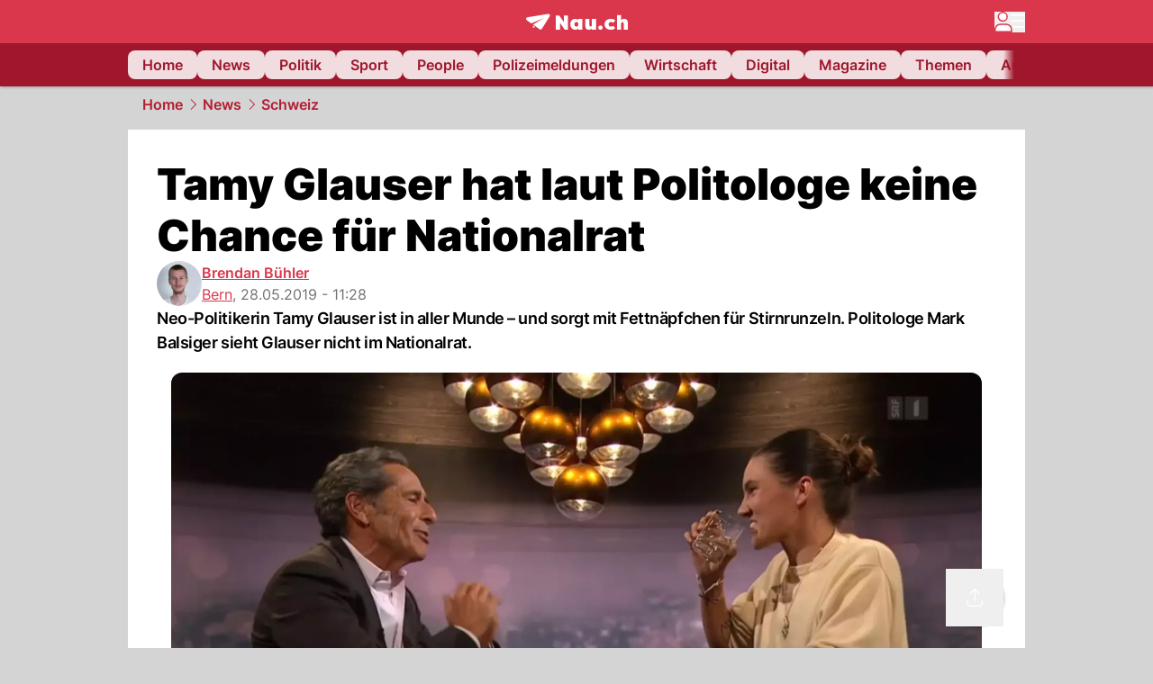

--- FILE ---
content_type: text/html; charset=utf-8
request_url: https://www.nau.ch/news/schweiz/tamy-glauser-hat-laut-politologe-keine-chance-fur-nationalrat-65530212
body_size: 57637
content:
<!DOCTYPE html><html lang="de-CH" q:render="ssr" q:route="[...catchAll]" q:container="paused" q:version="1.18.0" q:base="/build/" q:locale="" q:manifest-hash="a8393f" q:instance="c5xoeefdko"><!--qv q:id=0 q:key=FXTb:zu_0--><!--qv q:id=1 q:key=T9fa:CQ_11--><!--qv q:s q:sref=1 q:key=--><head q:head><meta charset="utf-8" q:head><meta name="theme-color" content="var(--nau-theme-primary)" q:head><meta name="viewport" content="width=device-width, initial-scale=1.0, maximum-scale=1.0, user-scalable=no" q:head><link rel="preconnect" href="https://api.nau.ch" q:head><link rel="preconnect" href="https://c.nau.ch" q:head><link rel="preconnect" href="https://stats.g.doubleclick.net" q:head><link rel="preconnect" href="https://onesignal.com" q:head><link rel="preconnect" href="https://ping.chartbeat.net" q:head><link rel="preload" href="/fonts/inter-v13-latin-regular.woff2" as="font" type="font/woff2" crossOrigin="anonymous" q:head><link rel="preload" href="/fonts/inter-v13-latin-600.woff2" as="font" type="font/woff2" crossOrigin="anonymous" q:head><link rel="preload" href="/fonts/inter-v13-latin-900.woff2" as="font" type="font/woff2" crossOrigin="anonymous" q:head><!--qv q:id=2 q:key=vtfi:CQ_0--><!--qv q:key=Cf_5--><link key="ati57x57" rel="apple-touch-icon" sizes="57x57" href="/static/frontpage/apple-touch-icon-57x57.png?v=0.0.0" q:key="ati57x57" q:head><link key="ati60x60" rel="apple-touch-icon" sizes="60x60" href="/static/frontpage/apple-touch-icon-60x60.png?v=0.0.0" q:key="ati60x60" q:head><link key="ati72x72" rel="apple-touch-icon" sizes="72x72" href="/static/frontpage/apple-touch-icon-72x72.png?v=0.0.0" q:key="ati72x72" q:head><link key="ati76x76" rel="apple-touch-icon" sizes="76x76" href="/static/frontpage/apple-touch-icon-76x76.png?v=0.0.0" q:key="ati76x76" q:head><link key="ati114x114" rel="apple-touch-icon" sizes="114x114" href="/static/frontpage/apple-touch-icon-114x114.png?v=0.0.0" q:key="ati114x114" q:head><link key="ati120x120" rel="apple-touch-icon" sizes="120x120" href="/static/frontpage/apple-touch-icon-120x120.png?v=0.0.0" q:key="ati120x120" q:head><link key="ati144x144" rel="apple-touch-icon" sizes="144x144" href="/static/frontpage/apple-touch-icon-144x144.png?v=0.0.0" q:key="ati144x144" q:head><link key="ati152x152" rel="apple-touch-icon" sizes="152x152" href="/static/frontpage/apple-touch-icon-152x152.png?v=0.0.0" q:key="ati152x152" q:head><link key="ati180x180" rel="apple-touch-icon" sizes="180x180" href="/static/frontpage/apple-touch-icon-180x180.png?v=0.0.0" q:key="ati180x180" q:head><link key="icon36x36" rel="icon" type="image/png" sizes="36x36" href="/static/frontpage/android-chrome-36x36.png?v=0.0.0" q:key="icon36x36" q:head><link key="icon96x96" rel="icon" type="image/png" sizes="48x48" href="/static/frontpage/android-chrome-48x48.png?v=0.0.0" q:key="icon96x96" q:head><link key="icon57x57" rel="icon" type="image/png" sizes="96x96" href="/static/frontpage/favicon-96x96.png?v=0.0.0" q:key="icon57x57" q:head><link key="icon144x144" rel="icon" type="image/png" sizes="144x144" href="/static/frontpage/android-chrome-144x144.png?v=0.0.0" q:key="icon144x144" q:head><link key="icon192x192" rel="icon" type="image/png" sizes="192x192" href="/static/frontpage/android-chrome-192x192.png?v=0.0.0" q:key="icon192x192" q:head><link key="icon16x16" rel="icon" type="image/png" sizes="16x16" href="/static/frontpage/favicon-16x16.png?v=0.0.0" q:key="icon16x16" q:head><link key="icon32x32" rel="icon" type="image/png" sizes="32x32" href="/static/frontpage/favicon-32x32.png?v=0.0.0" q:key="icon32x32" q:head><link key="shortcuticon" rel="shortcut icon" type="image/x-icon" href="/static/frontpage/favicon.png?v=0.0.0" q:key="shortcuticon" q:head><link key="atsi320x460" rel="apple-touch-startup-image" type="image/x-icon" href="/static/frontpage/apple-touch-startup-image-320x460.png?v=0.0.0" media="(device-width: 320px) and (device-height: 480px) and (-webkit-device-pixel-ratio: 1)" q:key="atsi320x460" q:head><link key="atsi640x920" rel="apple-touch-startup-image" type="image/x-icon" href="/static/frontpage/apple-touch-startup-image-640x920.png?v=0.0.0" media="(device-width: 320px) and (device-height: 480px) and (-webkit-device-pixel-ratio: 2)" q:key="atsi640x920" q:head><link key="atsi640x1096" rel="apple-touch-startup-image" type="image/x-icon" href="/static/frontpage/apple-touch-startup-image-640x1096.png?v=0.0.0" media="(device-width: 320px) and (device-height: 568px) and (-webkit-device-pixel-ratio: 2)" q:key="atsi640x1096" q:head><link key="atsi748x1024" rel="apple-touch-startup-image" type="image/x-icon" href="/static/frontpage/apple-touch-startup-image-748x1024.png?v=0.0.0" media="(device-width: 768px) and (device-height: 1024px) and (-webkit-device-pixel-ratio: 1) and (orientation: landscape)" q:key="atsi748x1024" q:head><link key="atsi750x1024" rel="apple-touch-startup-image" type="image/x-icon" href="/static/frontpage/apple-touch-startup-image-750x1024.png?v=0.0.0" media="" q:key="atsi750x1024" q:head><link key="atsi750x1294" rel="apple-touch-startup-image" type="image/x-icon" href="/static/frontpage/apple-touch-startup-image-750x1294.png?v=0.0.0" media="(device-width: 375px) and (device-height: 667px) and (-webkit-device-pixel-ratio: 2)" q:key="atsi750x1294" q:head><link key="atsi768x1004" rel="apple-touch-startup-image" type="image/x-icon" href="/static/frontpage/apple-touch-startup-image-768x1004.png?v=0.0.0" media="(device-width: 768px) and (device-height: 1024px) and (-webkit-device-pixel-ratio: 1) and (orientation: portrait)" q:key="atsi768x1004" q:head><link key="atsi1182x2208" rel="apple-touch-startup-image" type="image/x-icon" href="/static/frontpage/apple-touch-startup-image-1182x2208.png?v=0.0.0" media="(device-width: 414px) and (device-height: 736px) and (-webkit-device-pixel-ratio: 3) and (orientation: landscape)" q:key="atsi1182x2208" q:head><link key="atsi1242x2148" rel="apple-touch-startup-image" type="image/x-icon" href="/static/frontpage/apple-touch-startup-image-1242x2148.png?v=0.0.0" media="(device-width: 414px) and (device-height: 736px) and (-webkit-device-pixel-ratio: 3) and (orientation: portrait)" q:key="atsi1242x2148" q:head><link key="atsi1496x2048" rel="apple-touch-startup-image" type="image/x-icon" href="/static/frontpage/apple-touch-startup-image-1496x2048.png?v=0.0.0" media="(device-width: 768px) and (device-height: 1024px) and (-webkit-device-pixel-ratio: 2) and (orientation: landscape)" q:key="atsi1496x2048" q:head><link key="atsi1536x2008" rel="apple-touch-startup-image" type="image/x-icon" href="/static/frontpage/apple-touch-startup-image-1536x2008.png?v=0.0.0" media="(device-width: 768px) and (device-height: 1024px) and (-webkit-device-pixel-ratio: 2) and (orientation: portrait)" q:key="atsi1536x2008" q:head><link key="manifest" rel="manifest" href="/static/frontpage/manifest.json?v=0.0.0" q:key="manifest" q:head><meta name="viewport" content="width=device-width, initial-scale=1.0" q:head><meta name="mobile-web-app-capable" content="yes" key="mobile-web-app-capable" q:key="mobile-web-app-capable" q:head><meta name="apple-mobile-web-app-capable" content="yes" key="apple-mobile-web-app-capable" q:key="apple-mobile-web-app-capable" q:head><meta name="msapplication-TileColor" content="#DA374C" key="msapplication-TileColor" q:key="msapplication-TileColor" q:head><meta name="theme-color" content="#DA374C" key="theme-color" q:key="theme-color" q:head><meta name="apple-mobile-web-app-status-bar-style" content="#DA374C" key="apple-mobile-web-app-status-bar-style" q:key="apple-mobile-web-app-status-bar-style" q:head><meta name="msapplication-config" content="/static/frontpage/browserconfig.xml?v=0.0.0" key="msapplication-config" q:key="msapplication-config" q:head><meta name="msapplication-TileImage" content="/static/frontpage/mstile-150x150.png?v=0.0.0" key="msapplication-TileImage" q:key="msapplication-TileImage" q:head><meta name="msapplication-square70x70logo" content="/static/frontpage/mstile-70x70.png?v=0.0.0" key="msapplication-square70x70logo" q:key="msapplication-square70x70logo" q:head><meta name="msapplication-square150x150logo" content="/static/frontpage/mstile-150x150.png?v=0.0.0" key="msapplication-square150x150logo" q:key="msapplication-square150x150logo" q:head><meta name="msapplication-wide310x150logo" content="/static/frontpage/mstile-310x150.png?v=0.0.0" key="msapplication-wide310x150logo" q:key="msapplication-wide310x150logo" q:head><meta name="msapplication-square310x310logo" content="/static/frontpage/mstile-310x310.png?v=0.0.0" key="msapplication-square310x310logo" q:key="msapplication-square310x310logo" q:head><script q:head>window._env={"PUBLIC_MAINBG_COLOR":"#d4d4d4","PUBLIC_PRIMARY_HUE":"256.53","PUBLIC_ACCENT_COLOR":"#B10049","PUBLIC_APP_VERSION":"mag-v9.48.1","PUBLIC_LOGIN_SCHEME":"nauch-app://","PUBLIC_PRIMARY_COLOR":"#DA374C","PUBLIC_RELEVANT_YIELD_CONFIG_ID":"69660540371efa5de71165b3","PUBLIC_LOGIN_AUTHORITY":"https://auth.nau.ch/realms/nau","PUBLIC_STATIC_DOMAIN":"https://www.nau.ch","PUBLIC_SPACING_VALUE":"16px","PUBLIC_SECONDARY_COLOR_STOP":"600","PUBLIC_ENABLE_USER_THEMES":"true","PUBLIC_APP_NAME":"Nau.ch","PUBLIC_LOGIN_CLIENT_ID":"frontpage","PUBLIC_SECONDARY_HUE":"206.64","PUBLIC_SECONDARY_COLOR":"#9f162d","PUBLIC_ORIGIN":"https://www.nau.ch","PUBLIC_PLAUSIBLE_SCRIPT":"https://t.nau.ch/js/script.js","PUBLIC_ICON_PATH":"/app/apps/icons","PUBLIC_QWIK_INSIGHTS_KEY":"7a050n3k6s","PUBLIC_APP":"frontpage","PUBLIC_TOPIC":"frontpage","PUBLIC_ROUNDED_CORNERS":"null","PUBLIC_CARDBG_COLOR_DARK":"#1c2731","PUBLIC_USE_HTTP_CACHE":"true","PUBLIC_BREADCRUMB_COLOR":"#B21F33","PUBLIC_APP_PATH":"/frontpage","PUBLIC_API_BASE_URL":"https://api.nau.ch","PUBLIC_USE_HTTP_LOG":"null","PUBLIC_ROOT_URL":"https://www.nau.ch","PUBLIC_PLAUSIBLE_DOMAIN":"nau.ch","PUBLIC_CHECK_VERSION_AFTER_MS":"60000","PUBLIC_CARDBG_COLOR":"#FFFFFF","PUBLIC_GTM_ID":"GTM-WBWRFX6P","PUBLIC_ONESIGNAL_APPID":"fab75e22-b5c5-4a61-a0c0-ee2779e16b8e","PUBLIC_ONESIGNAL_SAFARI_WEB_ID":"web.onesignal.auto.40785b5b-169b-4884-a5e0-8aeabe17c634","PUBLIC_ACCENT_COLOR_STOP":"600","PUBLIC_PRIMARY_COLOR_STOP":"500","PUBLIC_RELEVANT_YIELD_SCRIPT":"https://nau-cdn.relevant-digital.com/static/tags/69660537d20f6d4e111165b2.js","PUBLIC_MAINBG_COLOR_DARK":"#0d141c","PUBLIC_ACCENT_HUE":"123.01","PUBLIC_ICON_VERSION":"0.8.15","PUBLIC_ONESIGNAL_ENABLE_NOTIFY_BUTTON":"false","PUBLIC_ONESIGNAL_TIME_DELAY":"10"}</script><script src="https://t.nau.ch/js/script.js" data-domain="nau.ch" defer q:id="3" q:head></script><script q:id="4" q:head>window.OneSignalDeferred = window.OneSignalDeferred || [];</script><script src="/scripts/onesignal-init.js?mag-v9.48.1" defer on:load="q-CpAlwoWE.js#s_L4uxOH4VS6E" q:id="5" q:head></script><!--qv q:key=Cf_2--><title q:key="Cf_0" q:head>Tamy Glauser hat laut Politologe keine Chance für Nationalrat | Nau.ch</title><link rel="alternate" content="ch.nau.app" q:key="0" q:head><link rel="canonical" href="https://www.nau.ch/news/schweiz/tamy-glauser-hat-laut-politologe-keine-chance-fur-nationalrat-65530212" q:key="1" q:head><link rel="preload" as="image" type="image/avif" fetchpriority="high" imagesrcset="https://c.nau.ch/i/M4vb1/340/roger-schawinski-tamy-glauser.avif 340w, https://c.nau.ch/i/M4vb1/680/roger-schawinski-tamy-glauser.avif 680w, https://c.nau.ch/i/M4vb1/900/roger-schawinski-tamy-glauser.avif 900w, https://c.nau.ch/i/M4vb1/1360/roger-schawinski-tamy-glauser.avif 1360w, https://c.nau.ch/i/M4vb1/1800/roger-schawinski-tamy-glauser.avif 1800w" href="https://c.nau.ch/i/M4vb1/900/roger-schawinski-tamy-glauser.avif" q:key="2" q:head><meta property="og:site_name" content="Nau" q:key="0" q:head><meta name="apple-itunes-app" content="app-id=1282998699" q:key="1" q:head><meta name="robots" content="max-image-preview:large" q:key="2" q:head><meta name="twitter:card" content="summary_large_image" q:key="3" q:head><meta name="twitter:site" content="@nau_live" q:key="4" q:head><meta name="twitter:creator" content="@nau_live" q:key="5" q:head><meta property="og:title" content="Tamy Glauser hat laut Politologe keine Chance für Nationalrat | Nau.ch" q:key="6" q:head><meta name="twitter:title" content="Tamy Glauser hat laut Politologe keine Chance für Nationalrat | Nau.ch" q:key="7" q:head><meta property="og:title" content="Tamy Glauser hat laut Politologe keine Chance für Nationalrat" q:key="8" q:head><meta property="og:description" content="Neo-Politikerin Tamy Glauser ist in aller Munde – und sorgt mit Fettnäpfchen für Stirnrunzeln. Politologe Mark Balsiger sieht Glauser nicht im Nationalrat." q:key="9" q:head><meta property="og:site_name" content="Nau" q:key="10" q:head><meta property="og:image" content="https://c.nau.ch/i/54002/1360/680/tamy-glauser.jpg" q:key="11" q:head><meta property="og:image:alt" content="tamy glauser" q:key="12" q:head><meta property="og:image:width" content="1360" q:key="13" q:head><meta property="og:image:height" content="680" q:key="14" q:head><meta property="og:url" content="https://www.nau.ch/news/schweiz/tamy-glauser-hat-laut-politologe-keine-chance-fur-nationalrat-65530212" q:key="15" q:head><meta property="og:type" content="article" q:key="16" q:head><meta property="article:published_time" content="2019-05-28T09:28:26+00:00" q:key="17" q:head><meta property="article:modified_time" content="2021-03-04T19:01:05+00:00" q:key="18" q:head><meta property="article:author" content="Brendan Bühler" q:key="19" q:head><meta property="fb:app_id" content="1884799398427648" q:key="20" q:head><meta name="twitter:card" content="summary_large_image" q:key="21" q:head><meta name="twitter:site" content="@nau_live" q:key="22" q:head><meta name="twitter:creator" content="@nau_live" q:key="23" q:head><meta name="twitter:title" content="Tamy Glauser hat laut Politologe keine Chance für Nationalrat" q:key="24" q:head><meta name="twitter:description" content="Neo-Politikerin Tamy Glauser ist in aller Munde – und sorgt mit Fettnäpfchen für Stirnrunzeln. Politologe Mark Balsiger sieht Glauser nicht im Nationalrat." q:key="25" q:head><meta name="twitter:image" content="https://c.nau.ch/i/54002/1360/680/tamy-glauser.jpg" q:key="26" q:head><meta name="twitter:image:alt" content="tamy glauser" q:key="27" q:head><meta name="description" content="Neo-Politikerin Tamy Glauser ist in aller Munde – und sorgt mit Fettnäpfchen für Stirnrunzeln. Politologe Mark Balsiger sieht Glauser nicht im Nationalrat." q:key="28" q:head><meta name="keywords" content="" q:key="29" q:head><meta name="news_keywords" content="" q:key="30" q:head><meta name="robots" content="max-image-preview:large" q:key="31" q:head><meta itemprop="datePublished" content="2019-05-28T09:28:26+00:00" q:key="32" q:head><meta name="date" content="2019-05-28T09:28:26+00:00" q:key="33" q:head><meta name="contentDate" content="20190528" q:key="34" q:head><meta itemprop="dateModified" content="2021-03-04T19:01:05+00:00" q:key="35" q:head><meta property="author" content="Brendan Bühler" q:key="36" q:head><script type="application/ld+json" q:key="0" q:head>{"@context":"https://schema.org","@type":"Organization","name":"Nau.ch","logo":{"@type":"ImageObject","url":"https://www.nau.ch/amp/logo.png","width":350,"height":60},"url":"https://www.nau.ch/"}</script><script type="application/ld+json" q:key="1" q:head>{"@context":"http://schema.org","@type":"BreadcrumbList","itemListElement":[{"@type":"ListItem","position":1,"item":{"@id":"/","name":"Home"}},{"@type":"ListItem","position":2,"item":{"@id":"/news","name":"News"}},{"@type":"ListItem","position":3,"item":{"@id":"/news/schweiz","name":"Schweiz"}}]}</script><script type="application/ld+json" q:key="2" q:head>{"@context":"http://schema.org","@type":"NewsArticle","isAccessibleForFree":true,"mainEntityOfPage":{"@type":"WebPage","@id":"https://www.nau.ch"},"headline":"Tamy Glauser hat laut Politologe keine Chance für Nationalrat","image":{"@type":"ImageObject","url":"https://c.nau.ch/i/54002/1360/tamy-glauser.jpg","width":1360,"height":680},"datePublished":"2019-05-28T09:28:26+00:00","dateModified":"2021-03-04T19:01:05+00:00","author":[[{"@type":"Person","name":"Brendan Bühler","url":"https://www.nau.ch/profile/4879"}]],"publisher":{"@context":"https://schema.org","@type":"Organization","name":"Nau.ch","logo":{"@type":"ImageObject","url":"https://www.nau.ch/amp/logo.png","width":350,"height":60},"url":"https://www.nau.ch/"},"description":"Neo-Politikerin Tamy Glauser ist in aller Munde – und sorgt mit Fettnäpfchen für Stirnrunzeln. Politologe Mark Balsiger sieht Glauser nicht im Nationalrat."}</script><!--/qv--><!--/qv--><!--/qv--><!--qv q:key=CQ_1--><script type="text/javascript" q:key="Eh_0" q:head> const staticPaths = ['/_sitemap', '/archiv/', '/profile/edit', '/profile/push', '/themen', '/.well-known', '/flash/']; const isStaticPath = (url) => staticPaths.some(path => url.startsWith(path));  const originalFetch = window.fetch;  window.fetch = (url, options = {}) => { if (url.toString().includes('/q-data.json') && !isStaticPath(url.toString())) { console.debug('Preventing q-data.json request for ' + url.toString());  return Promise.resolve( new Response( JSON.stringify({ _entry: '4', _objs: [ {}, '\u0001', 200, url.toString().replace('q-data.json', ''), { loaders: '0', action: '1', status: '2', href: '3', redirect: '1', isRewrite: '1', }, ], }), { headers: { 'Content-Type': 'application/json' } }, ), ); }  return originalFetch(url, options); }; </script><!--/qv--><script q:head>if (localStorage.theme === 'dark'||(!('theme' in localStorage) && window.matchMedia('(prefers-color-scheme: dark)').matches && localStorage['nau-logged-in'] === 'true')) document.documentElement.classList.add('dark'); </script><script q:head>window.globTarget = {
                            targeting: 'sys_firstimp',
                            dark: document.documentElement.classList.contains('dark') ? 'true' : 'false',
                            app_platform: /NauWebView/i.test(navigator.userAgent) ? 'app': 'pwa'
                        }
                    </script><script q:head>
                    window.googlefc = window.googlefc || {};
                    window.googlefc.ccpa = window.googlefc.ccpa || {};
                    window.googlefc.callbackQueue = window.googlefc.callbackQueue || [];

                    let lsName = 'nau:consent'

                    window.getCookie = (cName) => {
                        const name = cName + '=';
                        const cDecoded = decodeURIComponent(document.cookie);
                        const cArr = cDecoded.split('; ');
                        let res;
                        cArr.forEach(val => {
                            if (val.indexOf(name) === 0) res = val.substring(name.length);
                        });
                        return res;
                    };

                    window.storeCookie = (name, content, domain, path) => {
                        const c = { n: name, c: content, d: domain, p: path };
                        window.setTimeout(() => {
                            window.localStorage.setItem(lsName, JSON.stringify(c))
                        });
                        return c;
                    };

                    window.updateConsent = (n, c, h, p) => {
                        window.setTimeout(() => {
                            const d = new Date();
                            d.setMonth(d.getMonth() + 1);
                            document.cookie = n+'='+c+';domain='+h+';path='+p+';expires='+d.toUTCString();
                        });
                    };

                    const handleIOSConsent = () => {
                        const n = 'FCCDCF';
                        const fccdcf = window.getCookie(n);
                        if (fccdcf === undefined) {
                            const stored = window.localStorage.getItem(lsName);
                            if (stored !== null) {
                                const restored = JSON.parse(stored);

                                window.updateConsent(restored.n, restored.c, restored.d, restored.p);
                            } else {
                                googlefc.callbackQueue.push({
                                    'CONSENT_DATA_READY':
                                    () => {
                                        const c = window.getCookie(n);
                                        const u = new URL(window.location.href);
                                        const stored = window.storeCookie("FCCDCF", c, u.host.substring(u.host.indexOf('.')), '/')
                                        window.updateConsent(stored.n, stored.c, stored.d, stored.p);
                                    }
                                });
                            }
                        } else {
                            const stored = window.localStorage.getItem(lsName);
                            if (stored !== null) {
                                const restored = JSON.parse(stored);

                                window.updateConsent(restored.n, restored.c, restored.d, restored.p);
                            } else {
                                const u = new URL(window.location.href);
                                window.storeCookie(n, fccdcf, u.host.substring(u.host.indexOf('.')), '/')
                            }
                        }
                    }

                    const isWebkit = "GestureEvent" in window
                    const ios18 = /iOS|iPhone|iPad|iPod/i.test(navigator.userAgent) && window.CSS && CSS.supports("content-visibility", "visible");
                    const safariVersion = !/Version\/[A-Za-z0-9\.]+/gm.test(navigator.userAgent) ? -1 : parseInt(navigator.userAgent.match(/Version\/[A-Za-z0-9\.]+/gm)[0].split('/')[1])

                    if (isWebkit && (ios18 || safariVersion >= 11 || window.globTarget.app_platform === 'app')) {
                        handleIOSConsent();
                    }

                    googlefc.callbackQueue.push({
                        'CONSENT_DATA_READY':
                        () => {
                            setTimeout(() => {
                                window.inappwebview('handleTrackingConsent', window.googlefc.getAllowAdsStatus());
                            });
                        }
                    });
                </script><script q:head>window.inappwebview = (name, ...args) => {
                        if (window.zikzak_inappwebview !== undefined) {
                            return window.zikzak_inappwebview.callHandler(name, ...args);
                        } else if (window.flutter_inappwebview !== undefined) {
                            return window.flutter_inappwebview.callHandler(name, ...args);
                        }
                    }</script><script q:key="CQ_3" q:head>
                        const THEMES = [
                            ['#C2FFF9', '#85FFF3', '#4DFFED', '#0FFFE7', '#00D1BC', '#009688', '#007065', '#004D45', '#002420'],
                            ['#CBDEFB', '#97BDF7', '#639DF2', '#2F7CEE', '#115FD4', '#0D47A1', '#0A377B', '#062450', '#03132A'],
                            ['#DCE0E5', '#B9C1CB', '#98A4B3', '#758599', '#596778', '#3F4955', '#303740', '#21262C', '#0F1215'],
                        ];

                        const SECONDARY = ['#007d72', '#0A3A85', '#333b45'];

                        window.applyTheme = function (selectedThemeId) {
                            if (selectedThemeId === null || selectedThemeId === undefined) return;

                            let style = document.getElementById('nau-theme');

                            if (selectedThemeId === 0) {
                                if (style !== null) style.remove();
                                window.inappwebview('setPrimaryColor', null);
                                return;
                            }

                            if (!style) {
                                style = document.createElement('style');
                                style.id = 'nau-theme';
                                document.getElementsByTagName('head')[0].appendChild(style);
                            }

                            style.innerHTML = `:root {
                                --external-theme-secondary: ${SECONDARY[selectedThemeId - 1]};
                                --external-theme-primary: ${THEMES[selectedThemeId - 1][5]};
                                ${THEMES[selectedThemeId - 1]?.map((val, index) => { return `--external-theme-primary-${(index + 1) * 100}: ${val};
`; }).join('')}
                                --breadcrumb-theme-color: ${THEMES[selectedThemeId - 1][5]};
                                }`;

                            window.inappwebview('setPrimaryColor', THEMES[selectedThemeId - 1][5]);
                        };

                        (() => {
                            const lsThemeSetting = window.localStorage.getItem('nau-accent-preference');
                            if (!lsThemeSetting) return;
                            const parsedTheme = parseFloat(lsThemeSetting);
                            if ([1, 2, 3].indexOf(parsedTheme) > -1) {
                                applyTheme(parsedTheme);
                            } else {
                                applyTheme(0);
                            }
                        })();
                    </script><!--qv q:key=DP_0--><style q:head>:root {
                --external-theme-cardbg: #FFFFFF; 
                --external-theme-cardbg-dark: #1c2731; 
                --external-theme-mainbg: #d4d4d4; 
                --external-theme-mainbg-dark: #0d141c; 
                --external-spacing: 16px; 
                --breadcrumb-color: #B21F33
            }</style><style q:key="0" q:head>:root {
            --external-theme-primary: #DA374C;
            --external-theme-secondary: #9f162d;
            --external-theme-accent: #B10049;

             --external-theme-primary-100: #FBE9EC;
--external-theme-primary-200: #F8D8DC;
--external-theme-primary-300: #F0ADB6;
--external-theme-primary-400: #E98694;
--external-theme-primary-500: #E26071;
--external-theme-primary-600: #DA374C;
--external-theme-primary-700: #AC2033;
--external-theme-primary-800: #741522;
--external-theme-primary-900: #380A10;
--external-theme-primary-undefined: #000000;
--external-theme-primary-undefined: #000000;


            --external-theme-secondary-100: #FCE9EC;
--external-theme-secondary-200: #F8CED5;
--external-theme-secondary-300: #F2A1AE;
--external-theme-secondary-400: #EB7084;
--external-theme-secondary-500: #E43E5A;
--external-theme-secondary-600: #CE1D3A;
--external-theme-secondary-700: #9F162D;
--external-theme-secondary-800: #6C0F1E;
--external-theme-secondary-900: #36070F;
--external-theme-secondary-undefined: #000000;
--external-theme-secondary-undefined: #000000;


            --external-theme-accent-100: #FFE5F0;
--external-theme-accent-200: #FFC7DE;
--external-theme-accent-300: #FF8FBE;
--external-theme-accent-400: #FF579D;
--external-theme-accent-500: #FF1F7C;
--external-theme-accent-600: #EB0062;
--external-theme-accent-700: #B10049;
--external-theme-accent-800: #750031;
--external-theme-accent-900: #3D001A;
--external-theme-accent-undefined: #000000;
--external-theme-accent-undefined: #000000;

        }</style><!--/qv--><!--qv q:id=6 q:key=eEt2:CQ_5--><!--qv q:key=19_0--><link rel="preconnect" href="https://securepubads.g.doubleclick.net" q:head><link rel="preconnect" href="https://pagead2.googlesyndication.com" q:head><link rel="preconnect" href="https://www.googletagservices.com" q:head><script q:head>
                    window.googletag = window.googletag || {};
                    window.googletag.cmd = window.googletag.cmd || [];
                    window.adSlots = window.adSlots || new Map();
                    window.googletag.cmd.push(function() {
                        googletag.pubads().enableSingleRequest();
                        googletag.pubads().disableInitialLoad();
                        googletag.enableServices();
                    });
                </script><script async src="https://securepubads.g.doubleclick.net/tag/js/gpt.js" q:head></script><!--/qv--><!--/qv--><!--qv q:id=7 q:key=VgKx:CQ_6--><!--qv q:key=Vz_0--><script src="https://nau-cdn.relevant-digital.com/static/tags/69660537d20f6d4e111165b2.js" async on-document:qinit="q-QiukMTMx.js#_hW[0]" q:id="8" q:head></script><script q:head>window.relevantDigital = window.relevantDigital || {};
                window.relevantDigital.cmd = window.relevantDigital.cmd || [];</script><!--/qv--><!--/qv--><link rel="modulepreload" href="/build/q-naDMFAHy.js"><script type="module" async="true" src="/build/q-naDMFAHy.js"></script><link rel="stylesheet" href="/assets/Cgq7zqql-style.css"><link rel="modulepreload" href="/build/q-CmfOTBhc.js" crossorigin="anonymous"><link rel="preload" href="/assets/BlbXDW2n-bundle-graph.json" as="fetch" crossorigin="anonymous"><script type="module" async="true">let b=fetch("/assets/BlbXDW2n-bundle-graph.json");import("/build/q-CmfOTBhc.js").then(({l})=>l("/build/",b));</script><link rel="modulepreload" href="/build/q-DcUwomSw.js"><style q:style="4a8vjr-0" hidden>:root{view-transition-name:none}</style></head><body><noscript q:key="CQ_7"><iframe src="https://www.googletagmanager.com/ns.html?id=GTM-WBWRFX6P" height="0" width="0" style="display:none;visibility:hidden"></iframe></noscript><!--qv q:id=9 q:key=0j2k:CQ_8--><!--qv q:key=Z0_2--><!--qv q:id=a q:key=tTip:Z0_0--><!--qv q:key=0Z_24--><!--qv q:key=0Z_1--><div class="z-1000 h-1 bg-gray-300 fixed top-0 left-0 w-full ease-in-out transition-opacity duration-200 opacity-0" on:qvisible="q-EbbuY-PA.js#_hW[0]
q-C6N9wqk_.js#_hW[1]
q-CrEaIFqY.js#_hW[2]
q-CrEaIFqY.js#_hW[3]
q-CpAlwoWE.js#_hW[4]
q-BYtJVwjP.js#_hW[5]
q-CpAlwoWE.js#_hW[6]
q-CpAlwoWE.js#_hW[7]
q-CpAlwoWE.js#_hW[8]
q-xB584IU7.js#_hW[9]
q-CDXFRGeA.js#_hW[10]" on-document:click="q-CpAlwoWE.js#s_WEHCTYiUM40[11]" on-document:qidle="q-CpAlwoWE.js#_hW[12]" on-document:keydown="q-C516MELY.js#s_t7KF1eMKXKk[11]" q:key="m3_0" q:id="b"><div id="loading-indicator" class="h-full bg-blue-500 transition-[width] duration-[1s] w-0"></div></div><!--/qv--><!--qv q:id=c q:key=0ZzY:0Z_23--><div style="transform:unset;padding-bottom:unset" class="pb-bottomNavbarHeightMobile tablet:pb-0 transition-transform duration-0 relative" on:qvisible="q-CpAlwoWE.js#_hW[0]" on-window:resize="q-CpAlwoWE.js#s_QaOpeZVUrjA" q:key="Af_6" q:id="d"><!--qv q:s q:sref=c q:key=background-link--><!--/qv--><!--qv q:s q:sref=c q:key=bg-img--><!--/qv--><!--qv q:s q:sref=c q:key=header--><header q:slot="header" id="header" class="col-span-full sticky top-0 z-90 nau-box-shadow"><!--qv q:id=31 q:key=vlSo:0Z_5--><!--qv q:key=Xd_7--><!--qv q:id=32 q:key=Ajoi:Xd_5--><div class="grid grid-cols-noHpAd hpAdRightMinScreenWidth:grid-cols-hpAdRight hpAdLeftMinScreenWidth:grid-cols-hpAdLeft bg-primary dark:bg-primary" q:key="Af_10" q:id="33"><aside class="pr-halfpageAdPadding flex-col col-start-2 hidden hpAdLeftMinScreenWidth:flex"><!--qv q:s q:sref=32 q:key=left--><span q:slot="left" on-document:qinit="q-CpAlwoWE.js#_hW[0]" q:id="34"></span><!--/qv--></aside><section class="col-start-3" q:id="35"><!--qv q:s q:sref=32 q:key=--><!--qv q:id=36 q:key=zbXE:Xd_4--><div id="navbar" class="flex justify-center text-white tablet:pt-0" on:qvisible="q-CpAlwoWE.js#_hW[0]" q:key="VJ_6" q:id="37"><div class="w-full max-w-screen-content h-12 flex items-center relative justify-center" q:id="38"><!--qv q:id=39 q:key=XsOY:VJ_4--><a aria-label="Zur Startseite von frontpage.nau.ch" href="/" preventdefault:click class="cursor-pointer cursor-pointer" on:click="q-CpAlwoWE.js#s_14NNkDGP5AU[0 1 2 3]" q:key="nR_3" q:id="3a"><!--t=3b--><!----><!--qv q:s q:sref=39 q:key=--><!--qv q:id=e3 q:key=Gvzs:VJ_2--><span class="[&amp;&gt;svg]:w-full [&amp;&gt;svg]:max-h-[40px]" q:key="dynamic" q:id="e4"><svg xmlns="http://www.w3.org/2000/svg" width="113" height="19" viewBox="0 0 113 18" role="img" aria-hidden="true" focusable="false">
    <path
        fill="#fff"
        d="M24.8 0h-.5c-.2 0-22 3.6-22.8 3.7S0 4.6 0 5.5c0 .5.2 1 .6 1.3l5.2 3.7 13.7-5.9-11.8 7.2 7.5 5.3c.3.2.6.2.9.2.6 0 1.2-.3 1.5-.8l8.6-13.8c.2-.3.3-.6.3-1 0-.9-.8-1.7-1.7-1.7zM7.7 15.6l2.2-1.1-2.2-1.6zM41.9 9l-5.2-7.3H33v15.7h4.7V9.9l5.2 7.5h3.7V1.7h-4.7zM58 7.1c-.6-1.1-1.8-1.7-3.4-1.7-3.1 0-5.5 2.6-5.5 6.1 0 3.6 2.4 6.1 5.5 6.1 1.5 0 2.7-.6 3.4-1.7v1.5h4.6V5.6H58v1.5zm-2.1 7c-1.3 0-2.2-1.1-2.2-2.6s.8-2.6 2.2-2.6 2.2 1.1 2.2 2.6-.8 2.6-2.2 2.6zM73.1 12c0 .9-.2 2-1.4 2s-1.4-1.1-1.4-2V5.6h-4.6v6.9c0 1.9.4 5.1 4.1 5.1 1.6 0 2.6-.6 3.3-1.7v1.5h4.6V5.6h-4.6V12zm21.2-3.1c.6 0 1.5.2 2.5 1L99 7.2c-1.3-1.3-3.2-1.8-5-1.8-4 0-6.9 2.7-6.9 6.1 0 3.4 2.9 6.1 6.9 6.1 1.7 0 3.7-.6 5-1.8l-2.2-2.7c-.9.8-1.9 1-2.5 1-1.5 0-2.6-1.1-2.6-2.6s1-2.6 2.6-2.6zm14.6-3.5c-1.6 0-2.6.6-3.3 1.7V1.2H101v16.2h4.6V11c0-.9.2-2 1.4-2s1.4 1.1 1.4 2v6.4h4.6v-6.9c0-1.9-.4-5.1-4.1-5.1zm-24.6 8.1c-.2-.2-.5-.4-.8-.5-.3-.1-.6-.2-.9-.2-.3 0-.6.1-.9.2-.3.1-.6.3-.8.5-.2.2-.4.5-.5.8-.1.3-.2.6-.2.9 0 .3.1.6.2.9.1.3.3.6.5.8.2.2.5.4.8.5.3.1.6.2.9.2.3 0 .6-.1.9-.2.3-.1.6-.3.8-.5.2-.2.4-.5.5-.8.1-.3.2-.6.2-.9 0-.3-.1-.6-.2-.9-.1-.4-.3-.6-.5-.8z"
    />
</svg>
</span><!--/qv--><span class="sr-only"><!--t=3c-->frontpage.<!---->NAU.ch</span><!--/qv--></a><!--/qv--><!--qv q:s q:sref=36 q:key=nau-navbar-menu--><div q:slot="nau-navbar-menu" class="flex items-center gap-3 absolute right-0 invisible tablet:visible"><button type="button" title="Menü anzeigen" aria-label="Menü anzeigen" aria-haspopup="true" aria-controls="menu-modal" aria-expanded="false" id="menu-button" on:click="q-Cn-xZTAd.js#s_0QdArnVLnts[0]" q:id="3d"><svg xmlns="http://www.w3.org/2000/svg" width="34" height="23" fill="none" aria-hidden="true" viewBox="0 0 34 23" q:key="Xd_3"><path fill="#fff" stroke="var(--nau-theme-primary)" stroke-width="1.5" d="M14.08 5.577c0 2.658-2.18 4.827-4.89 4.827S4.3 8.234 4.3 5.577 6.48.75 9.19.75c2.71 0 4.89 2.169 4.89 4.827Zm-1.777 8.442c3.214 0 5.836 2.068 6.478 4.74v.002c.002.008.011.064.023.195.011.128.022.294.033.488.02.387.039.87.053 1.359.016.519.027 1.038.034 1.447H.76c.007-.409.018-.928.034-1.447.014-.489.032-.972.054-1.36q.015-.293.033-.487c.011-.13.02-.187.022-.195v-.001c.642-2.673 3.264-4.74 6.479-4.74z"/><path fill="#fff" fill-rule="evenodd" d="M34 3.568a.863.863 0 0 1-.863.863h-14.38a.862.862 0 1 1 0-1.725h14.38c.477 0 .863.386.863.862M34 10.202a.863.863 0 0 1-.863.863h-14.38a.862.862 0 1 1 0-1.725h14.38c.477 0 .863.386.863.862M34 16.837a.863.863 0 0 1-.862.862H21.442a.863.863 0 0 1 0-1.725h11.696c.476 0 .862.386.862.863" clip-rule="evenodd"/></svg></button></div><!--/qv--></div></div><!--/qv--><!--/qv--></section><aside class="pl-halfpageAdPadding col-start-4 hidden hpAdRightMinScreenWidth:flex flex-col"><!--qv q:s q:sref=32 q:key=right--><span q:slot="right"></span><!--/qv--></aside></div><!--/qv--><!--qv q:id=3e q:key=Ajoi:Xd_6--><div class="grid grid-cols-noHpAd hpAdRightMinScreenWidth:grid-cols-hpAdRight hpAdLeftMinScreenWidth:grid-cols-hpAdLeft bg-secondary hidden tablet:grid" q:key="Af_10" q:id="3f"><aside class="pr-halfpageAdPadding flex-col col-start-2 hidden hpAdLeftMinScreenWidth:flex"><!--qv q:s q:sref=3e q:key=left--><span q:slot="left"></span><!--/qv--></aside><section class="col-start-3" q:id="3g"><!--qv q:s q:sref=3e q:key=--><nav class="px-3 desktop:px-0 py-2"><!--qv q:id=3h q:key=f0Xx:https://www.nau.ch/news/schweiz/tamy-glauser-hat-laut-politologe-keine-chance-fur-nationalrat-65530212--><div class="button-list w-full flex items-center justify-start max-w-full" on-window:resize="q-CpAlwoWE.js#s_xV7hbwuhigc[0 1]" on-document:qinit="q-CpAlwoWE.js#_hW[2]" q:key="oR_2" q:id="3i"><div class="shrink-1 w-full relative overflow-shadow -mx-3"><div data-scroller class="w-auto flex flex-row items-center gap-2 overflow-x-auto scrollbar-hidden px-3"><!--qv q:id=3j q:key=jera:0--><!--qv q:id=3k q:key=XsOY:RG_12--><a data-id="0" href="/" preventdefault:click title="Home" referrerPolicy="" rel="" class="flex items-center leading-none relative rounded-lg  justify-center text-secondary bg-white/85 dark:bg-neutral-800 dark:text-white dark:hover:bg-neutral-700 hover:bg-primary-100 font-semibold text-sm px-4 py-2 no-underline focus-underline cursor-pointer" on:click="q-CpAlwoWE.js#s_14NNkDGP5AU[0 1 2 3]" q:key="nR_3" q:id="3l"><!--t=3m--><!----><!--qv q:s q:sref=3k q:key=--><span class="inline-flex gap-2 items-center flex-nowrap whitespace-nowrap" q:id="3n"><span q:key="RG_8"><!--t=3o-->Home<!----></span><!--qv q:key=RG_10--><!--/qv--></span><!--/qv--></a><!--/qv--><!--/qv--><!--qv q:id=3p q:key=jera:1--><!--qv q:id=3q q:key=XsOY:RG_12--><a data-id="1" href="/news" preventdefault:click title="News" referrerPolicy="" rel="" class="flex items-center leading-none relative rounded-lg  justify-center text-secondary bg-white/85 dark:bg-neutral-800 dark:text-white dark:hover:bg-neutral-700 hover:bg-primary-100 font-semibold text-sm px-4 py-2 no-underline focus-underline cursor-pointer" on:click="q-CpAlwoWE.js#s_14NNkDGP5AU[0 1 2 3]" q:key="nR_3" q:id="3r"><!--t=3s--><!----><!--qv q:s q:sref=3q q:key=--><span class="inline-flex gap-2 items-center flex-nowrap whitespace-nowrap" q:id="3t"><span q:key="RG_8"><!--t=3u-->News<!----></span><!--qv q:key=RG_10--><!--/qv--></span><!--/qv--></a><!--/qv--><!--/qv--><!--qv q:id=3v q:key=jera:2--><!--qv q:id=3w q:key=XsOY:RG_12--><a data-id="2" href="/politik" preventdefault:click title="Politik" referrerPolicy="" rel="" class="flex items-center leading-none relative rounded-lg  justify-center text-secondary bg-white/85 dark:bg-neutral-800 dark:text-white dark:hover:bg-neutral-700 hover:bg-primary-100 font-semibold text-sm px-4 py-2 no-underline focus-underline cursor-pointer" on:click="q-CpAlwoWE.js#s_14NNkDGP5AU[0 1 2 3]" q:key="nR_3" q:id="3x"><!--t=3y--><!----><!--qv q:s q:sref=3w q:key=--><span class="inline-flex gap-2 items-center flex-nowrap whitespace-nowrap" q:id="3z"><span q:key="RG_8"><!--t=40-->Politik<!----></span><!--qv q:key=RG_10--><!--/qv--></span><!--/qv--></a><!--/qv--><!--/qv--><!--qv q:id=41 q:key=jera:3--><!--qv q:id=42 q:key=XsOY:RG_12--><a data-id="3" href="/sport" preventdefault:click title="Sport" referrerPolicy="" rel="" class="flex items-center leading-none relative rounded-lg  justify-center text-secondary bg-white/85 dark:bg-neutral-800 dark:text-white dark:hover:bg-neutral-700 hover:bg-primary-100 font-semibold text-sm px-4 py-2 no-underline focus-underline cursor-pointer" on:click="q-CpAlwoWE.js#s_14NNkDGP5AU[0 1 2 3]" q:key="nR_3" q:id="43"><!--t=44--><!----><!--qv q:s q:sref=42 q:key=--><span class="inline-flex gap-2 items-center flex-nowrap whitespace-nowrap" q:id="45"><span q:key="RG_8"><!--t=46-->Sport<!----></span><!--qv q:key=RG_10--><!--/qv--></span><!--/qv--></a><!--/qv--><!--/qv--><!--qv q:id=47 q:key=jera:4--><!--qv q:id=48 q:key=XsOY:RG_12--><a data-id="4" href="/people" preventdefault:click title="People" referrerPolicy="" rel="" class="flex items-center leading-none relative rounded-lg  justify-center text-secondary bg-white/85 dark:bg-neutral-800 dark:text-white dark:hover:bg-neutral-700 hover:bg-primary-100 font-semibold text-sm px-4 py-2 no-underline focus-underline cursor-pointer" on:click="q-CpAlwoWE.js#s_14NNkDGP5AU[0 1 2 3]" q:key="nR_3" q:id="49"><!--t=4a--><!----><!--qv q:s q:sref=48 q:key=--><span class="inline-flex gap-2 items-center flex-nowrap whitespace-nowrap" q:id="4b"><span q:key="RG_8"><!--t=4c-->People<!----></span><!--qv q:key=RG_10--><!--/qv--></span><!--/qv--></a><!--/qv--><!--/qv--><!--qv q:id=4d q:key=jera:5--><!--qv q:id=4e q:key=XsOY:RG_12--><a data-id="5" href="/news/polizeimeldungen" preventdefault:click title="Polizeimeldungen" referrerPolicy="" rel="" class="flex items-center leading-none relative rounded-lg  justify-center text-secondary bg-white/85 dark:bg-neutral-800 dark:text-white dark:hover:bg-neutral-700 hover:bg-primary-100 font-semibold text-sm px-4 py-2 no-underline focus-underline cursor-pointer" on:click="q-CpAlwoWE.js#s_14NNkDGP5AU[0 1 2 3]" q:key="nR_3" q:id="4f"><!--t=4g--><!----><!--qv q:s q:sref=4e q:key=--><span class="inline-flex gap-2 items-center flex-nowrap whitespace-nowrap" q:id="4h"><span q:key="RG_8"><!--t=4i-->Polizeimeldungen<!----></span><!--qv q:key=RG_10--><!--/qv--></span><!--/qv--></a><!--/qv--><!--/qv--><!--qv q:id=4j q:key=jera:6--><!--qv q:id=4k q:key=XsOY:RG_12--><a data-id="6" href="/news/wirtschaft" preventdefault:click title="Wirtschaft" referrerPolicy="" rel="" class="flex items-center leading-none relative rounded-lg  justify-center text-secondary bg-white/85 dark:bg-neutral-800 dark:text-white dark:hover:bg-neutral-700 hover:bg-primary-100 font-semibold text-sm px-4 py-2 no-underline focus-underline cursor-pointer" on:click="q-CpAlwoWE.js#s_14NNkDGP5AU[0 1 2 3]" q:key="nR_3" q:id="4l"><!--t=4m--><!----><!--qv q:s q:sref=4k q:key=--><span class="inline-flex gap-2 items-center flex-nowrap whitespace-nowrap" q:id="4n"><span q:key="RG_8"><!--t=4o-->Wirtschaft<!----></span><!--qv q:key=RG_10--><!--/qv--></span><!--/qv--></a><!--/qv--><!--/qv--><!--qv q:id=4p q:key=jera:7--><!--qv q:id=4q q:key=XsOY:RG_12--><a data-id="7" href="/news/digital" preventdefault:click title="Digital" referrerPolicy="" rel="" class="flex items-center leading-none relative rounded-lg  justify-center text-secondary bg-white/85 dark:bg-neutral-800 dark:text-white dark:hover:bg-neutral-700 hover:bg-primary-100 font-semibold text-sm px-4 py-2 no-underline focus-underline cursor-pointer" on:click="q-CpAlwoWE.js#s_14NNkDGP5AU[0 1 2 3]" q:key="nR_3" q:id="4r"><!--t=4s--><!----><!--qv q:s q:sref=4q q:key=--><span class="inline-flex gap-2 items-center flex-nowrap whitespace-nowrap" q:id="4t"><span q:key="RG_8"><!--t=4u-->Digital<!----></span><!--qv q:key=RG_10--><!--/qv--></span><!--/qv--></a><!--/qv--><!--/qv--><!--qv q:id=4v q:key=jera:8--><!--qv q:id=4w q:key=XsOY:RG_12--><a data-id="8" href="/magazine" preventdefault:click title="Magazine" referrerPolicy="" rel="" class="flex items-center leading-none relative rounded-lg  justify-center text-secondary bg-white/85 dark:bg-neutral-800 dark:text-white dark:hover:bg-neutral-700 hover:bg-primary-100 font-semibold text-sm px-4 py-2 no-underline focus-underline cursor-pointer" on:click="q-CpAlwoWE.js#s_14NNkDGP5AU[0 1 2 3]" q:key="nR_3" q:id="4x"><!--t=4y--><!----><!--qv q:s q:sref=4w q:key=--><span class="inline-flex gap-2 items-center flex-nowrap whitespace-nowrap" q:id="4z"><span q:key="RG_8"><!--t=50-->Magazine<!----></span><!--qv q:key=RG_10--><!--/qv--></span><!--/qv--></a><!--/qv--><!--/qv--><!--qv q:id=51 q:key=jera:9--><!--qv q:id=52 q:key=XsOY:RG_12--><a data-id="9" href="/themen" preventdefault:click title="Themen" referrerPolicy="" rel="" class="flex items-center leading-none relative rounded-lg  justify-center text-secondary bg-white/85 dark:bg-neutral-800 dark:text-white dark:hover:bg-neutral-700 hover:bg-primary-100 font-semibold text-sm px-4 py-2 no-underline focus-underline cursor-pointer" on:click="q-CpAlwoWE.js#s_14NNkDGP5AU[0 1 2 3]" q:key="nR_3" q:id="53"><!--t=54--><!----><!--qv q:s q:sref=52 q:key=--><span class="inline-flex gap-2 items-center flex-nowrap whitespace-nowrap" q:id="55"><span q:key="RG_8"><!--t=56-->Themen<!----></span><!--qv q:key=RG_10--><!--/qv--></span><!--/qv--></a><!--/qv--><!--/qv--><!--qv q:id=57 q:key=jera:10--><!--qv q:id=58 q:key=XsOY:RG_12--><a data-id="10" href="/lifestyle/auto" preventdefault:click title="Auto" referrerPolicy="" rel="" class="flex items-center leading-none relative rounded-lg  justify-center text-secondary bg-white/85 dark:bg-neutral-800 dark:text-white dark:hover:bg-neutral-700 hover:bg-primary-100 font-semibold text-sm px-4 py-2 no-underline focus-underline cursor-pointer" on:click="q-CpAlwoWE.js#s_14NNkDGP5AU[0 1 2 3]" q:key="nR_3" q:id="59"><!--t=5a--><!----><!--qv q:s q:sref=58 q:key=--><span class="inline-flex gap-2 items-center flex-nowrap whitespace-nowrap" q:id="5b"><span q:key="RG_8"><!--t=5c-->Auto<!----></span><!--qv q:key=RG_10--><!--/qv--></span><!--/qv--></a><!--/qv--><!--/qv--><!--qv q:id=5d q:key=jera:11--><!--qv q:id=5e q:key=XsOY:RG_12--><a data-id="11" href="/sport/matchcenter" preventdefault:click title="Matchcenter" referrerPolicy="" rel="" class="flex items-center leading-none relative rounded-lg  justify-center text-secondary bg-white/85 dark:bg-neutral-800 dark:text-white dark:hover:bg-neutral-700 hover:bg-primary-100 font-semibold text-sm px-4 py-2 no-underline focus-underline cursor-pointer" on:click="q-CpAlwoWE.js#s_14NNkDGP5AU[0 1 2 3]" q:key="nR_3" q:id="5f"><!--t=5g--><!----><!--qv q:s q:sref=5e q:key=--><span class="inline-flex gap-2 items-center flex-nowrap whitespace-nowrap" q:id="5h"><span q:key="RG_8"><!--t=5i-->Matchcenter<!----></span><!--qv q:key=RG_10--><!--/qv--></span><!--/qv--></a><!--/qv--><!--/qv--><!--qv q:id=5j q:key=jera:12--><!--qv q:id=5k q:key=XsOY:RG_12--><a data-id="12" href="/news/videos" preventdefault:click title="Videos" referrerPolicy="" rel="" class="flex items-center leading-none relative rounded-lg  justify-center text-secondary bg-white/85 dark:bg-neutral-800 dark:text-white dark:hover:bg-neutral-700 hover:bg-primary-100 font-semibold text-sm px-4 py-2 no-underline focus-underline cursor-pointer" on:click="q-CpAlwoWE.js#s_14NNkDGP5AU[0 1 2 3]" q:key="nR_3" q:id="5l"><!--t=5m--><!----><!--qv q:s q:sref=5k q:key=--><span class="inline-flex gap-2 items-center flex-nowrap whitespace-nowrap" q:id="5n"><span q:key="RG_8"><!--t=5o-->Videos<!----></span><!--qv q:key=RG_10--><!--/qv--></span><!--/qv--></a><!--/qv--><!--/qv--><!--qv q:id=5p q:key=jera:13--><!--qv q:id=5q q:key=XsOY:RG_12--><a data-id="13" href="/news/mehr-plus" preventdefault:click title="Nau Plus" referrerPolicy="" rel="" class="flex items-center leading-none relative rounded-lg  justify-center text-secondary bg-white/85 dark:bg-neutral-800 dark:text-white dark:hover:bg-neutral-700 hover:bg-primary-100 font-semibold text-sm px-4 py-2 no-underline focus-underline cursor-pointer" on:click="q-CpAlwoWE.js#s_14NNkDGP5AU[0 1 2 3]" q:key="nR_3" q:id="5r"><!--t=5s--><!----><!--qv q:s q:sref=5q q:key=--><span class="inline-flex gap-2 items-center flex-nowrap whitespace-nowrap" q:id="5t"><span q:key="RG_8"><!--t=5u-->Nau Plus<!----></span><!--qv q:key=RG_10--><!--/qv--></span><!--/qv--></a><!--/qv--><!--/qv--><!--qv q:id=5v q:key=jera:14--><!--qv q:id=5w q:key=XsOY:RG_12--><a data-id="14" href="/lifestyle" preventdefault:click title="Lifestyle" referrerPolicy="" rel="" class="flex items-center leading-none relative rounded-lg  justify-center text-secondary bg-white/85 dark:bg-neutral-800 dark:text-white dark:hover:bg-neutral-700 hover:bg-primary-100 font-semibold text-sm px-4 py-2 no-underline focus-underline cursor-pointer" on:click="q-CpAlwoWE.js#s_14NNkDGP5AU[0 1 2 3]" q:key="nR_3" q:id="5x"><!--t=5y--><!----><!--qv q:s q:sref=5w q:key=--><span class="inline-flex gap-2 items-center flex-nowrap whitespace-nowrap" q:id="5z"><span q:key="RG_8"><!--t=60-->Lifestyle<!----></span><!--qv q:key=RG_10--><!--/qv--></span><!--/qv--></a><!--/qv--><!--/qv--><!--qv q:id=61 q:key=jera:15--><!--qv q:id=62 q:key=XsOY:RG_12--><a data-id="15" href="/news/games" preventdefault:click title="Games" referrerPolicy="" rel="" class="flex items-center leading-none relative rounded-lg  justify-center text-secondary bg-white/85 dark:bg-neutral-800 dark:text-white dark:hover:bg-neutral-700 hover:bg-primary-100 font-semibold text-sm px-4 py-2 no-underline focus-underline cursor-pointer" on:click="q-CpAlwoWE.js#s_14NNkDGP5AU[0 1 2 3]" q:key="nR_3" q:id="63"><!--t=64--><!----><!--qv q:s q:sref=62 q:key=--><span class="inline-flex gap-2 items-center flex-nowrap whitespace-nowrap" q:id="65"><span q:key="RG_8"><!--t=66-->Games<!----></span><!--qv q:key=RG_10--><!--/qv--></span><!--/qv--></a><!--/qv--><!--/qv--><!--qv q:id=67 q:key=jera:16--><!--qv q:id=68 q:key=XsOY:RG_12--><a data-id="16" href="/news/stimmen-der-schweiz" preventdefault:click title="Stimmen der Schweiz" referrerPolicy="" rel="" class="flex items-center leading-none relative rounded-lg  justify-center text-secondary bg-white/85 dark:bg-neutral-800 dark:text-white dark:hover:bg-neutral-700 hover:bg-primary-100 font-semibold text-sm px-4 py-2 no-underline focus-underline cursor-pointer" on:click="q-CpAlwoWE.js#s_14NNkDGP5AU[0 1 2 3]" q:key="nR_3" q:id="69"><!--t=6a--><!----><!--qv q:s q:sref=68 q:key=--><span class="inline-flex gap-2 items-center flex-nowrap whitespace-nowrap" q:id="6b"><span q:key="RG_8"><!--t=6c-->Stimmen der Schweiz<!----></span><!--qv q:key=RG_10--><!--/qv--></span><!--/qv--></a><!--/qv--><!--/qv--></div></div></div><!--/qv--></nav><!--/qv--></section><aside class="pl-halfpageAdPadding col-start-4 hidden hpAdRightMinScreenWidth:flex flex-col"><!--qv q:s q:sref=3e q:key=right--><span q:slot="right"></span><!--/qv--></aside></div><!--/qv--><!--/qv--><!--/qv--></header><!--/qv--><!--qv q:s q:sref=c q:key=--><!--qv q:id=e q:key=mBvD:0Z_3--><!--/qv--><!--qv q:id=f q:key=77yg:0Z_4--><div class="fixed z-1000 top-16 right-0 transition-all duration-200" q:key="pG_1" q:id="g"></div><!--/qv--><!--qv q:id=h q:key=Ajoi:0Z_10--><div mainContent class="grid grid-cols-noHpAd hpAdRightMinScreenWidth:grid-cols-hpAdRight hpAdLeftMinScreenWidth:grid-cols-hpAdLeft" q:key="Af_10" q:id="i"><aside class="pr-halfpageAdPadding flex-col col-start-2 hidden hpAdLeftMinScreenWidth:flex"><!--qv q:s q:sref=h q:key=left--><!--qv q:id=k q:key=uQRr:0Z_7--><div style="z-index:1" class="sticky top-navbarHeightDesktop" on:qvisible="q-C3Ico9i0.js#_hW[0]" q:key="OC_0" q:id="l"></div><!--/qv--><!--/qv--></aside><section class="col-start-3 bg-background-light" q:id="m"><!--qv q:s q:sref=h q:key=--><!--qv q:s q:sref=a q:key=--><!--qv q:id=6l q:key=kyo0:Z0_0--><!--qv q:id=6m q:key=Eq00:ct_0--><div on:qvisible="q-BKRplnp6.js#_hW[0]" q:key="ct_6" q:id="6n"><div style="" q:id="6o"><!--qv q:id=6q q:key=grgV:ct_3--><section class="flex justify-center" on:qvisible="q-CpAlwoWE.js#_hW[0]
q-CpAlwoWE.js#_hW[1]
q-CpAlwoWE.js#_hW[2]" q:key="Vq_0" q:id="6r"><div class="flex flex-col w-full"><!--qv q:key=v1/ad-0-rs70xc-grgVLWlKlhc-6p-358.74309263499725--><!--/qv--><!--qv q:key=v1/ad-1-rs70xc-grgVLWlKlhc-6p-57.9193846863606--><!--/qv--><!--qv q:key=v1/ad-2-rs70xc-grgVLWlKlhc-6p-335.9274868747295--><!--/qv--><!--qv q:key=v1/data-layer-push-3-rs70xc-grgVLWlKlhc-6p-959.7015001386698--><!--qv q:id=6v q:key=6j2I:7a_34--><script hidden q:id="6w" on-document:qinit="q-CpAlwoWE.js#_hW[0]"></script><!--/qv--><!--/qv--><!--qv q:key=v1/plausible-4-rs70xc-grgVLWlKlhc-6p-874.8906253188386--><!--qv q:id=6x q:key=8vVd:7a_40--><script hidden q:id="6y" on-document:qidle="q-D1gDg9GK.js#_hW[0]"></script><!--/qv--><!--/qv--><!--qv q:key=v1/wrapper-5-rs70xc-grgVLWlKlhc-6p-357.3062946931198--><!--qv q:key=kz_6--><div style="background-color:transparent;border:0px solid" class="w-max-content flex flex-col z-10 rounded-none vp1:p-0 vp1:mt-2 vp1:mr-4 vp1:mb-2 vp1:ml-4 vp2:p-0 vp2:mt-2 vp2:mr-4 vp2:mb-2 vp2:ml-4 vp3:p-0 vp3:mt-2 vp3:mr-4 vp3:mb-2 vp3:ml-4 vp4:p-0 vp4:mt-2 vp4:mr-4 vp4:mb-2 vp4:ml-4" q:key="IH_0"><!--qv q:key=0--><!--qv q:id=6z q:key=ixJ6:7a_3--><nav aria-label="Breadcrumb" class="relative text-sm -mx-3 font-semibold overflow-shadow min-w-0 flex items-center" q:key="YI_2"><div style="direction:rtl" class="overflow-x-scroll scrollbar-hidden"><ol style="direction:ltr" class="flex px-3 w-max"><li class="flex items-center" q:key="breadcrumb-0-/"><!--qv q:id=70 q:key=XsOY:YI_0--><a style="color:var(--breadcrumb-theme-color, var(--breadcrumb-color))" href="/" preventdefault:click class="text-breadcrumb no-underline whitespace-nowrap dark:text-secondary-300 cursor-pointer" on:click="q-CpAlwoWE.js#s_14NNkDGP5AU[0 1 2 3]" q:key="nR_3" q:id="71"><!--t=72--><!----><!--qv q:s q:sref=70 q:key=-->Home<!--/qv--></a><!--/qv--><!--qv q:id=bv q:key=5ZJt:YI_1--><span style="color:var(--breadcrumb-theme-color, var(--breadcrumb-color))" class="inline-flex transition-opacity justify-center items-center align-middle w-3.5 h-3.5 mx-1 text-neutral-700 dark:text-neutral-200" q:key="light_chevron-right" q:id="bw"><svg width="24px" height="24px" class="w-full h-full fill-current" xmlns="http://www.w3.org/2000/svg" viewBox="0 0 320 512"><!--! Font Awesome Pro 6.6.0 by @fontawesome - https://fontawesome.com License - https://fontawesome.com/license (Commercial License) Copyright 2024 Fonticons, Inc. --><path d="M299.3 244.7c6.2 6.2 6.2 16.4 0 22.6l-192 192c-6.2 6.2-16.4 6.2-22.6 0s-6.2-16.4 0-22.6L265.4 256 84.7 75.3c-6.2-6.2-6.2-16.4 0-22.6s16.4-6.2 22.6 0l192 192z"/></svg></span><!--/qv--></li><li class="flex items-center" q:key="breadcrumb-1-/news"><!--qv q:id=73 q:key=XsOY:YI_0--><a style="color:var(--breadcrumb-theme-color, var(--breadcrumb-color))" href="/news" preventdefault:click class="text-breadcrumb no-underline whitespace-nowrap dark:text-secondary-300 cursor-pointer" on:click="q-CpAlwoWE.js#s_14NNkDGP5AU[0 1 2 3]" q:key="nR_3" q:id="74"><!--t=75--><!----><!--qv q:s q:sref=73 q:key=-->News<!--/qv--></a><!--/qv--><!--qv q:id=bx q:key=5ZJt:YI_1--><span style="color:var(--breadcrumb-theme-color, var(--breadcrumb-color))" class="inline-flex transition-opacity justify-center items-center align-middle w-3.5 h-3.5 mx-1 text-neutral-700 dark:text-neutral-200" q:key="light_chevron-right" q:id="by"><svg width="24px" height="24px" class="w-full h-full fill-current" xmlns="http://www.w3.org/2000/svg" viewBox="0 0 320 512"><!--! Font Awesome Pro 6.6.0 by @fontawesome - https://fontawesome.com License - https://fontawesome.com/license (Commercial License) Copyright 2024 Fonticons, Inc. --><path d="M299.3 244.7c6.2 6.2 6.2 16.4 0 22.6l-192 192c-6.2 6.2-16.4 6.2-22.6 0s-6.2-16.4 0-22.6L265.4 256 84.7 75.3c-6.2-6.2-6.2-16.4 0-22.6s16.4-6.2 22.6 0l192 192z"/></svg></span><!--/qv--></li><li class="flex items-center" q:key="breadcrumb-2-/news/schweiz"><!--qv q:id=76 q:key=XsOY:YI_0--><a style="color:var(--breadcrumb-theme-color, var(--breadcrumb-color))" aria-current="page" href="/news/schweiz" preventdefault:click class="text-breadcrumb no-underline whitespace-nowrap dark:text-secondary-300 cursor-pointer" on:click="q-CpAlwoWE.js#s_14NNkDGP5AU[0 1 2 3]" q:key="nR_3" q:id="77"><!--t=78--><!----><!--qv q:s q:sref=76 q:key=-->Schweiz<!--/qv--></a><!--/qv--></li></ol></div></nav><!--/qv--><!--/qv--></div><!--/qv--><!--/qv--><!--qv q:key=v1/wrapper-6-rs70xc-grgVLWlKlhc-6p-936.1050627857039--><!--qv q:key=kz_6--><div style="background-color:transparent;border:0px solid" class="w-max-content flex flex-col z-10 rounded-none gap-2 vp1:mt-0 vp1:mr-0 vp1:mb-2 vp1:ml-0 vp2:mt-0 vp2:mr-0 vp2:mb-2 vp2:ml-0 vp3:mt-0 vp3:mr-0 vp3:mb-2 vp3:ml-0 vp4:mt-0 vp4:mr-0 vp4:mb-2 vp4:ml-0" q:key="IH_0"></div><!--/qv--><!--/qv--><!--qv q:key=v1/wrapper-7-rs70xc-grgVLWlKlhc-6p-610.9097193552074--><!--qv q:key=kz_6--><div style="background-color:transparent;border:0px solid" class="w-max-content flex flex-col z-10 rounded-none gap-ext" q:key="IH_0"><!--qv q:key=0--><!--qv q:key=kz_6--><article style="background-color:var(--nau-theme-cardbg);border:0px solid" class="w-max-content flex flex-col z-10 rounded-none gap-ext vp1:mt-0 vp1:mr-0 vp1:mb-4 vp1:ml-0 vp2:mt-0 vp2:mr-0 vp2:mb-4 vp2:ml-0 vp3:mt-0 vp3:mr-0 vp3:mb-4 vp3:ml-0 vp4:mt-0 vp4:mr-0 vp4:mb-4 vp4:ml-0" q:key="IH_0"><!--qv q:key=0--><!--qv q:key=kz_6--><div style="background-color:transparent;border:0px solid" class="w-max-content flex flex-col z-10 rounded-none gap-ext vp1:pt-4 vp1:pr-4 vp1:pb-0 vp1:pl-4 vp2:pt-4 vp2:pr-4 vp2:pb-0 vp2:pl-4 vp3:pt-8 vp3:pr-8 vp3:pb-0 vp3:pl-8 vp4:pt-8 vp4:pr-8 vp4:pb-0 vp4:pl-8" q:key="IH_0"><!--qv q:key=0--><!--qv q:id=8d q:key=8v6Y:7a_6--><div class="inline-flex flex-nowrap items-center gap-4" q:key="Gv_1"><h1 lang="de" title="Tamy Glauser hat laut Politologe keine Chance für Nationalrat" class="hyphens-auto article-heading font-black leading-[120%]" q:key="Gv_0" q:id="8e"><!--t=8f-->Tamy Glauser hat laut Politologe keine Chance für Nationalrat<!----></h1></div><!--/qv--><!--/qv--><!--qv q:key=1--><!--qv q:id=d9 q:key=TLpk:pu_0--><div class="flex gap-2 items-center"><div class="shrink-0"><!--qv q:id=da q:key=XsOY:eU_1--><a href="/profile/4879" preventdefault:click referrerPolicy="" rel="" class="cursor-pointer" on:click="q-CpAlwoWE.js#s_14NNkDGP5AU[0 1 2 3]" q:key="nR_3" q:id="db"><!--t=dc--><!----><!--qv q:s q:sref=da q:key=--><picture class="flex mx-auto my-0 p-0" q:key="p9_4"><source srcset="https://c.nau.ch/i/KvL1B/50/image.avif 50w, https://c.nau.ch/i/KvL1B/100/image.avif 100w" type="image/avif" q:key="p9_0"><source srcset="https://c.nau.ch/i/KvL1B/50/image.webp 50w, https://c.nau.ch/i/KvL1B/100/image.webp 100w" type="image/webp" q:key="p9_1"><img onload="this.style.backgroundColor = &#39;&#39;" loading="lazy" decoding="async" height="50" alt="Brendan Bühler" width="50" style="aspect-ratio:1;object-fit:cover" srcset="https://c.nau.ch/i/KvL1B/50/image.jpg 50w, https://c.nau.ch/i/KvL1B/100/image.jpg 100w" src="https://c.nau.ch/i/KvL1B/50/image.jpg" class="my-auto rounded-full" on:load="q-CpAlwoWE.js#s_pVFDuJsFGxQ"></picture><!--/qv--></a><!--/qv--></div><div class="font-semibold flex flex-col justify-center text-sm"><address><!--qv q:id=dd q:key=XsOY:eU_2--><a rel="" href="/profile/4879" preventdefault:click referrerPolicy="" class="cursor-pointer" on:click="q-CpAlwoWE.js#s_14NNkDGP5AU[0 1 2 3]" q:key="nR_3" q:id="de"><!--t=df--><!----><!--qv q:s q:sref=dd q:key=--><!--t=dg-->Brendan Bühler<!----><!--/qv--></a><!--/qv--></address><p class="text-neutral-500 dark:text-neutral-300 font"><!--qv q:id=dh q:key=XsOY:eU_3--><a href="/ort/bern" preventdefault:click title="Bern" referrerPolicy="" rel="" class="cursor-pointer" on:click="q-CpAlwoWE.js#s_14NNkDGP5AU[0 1 2 3]" q:key="nR_3" q:id="di"><!--t=dj-->Bern<!----><!--qv q:s q:sref=dh q:key=--><!--/qv--></a><!--/qv--><!--t=dk-->, <!----><time dateTime="2019-05-28T09:28:26.000Z" title="28.05.2019 - 11:28" q:key="eU_4" q:id="dl"><!--t=dm-->28.05.2019 - 11:28<!----></time></p></div></div><!--/qv--><!--/qv--><!--qv q:key=2--><!--qv q:key=7a_7--><p class="tracking-tight font-semibold text-base" q:key="O8_0">Neo-Politikerin Tamy Glauser ist in aller Munde – und sorgt mit Fettnäpfchen für Stirnrunzeln. Politologe Mark Balsiger sieht Glauser nicht im Nationalrat.</p><!--/qv--><!--/qv--></div><!--/qv--><!--/qv--><!--qv q:key=1--><!--qv q:key=kz_6--><div style="background-color:transparent;border:0px solid" class="w-max-content flex flex-col z-10 rounded-none gap-ext vp1:py-0 vp1:px-4 vp2:py-0 vp2:px-4 vp3:py-0 vp3:px-8 vp4:py-0 vp4:px-8" q:key="IH_0"><!--qv q:key=0--><!--qv q:id=8g q:key=W4oU:kz_15--><div class="w-full mt-2 tablet:mt-5" q:key="QF_3"><!--qv q:id=8h q:key=oAO3:QF_2--><style q:style="xn0jrv-0" hidden>:root{--f-button-width: 40px;--f-button-height: 40px;--f-button-border: 0;--f-button-border-radius: 0;--f-button-color: #374151;--f-button-bg: #f8f8f8;--f-button-shadow: none;--f-button-transition: all .15s ease;--f-button-transform: none;--f-button-outline-width: 1px;--f-button-outline-color: rgba(0, 0, 0, .7);--f-button-svg-width: 20px;--f-button-svg-height: 20px;--f-button-svg-stroke-width: 1.5;--f-button-svg-fill: none;--f-button-svg-filter: none;--f-button-svg-opacity: 1;--f-button-svg-disabled-opacity: .5;--f-button-svg-transition: opacity .15s ease;--f-button-svg-transform: none}.f-button{width:var(--f-button-width);height:var(--f-button-height);border:var(--f-button-border);border-radius:var(--f-button-border-radius);color:var(--f-button-color);background:var(--f-button-bg);box-shadow:var(--f-button-shadow);transform:var(--f-button-transform);transition:var(--f-button-transition);-webkit-backdrop-filter:var(--f-button-backdrop-filter);backdrop-filter:var(--f-button-backdrop-filter);display:flex;justify-content:center;align-items:center;box-sizing:content-box;position:relative;margin:0;padding:0;pointer-events:all;cursor:pointer;overflow:hidden}@media (hover: hover){.f-button:hover:not([aria-disabled]){color:var(--f-button-hover-color, var(--f-button-color));background-color:var(--f-button-hover-bg, var(--f-button-bg))}}.f-button:active:not([aria-disabled]){color:var(--f-button-active-color, var(--f-button-hover-color, var(--f-button-color)));background-color:var(--f-button-active-bg, var(--f-button-hover-bg, var(--f-button-bg)))}.f-button:focus{outline:none}.f-button:focus-visible{outline:var(--f-button-outline-width) solid var(--f-button-outline-color);outline-offset:var(--f-button-outline-offset);position:relative;z-index:1}.f-button svg{width:var(--f-button-svg-width);height:var(--f-button-svg-height);transform:var(--f-button-svg-transform);fill:var(--f-button-svg-fill);filter:var(--f-button-svg-filter);opacity:var(--f-button-svg-opacity, 1);transition:var(--f-button-svg-transition);stroke:currentColor;stroke-width:var(--f-button-svg-stroke-width);stroke-linecap:round;stroke-linejoin:round;pointer-events:none}.f-button[aria-disabled]{cursor:default}.f-button[aria-disabled] svg{opacity:var(--f-button-svg-disabled-opacity)}:root{--f-spinner-color-1: rgba(0, 0, 0, .1);--f-spinner-color-2: rgba(17, 24, 28, .8);--f-spinner-width: 50px;--f-spinner-height: 50px;--f-spinner-border-radius: 50%;--f-spinner-border-width: 4px}.f-spinner{position:absolute;top:50%;left:50%;margin:calc(var(--f-spinner-width) * -.5) 0 0 calc(var(--f-spinner-height) * -.5);padding:0;width:var(--f-spinner-width);height:var(--f-spinner-height);border-radius:var(--f-spinner-border-radius);border:var(--f-spinner-border-width) solid var(--f-spinner-color-1);border-top-color:var(--f-spinner-color-2);animation:f-spinner .75s linear infinite,f-fadeIn .2s ease .2s both}@keyframes f-spinner{to{transform:rotate(360deg)}}.f-panzoom,.f-zoomable{position:relative;overflow:hidden;display:flex;align-items:center;flex-direction:column}.f-panzoom:before,.f-panzoom:after,.f-zoomable:before,.f-zoomable:after{display:block;content:""}.f-panzoom:not(.has-controls):before,.f-zoomable:not(.has-controls):before{margin-bottom:auto}.f-panzoom:after,.f-zoomable:after{margin-top:auto}.f-panzoom__wrapper{position:relative;min-width:0;min-height:0;max-width:100%;max-height:100%}.f-panzoom__wrapper.will-zoom-out{cursor:zoom-out}.f-panzoom__wrapper.can-drag{cursor:move;cursor:grab}.f-panzoom__wrapper.will-zoom-in{cursor:zoom-in}.f-panzoom__wrapper.is-dragging{cursor:move;cursor:grabbing}.f-panzoom__wrapper.has-error{display:none}.f-panzoom__content{min-width:0;min-height:0;max-width:100%;max-height:100%}.f-panzoom__content.is-lazyloading,.f-panzoom__content.has-lazyerror{visibility:hidden}img.f-panzoom__content{vertical-align:top;-o-object-fit:contain;object-fit:contain;transition:none;-webkit-user-select:none;-moz-user-select:none;user-select:none}.f-panzoom__wrapper>img.f-panzoom__content,.f-panzoom__wrapper>picture.f-panzoom__content{visibility:hidden}.f-panzoom__viewport{display:block;position:absolute;top:0;left:0;width:100%;height:100%;z-index:1}.f-panzoom__viewport>.f-panzoom__content{display:block;width:100%;height:100%;-o-object-fit:fill;object-fit:fill}picture.f-panzoom__content img{vertical-align:top;width:100%;height:auto;max-height:100%;-o-object-fit:contain;object-fit:contain;transition:none;-webkit-user-select:none;-moz-user-select:none;user-select:none}.f-panzoom__protected{position:absolute;inset:0;z-index:1;-webkit-user-select:none;-moz-user-select:none;user-select:none}.f-fadeIn{animation:var(--f-transition-duration, .2s) var(--f-transition-easing, ease) var(--f-transition-delay, 0s) both f-fadeIn;z-index:2}.f-fadeOut{animation:var(--f-transition-duration, .2s) var(--f-transition-easing, ease) var(--f-transition-delay, 0s) both f-fadeOut;z-index:1}@keyframes f-fadeIn{0%{opacity:0}to{opacity:1}}@keyframes f-fadeOut{to{opacity:0}}.f-crossfadeIn{animation:var(--f-transition-duration, .2s) ease both f-crossfadeIn;z-index:2}.f-crossfadeOut{animation:calc(var(--f-transition-duration, .2s) * .2) ease calc(var(--f-transition-duration, .2s) * .8) both f-crossfadeOut;z-index:1}@keyframes f-crossfadeIn{0%{opacity:0}to{opacity:1}}@keyframes f-crossfadeOut{to{opacity:0}}.is-horizontal .f-slideIn.from-next{animation:var(--f-transition-duration, .85s) cubic-bezier(.16,1,.3,1) f-slideInNextX}.is-horizontal .f-slideIn.from-prev{animation:var(--f-transition-duration, .85s) cubic-bezier(.16,1,.3,1) f-slideInPrevX}.is-horizontal .f-slideOut.to-next{animation:var(--f-transition-duration, .85s) cubic-bezier(.16,1,.3,1) f-slideOutNextX}.is-horizontal .f-slideOut.to-prev{animation:var(--f-transition-duration, .85s) cubic-bezier(.16,1,.3,1) f-slideOutPrevX}@keyframes f-slideInPrevX{0%{transform:translate(calc(100% + var(--f-carousel-gap, 0)))}to{transform:translateZ(0)}}@keyframes f-slideInNextX{0%{transform:translate(calc(-100% - var(--f-carousel-gap, 0)))}to{transform:translateZ(0)}}@keyframes f-slideOutNextX{to{transform:translate(calc(-100% - var(--f-carousel-gap, 0)))}}@keyframes f-slideOutPrevX{to{transform:translate(calc(100% + var(--f-carousel-gap, 0)))}}.is-vertical .f-slideIn.from-next{animation:var(--f-transition-duration, .85s) cubic-bezier(.16,1,.3,1) f-slideInNextY}.is-vertical .f-slideIn.from-prev{animation:var(--f-transition-duration, .85s) cubic-bezier(.16,1,.3,1) f-slideInPrevY}.is-vertical .f-slideOut.to-next{animation:var(--f-transition-duration, .85s) cubic-bezier(.16,1,.3,1) f-slideOutNextY}.is-vertical .f-slideOut.to-prev{animation:var(--f-transition-duration, .85s) cubic-bezier(.16,1,.3,1) f-slideOutPrevY}@keyframes f-slideInPrevY{0%{transform:translateY(calc(100% + var(--f-carousel-gap, 0)))}to{transform:translateZ(0)}}@keyframes f-slideInNextY{0%{transform:translateY(calc(-100% - var(--f-carousel-gap, 0)))}to{transform:translateZ(0)}}@keyframes f-slideOutNextY{to{transform:translateY(calc(-100% - var(--f-carousel-gap, 0)))}}@keyframes f-slideOutPrevY{to{transform:translateY(calc(100% + var(--f-carousel-gap, 0)))}}.f-zoomInUp{animation:var(--f-transition-duration, .3s) ease both f-zoomInUp}.f-zoomOutDown{animation:var(--f-transition-duration, .3s) ease both f-zoomOutDown}@keyframes f-zoomInUp{0%{transform:scale(var(--f-zoomInUp-scale, .975)) translate3d(var(--f-zoomInUp-x, 0),var(--f-zoomInUp-y, 16px),0);opacity:var(--f-zoomInUp-opacity, 0)}to{transform:scale(1) translateZ(0);opacity:1}}@keyframes f-zoomOutDown{to{transform:scale(var(--f-zoomOutDown-scale, .975)) translate3d(var(--f-zoomOutDown-x, 0),var(--f-zoomOutDown-y, 16px),0);opacity:0}}.f-throwOutUp{animation:var(--f-throwOutUp-duration, .2s) ease-out both f-throwOutUp}.f-throwOutDown{animation:var(--f-throwOutDown-duration, .2s) ease-out both f-throwOutDown}@keyframes f-throwOutUp{to{transform:translate3d(0,calc(var(--f-throwOutUp-y, 150px) * -1),0);opacity:0}}@keyframes f-throwOutDown{to{transform:translate3d(0,var(--f-throwOutDown-y, 150px),0);opacity:0}}.has-iframe .f-html,.has-pdf .f-html,.has-gmap .f-html{width:100%;height:100%;min-height:1px;overflow:visible}.has-pdf .f-html,.has-gmap .f-html{padding:0}.f-html{position:relative;box-sizing:border-box;margin:var(--f-html-margin, 0);padding:var(--f-html-padding, 2rem);color:var(--f-html-color, currentColor);background:var(--f-html-bg)}.f-html.is-error{text-align:center}.f-iframe{display:block;margin:0;border:0;height:100%;width:100%}.f-caption{align-self:center;flex-shrink:0;margin:var(--f-caption-margin);padding:var(--f-caption-padding, 16px 8px);max-width:100%;max-height:calc(80vh - 100px);overflow:auto;overflow-wrap:anywhere;line-height:var(--f-caption-line-height);color:var(--f-caption-color);background:var(--f-caption-bg);font:var(--f-caption-font)}.has-html5video .f-html,.has-youtube .f-html,.has-vimeo .f-html{padding:0;width:100%;height:100%;min-height:1px;overflow:visible;max-width:var(--f-video-width, 960px);max-height:var(--f-video-height, 540px);aspect-ratio:var(--f-video-aspect-ratio);background:var(--f-video-bg, rgba(0, 0, 0, .9))}.f-html5video{border:0;display:block;height:100%;width:100%;background:transparent}.f-button.is-arrow{--f-button-width: var(--f-arrow-width, 46px);--f-button-height: var(--f-arrow-height, 46px);--f-button-svg-width: var(--f-arrow-svg-width, 24px);--f-button-svg-height: var(--f-arrow-svg-height, 24px);--f-button-svg-stroke-width: var(--f-arrow-svg-stroke-width, 1.75);--f-button-border-radius: var(--f-arrow-border-radius, unset);--f-button-bg: var(--f-arrow-bg, transparent);--f-button-hover-bg: var(--f-arrow-hover-bg, var(--f-arrow-bg));--f-button-active-bg: var(--f-arrow-active-bg, var(--f-arrow-hover-bg));--f-button-shadow: var(--f-arrow-shadow);--f-button-color: var(--f-arrow-color);--f-button-hover-color: var(--f-arrow-hover-color, var(--f-arrow-color));--f-button-active-color: var( --f-arrow-active-color, var(--f-arrow-hover-color) );overflow:visible}.f-button.is-arrow.is-prev,.f-button.is-arrow.is-next{position:absolute;transform:translate(0);z-index:20}.is-horizontal .f-button.is-arrow.is-prev,.is-horizontal .f-button.is-arrow.is-next{inset:50% auto auto;transform:translateY(-50%)}.is-horizontal.is-ltr .f-button.is-arrow.is-prev{left:var(--f-arrow-pos, 0)}.is-horizontal.is-ltr .f-button.is-arrow.is-next{right:var(--f-arrow-pos, 0)}.is-horizontal.is-rtl .f-button.is-arrow.is-prev{right:var(--f-arrow-pos, 0);transform:translateY(-50%) rotateY(180deg)}.is-horizontal.is-rtl .f-button.is-arrow.is-next{left:var(--f-arrow-pos, 0);transform:translateY(-50%) rotateY(180deg)}.is-vertical.is-ltr .f-button.is-arrow.is-prev,.is-vertical.is-rtl .f-button.is-arrow.is-prev{top:var(--f-arrow-pos, 0);right:auto;bottom:auto;left:50%;transform:translate(-50%)}.is-vertical.is-ltr .f-button.is-arrow.is-next,.is-vertical.is-rtl .f-button.is-arrow.is-next{top:auto;right:auto;bottom:var(--f-arrow-pos, 0);left:50%;transform:translate(-50%)}.is-vertical .f-button.is-arrow.is-prev svg,.is-vertical .f-button.is-arrow.is-next svg{transform:rotate(90deg)}.f-carousel__toolbar{--f-progressbar-height: 100%;display:grid;grid-template-columns:1fr auto 1fr;margin:var(--f-toolbar-margin, 0);padding:var(--f-toolbar-padding, 8px);line-height:var(--f-toolbar-line-height);background:var(--f-toolbar-bg, none);box-shadow:var(--f-toolbar-shadow, none);-webkit-backdrop-filter:var(--f-toolbar-backdrop-filter);backdrop-filter:var(--f-toolbar-backdrop-filter);position:relative;z-index:20;color:var(--f-toolbar-color, currentColor);font-size:var(--f-toolbar-font-size, 17px);font-weight:var(--f-toolbar-font-weight, inherit);font-family:var(--f-toolbar-font, -apple-system, BlinkMacSystemFont, "Segoe UI Adjusted", "Segoe UI", "Liberation Sans", sans-serif);text-shadow:var(--f-toolbar-text-shadow);text-align:center;font-variant-numeric:tabular-nums;-webkit-font-smoothing:subpixel-antialiased;white-space:nowrap;pointer-events:none}.f-carousel__toolbar.is-absolute{position:absolute;top:0;left:0;right:0}.f-carousel__toolbar__column{display:flex;flex-direction:row;flex-wrap:wrap;align-content:flex-start;gap:var(--f-toolbar-gap, 0);pointer-events:none}.f-carousel__toolbar__column.is-left{justify-self:flex-start;justify-content:flex-start}.f-carousel__toolbar__column.is-middle{justify-content:center}.f-carousel__toolbar__column.is-right{justify-self:flex-end;justify-content:flex-end;flex-flow:nowrap}.f-carousel__toolbar__column>*{pointer-events:all}.f-carousel:has(.f-carousel__slide.is-fullsize) [data-panzoom-action=toggleFull] g{display:none}[data-autoplay-action=toggle] svg g:first-child{display:flex}[data-autoplay-action=toggle] svg g:last-child{display:none}.has-autoplay [data-autoplay-action=toggle] svg g:first-child{display:none}.has-autoplay [data-autoplay-action=toggle] svg g:last-child{display:flex}:-webkit-full-screen [data-fullscreen-action=toggle] svg [data-fullscreen-action=toggle] svg g:first-child{display:none}:fullscreen [data-fullscreen-action=toggle] svg [data-fullscreen-action=toggle] svg g:first-child{display:none}:-webkit-full-screen [data-fullscreen-action=toggle] svg [data-fullscreen-action=toggle] svg g:last-child{display:flex}:fullscreen [data-fullscreen-action=toggle] svg [data-fullscreen-action=toggle] svg g:last-child{display:flex}.f-carousel__counter{position:relative;display:flex;flex-direction:row;cursor:default;-webkit-user-select:none;-moz-user-select:none;user-select:none;margin:var(--f-counter-margin, 0);padding:var(--f-counter-padding, 4px);line-height:var(--f-counter-line-height);background:var(--f-counter-bg);border-radius:var(--f-counter-border-radius)}.f-carousel__counter span{padding:0 var(--f-counter-gap, 4px)}:root{--f-thumbs-gap: 8px;--f-thumbs-margin: 0;--f-thumbs-padding-x: 8px;--f-thumbs-padding-y: 8px;--f-thumbs-z-index: 1;--f-thumb-width: 96px;--f-thumb-height: 72px;--f-thumb-fit: cover;--f-thumb-opacity: 1;--f-thumb-transition: opacity .3s ease, transform .15s ease;--f-thumb-border: none;--f-thumb-border-radius: 4px;--f-thumb-transfors: none;--f-thumb-shadow: none;--f-thumb-bg: linear-gradient(rgba(0, 0, 0, .1), rgba(0, 0, 0, .05));--f-thumb-focus-shadow: inset 0 0 0 .8px #222, inset 0 0 0 2.25px #fff;--f-thumb-selected-shadow: inset 0 0 0 .8px #222, inset 0 0 0 2.25px #fff}.f-thumbs{--f-carousel-slide-width: calc(var(--f-thumb-width) + var(--f-thumbs-gap));--f-carousel-slide-height: calc(var(--f-thumb-height) + var(--f-thumbs-gap));--f-carousel-gap: 0;flex-shrink:0;margin:var(--f-thumbs-margin);padding:0;background:var(--f-thumbs-bg);-webkit-tap-highlight-color:transparent;-webkit-user-select:none;-moz-user-select:none;user-select:none;transition:max-height .3s ease,max-width .3s ease;z-index:var(--f-thumbs-z-index);overflow:hidden}.f-thumbs.is-horizontal{max-height:calc(var(--f-carousel-slide-height) + var(--f-thumbs-padding-y) * 2 + var(--f-thumbs-gap) * 2)}.f-thumbs.is-vertical{max-width:calc(var(--f-carousel-slide-width) + var(--f-thumbs-padding-x) * 2 + var(--f-thumbs-gap) * 2)}.f-thumbs__viewport{margin:var(--f-thumbs-padding-y) var(--f-thumbs-padding-x);overflow:visible;display:grid}.f-thumbs.is-vertical .f-thumbs__viewport{height:calc(100% - var(--f-thumbs-padding-y) * 2)}.f-thumbs__slide{position:relative;grid-area:1/1;display:flex;align-items:center;flex-direction:column;width:var(--f-carousel-slide-width);height:var(--f-carousel-slide-height);margin:0;padding:calc(var(--f-thumbs-gap) * .5);cursor:pointer;overflow:visible}.f-thumbs__slide:hover button{opacity:var(--f-thumb-hover-opacity, 1);transform:var(--f-thumb-hover-transform, none)}.f-thumbs__slide:hover button:after{border:var(--f-thumb-hover-border, none);box-shadow:var(--f-thumb-hover-shadow, var(--f-thumb-shadow))}.f-thumbs__slide button{all:unset;margin:auto;padding:0;position:relative;overflow:visible;width:100%;height:100%;outline:none;transition:var(--f-thumb-transition);border-radius:var(--f-thumb-border-radius);opacity:var(--f-thumb-opacity);transform:var(--f-thumb-transform);background:var(--f-thumb-bg)}.f-thumbs__slide button:after{content:"";position:absolute;inset:0;z-index:1;transition:none;border-radius:inherit;border:var(--f-thumb-border);box-shadow:var(--f-thumb-shadow)}.f-thumbs__slide button:focus-within{opacity:var(--f-thumb-focus-opacity, 1);transform:var(--f-thumb-focus-transform, none)}.f-thumbs__slide button:focus-within:after{border:var(--f-thumb-focus-border, none);box-shadow:var(--f-thumb-focus-shadow, var(--f-thumb-shadow))}.f-thumbs__slide:active{opacity:var(--f-thumb-active-opacity, 1);transform:var(--f-thumb-active-transform, none)}.f-thumbs__slide:active:after{border:var(--f-thumb-active-border, none);box-shadow:var(--f-thumb-active-shadow, var(--f-thumb-shadow))}.f-thumbs__slide.is-selected{z-index:2}.f-thumbs__slide.is-selected button{opacity:var(--f-thumb-selected-opacity, 1);transform:var(--f-thumb-selected-transform, none)}.f-thumbs__slide.is-selected button:after{border:var(--f-thumb-selected-border, none);box-shadow:var(--f-thumb-selected-shadow, var(--f-thumb-shadow))}.f-thumbs__slide img{display:block;width:100%;height:100%;-o-object-fit:var(--f-thumb-fit);object-fit:var(--f-thumb-fit);border-radius:inherit;pointer-events:none}.f-thumbs__slide img.has-lazyerror{display:none}.f-thumbs.is-modern{--f-thumb-clip-width: 46px;--f-thumb-extra-gap: 16px;--f-carousel-slide-width: calc( var(--f-thumb-clip-width) + var(--f-thumbs-gap) );--f-carousel-slide-height: var(--f-thumb-height);--width-diff: calc((var(--f-thumb-width) - var(--f-thumb-clip-width)))}.f-thumbs.is-modern .f-thumbs__viewport{width:calc(100% + var(--width-diff) * 2);margin-left:calc(var(--width-diff) * -1)}.f-thumbs.is-modern .f-thumbs__slide{--clip-shift: calc((var(--width-diff) * .5) * var(--progress));--clip-path: inset( 0 var(--clip-shift) round var(--f-thumb-border-radius, 0) );padding:0;overflow:visible;left:var(--shift, 0);will-change:left;transition:left var(--f-transition-duration) var(--f-transition-easing)}.f-thumbs.is-modern .f-thumbs__slide button{display:block;margin-left:-50%;width:var(--f-thumb-width);clip-path:var(--clip-path);border:none;box-shadow:none;transition:clip-path var(--f-transition-duration) var(--f-transition-easing),opacity var(--f-thumb-transition-duration, .2s) var(--f-thumb-transition-easing, ease)}.f-thumbs.is-modern .f-thumbs__slide button:after{display:none}.f-thumbs.is-modern .f-thumbs__slide:focus:not(:focus-visible){outline:none}.f-thumbs.is-modern .f-thumbs__slide:focus-within:not(.is-selected) button:before{content:"";position:absolute;z-index:1;top:0;left:var(--clip-shift);bottom:0;right:var(--clip-shift);transition:border var(--f-transition-duration) var(--f-transition-easing),box-shadow var(--f-transition-duration) var(--f-transition-easing);border-radius:inherit;border:var(--f-thumb-focus-border, none);box-shadow:var(--f-thumb-focus-shadow, none)}.f-thumbs.is-modern{--f-transition-duration: .25s;--f-transition-easing: ease-out}.f-thumbs.is-modern.is-syncing{--f-transition-duration: 0s}.f-progressbar{position:absolute;top:0;left:0;right:0;z-index:30;height:var(--f-progressbar-height, 3px);transform:scaleX(0);transform-origin:0;background:var(--f-progressbar-color, var(--f-carousel-theme-color, #575ad6));-webkit-user-select:none;-moz-user-select:none;user-select:none;pointer-events:none;animation-name:f-progressbar;animation-play-state:running;animation-timing-function:linear}@keyframes f-progressbar{0%{transform:scaleX(0)}to{transform:scaleX(1)}}[data-fullscreen-action=toggle] svg g:first-child{display:flex}[data-fullscreen-action=toggle] svg g:last-child{display:none}:-webkit-full-screen [data-fullscreen-action=toggle] svg g:first-child{display:none}:fullscreen [data-fullscreen-action=toggle] svg g:first-child{display:none}:-webkit-full-screen [data-fullscreen-action=toggle] svg g:last-child{display:flex}:fullscreen [data-fullscreen-action=toggle] svg g:last-child{display:flex}.in-fullscreen-mode>.f-carousel{flex:1;min-width:0!important;min-height:0!important}html.with-fancybox{width:auto;overflow:visible;scroll-behavior:auto}html.with-fancybox body{touch-action:none}html.with-fancybox body.hide-scrollbar{width:auto;margin-right:calc(var(--f-body-margin, 0px) + var(--f-scrollbar-compensate, 0px));overflow:hidden!important;overscroll-behavior-y:none}.fancybox__dialog{width:100%;height:100vh;max-height:unset;max-width:unset;padding:0;margin:0;border:0;overflow:hidden;background:transparent}.fancybox__dialog:focus{outline:none}.fancybox__dialog::backdrop{opacity:0}@supports (height: 100dvh){.fancybox__dialog{height:100dvh}}.fancybox__container{--fancybox-color: #dbdbdb;--fancybox-backdrop-bg: rgba(24, 24, 27, .95);--f-toolbar-margin: 0;--f-toolbar-padding: 8px;--f-toolbar-gap: 0;--f-toolbar-color: #ddd;--f-toolbar-font-size: 16px;--f-toolbar-font-weight: 500;--f-toolbar-font: -apple-system, BlinkMacSystemFont, "Segoe UI Adjusted", "Segoe UI", "Liberation Sans", sans-serif;--f-toolbar-line-height: var(--f-button-height);--f-toolbar-text-shadow: 1px 1px 1px rgba(0, 0, 0, .75);--f-toolbar-shadow: none;--f-toolbar-bg: none;--f-counter-margin: 0;--f-counter-padding: 0px 10px;--f-counter-gap: 4px;--f-counter-line-height: var(--f-button-height);--f-carousel-gap: 17px;--f-carousel-slide-width: 100%;--f-carousel-slide-height: 100%;--f-carousel-slide-padding: 0;--f-carousel-slide-bg: unset;--f-html-color: #222;--f-html-bg: #fff;--f-error-color: #fff;--f-error-bg: #333;--f-caption-margin: 0;--f-caption-padding: 16px 8px;--f-caption-color: var(--fancybox-color, #dbdbdb);--f-caption-bg: transparent;--f-caption-font: inherit;--f-caption-line-height: 1.375;--f-spinner-color-1: rgba(255, 255, 255, .2);--f-spinner-color-2: rgba(255, 255, 255, .8);--f-spinner-width: 50px;--f-spinner-height: 50px;--f-spinner-border-radius: 50%;--f-spinner-border-width: 4px;--f-progressbar-color: rgba(255, 255, 255, .2);--f-button-width: 46px;--f-button-height: 46px;--f-button-color: #ddd;--f-button-hover-color: #fff;--f-button-outline-width: 1px;--f-button-outline-color: rgba(255, 255, 255, .75);--f-button-outline-offset: 0px;--f-button-bg: rgba(54, 54, 54, .75);--f-button-border: 0;--f-button-border-radius: 0;--f-button-shadow: none;--f-button-transition: all .2s ease;--f-button-transform: none;--f-button-svg-width: 24px;--f-button-svg-height: 24px;--f-button-svg-stroke-width: 1.75;--f-button-svg-filter: drop-shadow(1px 1px 1px rgba(24, 24, 27, .01)), drop-shadow(1px 2px 1px rgba(24, 24, 27, .05));--f-button-svg-fill: none;--f-button-svg-disabled-opacity: .5;--f-arrow-pos: 32px;--f-arrow-width: 50px;--f-arrow-height: 50px;--f-arrow-svg-width: 24px;--f-arrow-svg-height: 24px;--f-arrow-svg-stroke-width: 2;--f-arrow-border-radius: 50%;--f-arrow-bg: rgba(54, 54, 54, .65);--f-arrow-color: #ddd;--f-arrow-hover-color: #fff;--f-thumbs-margin: 0px;--f-thumbs-padding-x: 8px;--f-thumbs-padding-y: 8px;--f-thumbs-bg: none;--f-thumb-transition: all .2s ease;--f-thumb-width: 94px;--f-thumb-height: 76px;--f-thumb-opacity: 1;--f-thumb-border: none;--f-thumb-shadow: none;--f-thumb-transform: none;--f-thumb-focus-opacity: 1;--f-thumb-focus-border: none;--f-thumb-focus-shadow: inset 0 0 0 2px rgba(255, 255, 255, .65);--f-thumb-focus-transform: none;--f-thumb-hover-opacity: 1;--f-thumb-hover-border: none;--f-thumb-hover-transform: none;--f-thumb-active-opacity: var(--f-thumb-hover-opacity);--f-thumb-active-border: var(--f-thumb-hover-border);--f-thumb-active-transform: var(--f-thumb-hover-transform);--f-thumb-selected-opacity: 1;--f-thumb-selected-border: none;--f-thumb-selected-shadow: inset 0 0 0 2px #fff;--f-thumb-selected-transform: none;position:absolute;inset:0;overflow:hidden;outline:none;display:flex;flex-direction:column}.fancybox__container[theme=light]{--fancybox-color: #222;--fancybox-backdrop-bg: rgba(255, 255, 255, .97);--f-toolbar-color: var(--fancybox-color, #222);--f-toolbar-text-shadow: none;--f-toolbar-font-weight: 400;--f-html-color: var(--fancybox-color, #222);--f-html-bg: #fff;--f-error-color: #555;--f-error-bg: #fff;--f-video-bg: #fff;--f-caption-color: #333;--f-spinner-color-1: rgba(0, 0, 0, .2);--f-spinner-color-2: rgba(0, 0, 0, .8);--f-spinner-border-width: 3.5px;--f-progressbar-color: rgba(111, 111, 116, .2);--f-button-color: #333;--f-button-hover-color: #000;--f-button-outline-color: rgba(0, 0, 0, .85);--f-button-bg: rgba(255, 255, 255, .85);--f-button-svg-stroke-width: 1.3;--f-button-svg-filter: none;--f-arrow-bg: rgba(255, 255, 255, .85);--f-arrow-color: #333;--f-arrow-hover-color: #000;--f-arrow-svg-stroke-width: 1.3;--f-close-button-color: #555;--f-close-button-hover-color: #000;--f-thumb-bg: linear-gradient(#ebeff2, #e2e8f0);--f-thumb-focus-shadow: 0 0 0 1.8px #fff, 0px 0px 0px 2.25px #888;--f-thumb-selected-shadow: 0 0 0 1.8px #fff, 0px 0px 0px 2.25px #000}.fancybox__container::backdrop{background-color:transparent}.fancybox__container.has-vertical-thumbs{flex-direction:row-reverse}.fancybox__container.has-vertical-thumbs:not(.is-closing) .fancybox__viewport{overflow-x:clip;overflow-y:visible}.fancybox__container>*:not(.fancybox__carousel),.fancybox__container .fancybox__carousel>*:not(.fancybox__viewport),.fancybox__container .fancybox__carousel>.fancybox__viewport>.fancybox__slide:not(.is-selected),.fancybox__container .fancybox__carousel>.fancybox__viewport>.fancybox__slide.is-selected>*:not(.f-html,.f-panzoom__wrapper,.f-spinner){opacity:var(--f-drag-opacity, 1)}.fancybox__container:not(.is-ready,.is-hiding){visibility:hidden}.fancybox__container.is-revealing>*:not(.fancybox__carousel),.fancybox__container.is-revealing .fancybox__carousel>*:not(.fancybox__viewport),.fancybox__container.is-revealing .fancybox__carousel>.fancybox__viewport>.fancybox__slide:not(.is-selected),.fancybox__container.is-revealing .fancybox__carousel>.fancybox__viewport>.fancybox__slide.is-selected>*:not(.f-html,.f-panzoom__wrapper,.f-spinner){animation:var(--f-interface-enter-duration, .35s) ease none f-fadeIn}.fancybox__container.is-hiding>*:not(.fancybox__carousel),.fancybox__container.is-hiding .fancybox__carousel>*:not(.fancybox__viewport),.fancybox__container.is-hiding .fancybox__carousel>.fancybox__viewport>.fancybox__slide:not(.is-selected),.fancybox__container.is-hiding .fancybox__carousel>.fancybox__viewport>.fancybox__slide.is-selected>*:not(.f-html,.f-panzoom__wrapper){animation:var(--f-interface-exit-duration, .35s) ease forwards f-fadeOut}.fancybox__container.is-idle .f-carousel__toolbar{pointer-events:none;opacity:0}.fancybox__container.is-idle .f-button.is-arrow{opacity:0}.fancybox__container.is-idle.is-ready .f-carousel__toolbar{pointer-events:none;animation:.15s ease-out both f-fadeOut}.fancybox__container.is-idle.is-ready .f-button.is-arrow{animation:.15s ease-out both f-fadeOut}.fancybox__backdrop{position:fixed;inset:0;z-index:-1;background:var(--fancybox-backdrop-bg)}.fancybox__carousel{flex:1;display:flex;flex-direction:column;min-height:0;min-width:0;position:relative;z-index:10;overflow-y:visible;overflow-x:clip}.fancybox__carousel.is-vertical{--f-carousel-slide-height: 100%}.fancybox__carousel.is-ltr{direction:ltr}.fancybox__carousel.is-rtl{direction:rtl}.fancybox__carousel>.f-button.is-arrow:before{position:absolute;content:"";inset:-30px;z-index:1}.fancybox__carousel>.f-progressbar{background-color:var(--fancybox-color)}.fancybox__viewport{display:grid;flex:1;min-height:0;min-width:0;position:relative;overflow:visible;transform:translate3d(0,var(--f-drag-offset, 0),0)}.fancybox__viewport.is-draggable{cursor:move;cursor:grab}.fancybox__viewport.is-dragging{cursor:move;cursor:grabbing}.fancybox__viewport [data-selectable],.fancybox__viewport [contenteditable]{cursor:auto}.fancybox__slide{box-sizing:border-box;position:relative;grid-area:1/1;display:flex;align-items:center;flex-direction:column;width:var(--f-carousel-slide-width);height:var(--f-carousel-slide-height);min-width:0;min-height:0;max-width:100%;margin:0;padding:var(--f-carousel-slide-padding);background:var(--f-carousel-slide-bg);-webkit-backface-visibility:hidden;backface-visibility:hidden;transform:translateZ(0);will-change:transform}.fancybox__slide:before,.fancybox__slide:after{display:block;content:""}.fancybox__slide:before{margin-bottom:auto}.fancybox__slide:after{margin-top:auto}.fancybox__slide.is-selected{z-index:1}.fancybox__slide.f-zoomable{overflow:visible}.fancybox__slide.has-error{--f-html-color: var(--f-error-color, --f-html-color);--f-html-bg: var(--f-error-bg, --f-html-bg)}.fancybox__slide.has-html{overflow:auto;padding:8px}.fancybox__slide.has-close-btn{padding-top:34px}.fancybox__slide .f-button[data-fancybox-close]{--f-button-width: var(--f-close-button-width, 34px);--f-button-height: var(--f-close-button-height, 34px);--f-button-border-radius: var(--f-close-border-radius, 4px);--f-button-color: var(--f-close-button-color, #fff);--f-button-hover-color: var(--f-close-button-hover-color, #fff);--f-button-bg: var(--f-close-button-bg, transparent);--f-button-hover-bg: var(--f-close-button-hover-bg, transparent);--f-button-active-bg: var(--f-close-button-active-bg, transparent);--f-button-svg-width: var(--f-close-button-svg-width, 22px);--f-button-svg-height: var(--f-close-button-svg-height, 22px);position:absolute;top:calc(var(--f-button-height) * -1);right:0;z-index:40}.fancybox__slide .f-spinner{cursor:pointer}.fancybox__container.is-closing .f-caption,.fancybox__slide.is-loading .f-caption{visibility:hidden}.fancybox__container.is-closing .fancybox__carousel{overflow:visible}</style><div on:click="q-Bal3uqlB.js#s_FVA7L0cwzDY[0]" on:qvisible="q-CpAlwoWE.js#_hW[1]" q:key="nR_1" q:id="8i"><!--qv q:s q:sref=8h q:key=--><figure><!--qv q:key=QF_0--><picture class="flex mx-auto my-0 p-0" q:key="p9_4"><source srcset="https://c.nau.ch/i/M4vb1/340/roger-schawinski-tamy-glauser.avif 340w, https://c.nau.ch/i/M4vb1/680/roger-schawinski-tamy-glauser.avif 680w, https://c.nau.ch/i/M4vb1/900/roger-schawinski-tamy-glauser.avif 900w, https://c.nau.ch/i/M4vb1/1360/roger-schawinski-tamy-glauser.avif 1360w, https://c.nau.ch/i/M4vb1/1800/roger-schawinski-tamy-glauser.avif 1800w" type="image/avif" q:key="p9_0"><source srcset="https://c.nau.ch/i/M4vb1/340/roger-schawinski-tamy-glauser.webp 340w, https://c.nau.ch/i/M4vb1/680/roger-schawinski-tamy-glauser.webp 680w, https://c.nau.ch/i/M4vb1/900/roger-schawinski-tamy-glauser.webp 900w, https://c.nau.ch/i/M4vb1/1360/roger-schawinski-tamy-glauser.webp 1360w, https://c.nau.ch/i/M4vb1/1800/roger-schawinski-tamy-glauser.webp 1800w" type="image/webp" q:key="p9_1"><img onload="this.style.backgroundColor = &#39;&#39;" loading="eager" fetchPriority="high" decoding="sync" height="450" alt="Roger Schawinski Tamy Glauser" width="900" sizes="(min-width: 916px) 900px, 100vw" style="aspect-ratio:2;object-fit:cover;background-color:#859e9f" srcset="https://c.nau.ch/i/M4vb1/340/roger-schawinski-tamy-glauser.jpg 340w, https://c.nau.ch/i/M4vb1/680/roger-schawinski-tamy-glauser.jpg 680w, https://c.nau.ch/i/M4vb1/900/roger-schawinski-tamy-glauser.jpg 900w, https://c.nau.ch/i/M4vb1/1360/roger-schawinski-tamy-glauser.jpg 1360w, https://c.nau.ch/i/M4vb1/1800/roger-schawinski-tamy-glauser.jpg 1800w" src="https://c.nau.ch/i/M4vb1/900/roger-schawinski-tamy-glauser.jpg" class="rounded-xl mx-auto" on:load="q-CpAlwoWE.js#s_pVFDuJsFGxQ"></picture><!--/qv--><!--qv q:key=QF_1--><figcaption class="mt-2 text-sm block text-center false" q:key="is_0">Roger Schawinski spricht mit Model und Neo-Politikerin Tamy Glauser in der SRF-Talkshow «Roger Schawinski». - Screenshot/SRF</figcaption><!--/qv--></figure><!--/qv--></div><!--/qv--></div><!--/qv--><!--/qv--></div><!--/qv--><!--/qv--><!--qv q:key=2--><!--qv q:id=7a q:key=xvF0:7a_5--><!--qv q:key=7s_1--><div style="max-width:360px;height:600px;transition:height 0.2s ease-in" data-sticky-height="1" class="mx-auto overflow-clip w-full vp2:hidden vp3:hidden vp4:hidden block" on-document:qinit="q-CpAlwoWE.js#_hW[0]
q-CpAlwoWE.js#_hW[1]
q-CpAlwoWE.js#_hW[2]
q-CpAlwoWE.js#_hW[3]" on:qvisible="q-CpAlwoWE.js#_hW[4]" q:id="7b"><!--qv q:sstyle=⭐️4uce9b-2 q:id=7c q:key=XyaE:7s_0--><style q:style="4uce9b-2" hidden>@media (max-width: 699px){.element.⭐️4uce9b-2{top:calc(var(--navbar-height-mobile) + var(--videohead-offset-top) + var(--sticky-offset-top))}}@media (min-width: 700px){.element.⭐️4uce9b-2{top:calc(var(--navbar-height-desktop) + var(--videohead-offset-top) + var(--sticky-offset-top))}}</style><div id="rs70xc-xvF0Zxyux1g-79" class="⭐️4uce9b-2 element sticky flex flex-col items-center" on-document:qinit="q-CpAlwoWE.js#_hW[0]" q:key="tt_1" q:id="7d"><!--qv q:s q:sref=7c q:key=--><!--/qv--></div><!--/qv--></div><!--/qv--><!--/qv--><!--/qv--><!--qv q:key=3--><!--qv q:id=7f q:key=xvF0:7a_5--><!--qv q:key=7s_1--><div style="max-width:640px;height:600px;transition:height 0.2s ease-in" data-sticky-height="1" class="mx-auto overflow-clip w-full vp1:hidden vp3:hidden vp4:hidden block" on-document:qinit="q-CpAlwoWE.js#_hW[0]
q-CpAlwoWE.js#_hW[1]
q-CpAlwoWE.js#_hW[2]
q-CpAlwoWE.js#_hW[3]" on:qvisible="q-CpAlwoWE.js#_hW[4]" q:id="7g"><!--qv q:sstyle=⭐️4uce9b-2 q:id=7h q:key=XyaE:7s_0--><div id="rs70xc-xvF0Zxyux1g-7e" class="⭐️4uce9b-2 element sticky flex flex-col items-center" on-document:qinit="q-CpAlwoWE.js#_hW[0]" q:key="tt_1" q:id="7i"><!--qv q:s q:sref=7h q:key=--><!--/qv--></div><!--/qv--></div><!--/qv--><!--/qv--><!--/qv--><!--qv q:key=4--><!--qv q:id=7k q:key=xvF0:7a_5--><!--qv q:key=7s_1--><div style="max-width:994px;height:500px;transition:height 0.2s ease-in" data-sticky-height="1" class="mx-auto overflow-clip w-full vp1:hidden vp2:hidden block" on-document:qinit="q-CpAlwoWE.js#_hW[0]
q-CpAlwoWE.js#_hW[1]
q-CpAlwoWE.js#_hW[2]
q-CpAlwoWE.js#_hW[3]" on:qvisible="q-CpAlwoWE.js#_hW[4]" q:id="7l"><!--qv q:sstyle=⭐️4uce9b-2 q:id=7m q:key=XyaE:7s_0--><div id="rs70xc-xvF0Zxyux1g-7j" class="⭐️4uce9b-2 element sticky flex flex-col items-center" on-document:qinit="q-CpAlwoWE.js#_hW[0]" q:key="tt_1" q:id="7n"><!--qv q:s q:sref=7m q:key=--><!--/qv--></div><!--/qv--></div><!--/qv--><!--/qv--><!--/qv--><!--qv q:key=5--><!--qv q:key=kz_6--><div style="background-color:transparent;border:0px solid" class="w-max-content flex flex-col z-10 rounded-none gap-ext vp1:py-0 vp1:px-4 vp2:py-0 vp2:px-4 vp3:py-0 vp3:px-8 vp4:py-0 vp4:px-8" q:key="IH_0"><!--qv q:key=0--><!--qv q:key=kz_6--><section style="background-color:rgb(from var(--external-theme-primary) r g b / 20%);border:0px solid" class="w-max-content flex flex-col z-10 rounded-none gap-ext vp1:p-4 vp2:p-4 vp3:p-4 vp4:p-4" q:key="IH_0"><!--qv q:key=0--><!--qv q:key=7a_0--><div style="" class="inline-flex flex-nowrap items-center gap-4" q:key="ZE_2"><h2 lang="de" title="Das Wichtigste in Kürze" class="text-xl leading-[1.2] tracking-[-0.03em] hyphens-auto" q:key="ZE_1">Das Wichtigste in Kürze</h2></div><!--/qv--><!--/qv--><!--qv q:key=1--><!--qv q:key=kz_5--><ul lang="de" class="p-0 list-inside list-none hyphens-auto" q:key="Db_4"><li class="mt-2 first:mt-0 list-disc list-outside ms-6" q:key="0"><div class="inline-flex gap-2 items-top text-base"><span>Tamy Glauser steht seit der Nomination als Kandidatin für den Nationalrat in der Kritik.</span></div></li><li class="mt-2 first:mt-0 list-disc list-outside ms-6" q:key="1"><div class="inline-flex gap-2 items-top text-base"><span>Für ihre Aussage, Veganerblut könne Krebs heilen, entschuldigte sie sich.</span></div></li><li class="mt-2 first:mt-0 list-disc list-outside ms-6" q:key="2"><div class="inline-flex gap-2 items-top text-base"><span>Politologe Mark Balsiger ist der Ansicht, dass Glauser keine Chance hat.</span></div></li></ul><!--/qv--><!--/qv--></section><!--/qv--><!--/qv--></div><!--/qv--><!--/qv--><!--qv q:key=6--><!--qv q:key=kz_6--><div style="background-color:transparent;border:0px solid" class="w-max-content flex flex-col z-10 rounded-none gap-ext vp1:py-0 vp1:px-4 vp2:py-0 vp2:px-4 vp3:py-0 vp3:px-8 vp4:py-0 vp4:px-8" q:key="IH_0"><!--qv q:key=0--><!--qv q:id=8j q:key=n0b5:7a_12--><p preventdefault:click lang="de" class="text-base hyphens-auto" on:click="q-DMKNiBUA.js#s_Dola2XqN0FU[0 1]" q:key="YR_0" q:id="8k">Model und <a href="https://www.nau.ch/politik/bundeshaus/tamy-glauser-will-fur-die-grunen-in-den-nationalrat-65523013">Neo-Politikerin </a>Tamy Glauser (34) will für <a href="https://www.nau.ch/politik/grune-schweiz">die Grünen</a> in den Nationalrat. Seit ihrer Nominierung beherrscht sie die Schlagzeilen. So sorgte sie etwa mit einer Aussage, <a href="https://www.nau.ch/people/aus-der-schweiz/tamy-glauser-sagt-sorry-wegen-theroie-zu-veganerblut-65528928">dass Veganerblut </a><a href="https://www.nau.ch/lifestyle/krebs">Krebszellen </a>töten könne, für einen Sturm der Entrüstung.</p><!--/qv--><!--/qv--></div><!--/qv--><!--/qv--><!--qv q:key=7--><!--qv q:key=kz_6--><div style="background-color:transparent;border:0px solid" class="w-max-content flex flex-col z-10 rounded-none gap-ext vp1:py-0 vp1:px-4 vp2:py-0 vp2:px-4 vp3:py-0 vp3:px-8 vp4:py-0 vp4:px-8" q:key="IH_0"><!--qv q:key=0--><!--qv q:id=8l q:key=n0b5:7a_12--><p preventdefault:click lang="de" class="text-base hyphens-auto" on:click="q-DMKNiBUA.js#s_Dola2XqN0FU[0 1]" q:key="YR_0" q:id="8m">Auch die Forderung nach <a href="https://www.nau.ch/people/aus-der-schweiz/tamy-glauser-nach-knie-kritik-unter-beschuss-65519646">einem Tierverbot im</a> <a href="https://www.nau.ch/news/circus-knie">Cirkus Knie</a> stösst auf Kritik. Gestern Abend war Glauser <a href="https://www.nau.ch/people/welt/tamy-glauser-war-bei-roger-schawinski-zu-gast-in-der-talksendung-65530074">bei Schawinski zu Gast</a>. In der Sendung entschuldigte sie sich abermals für die Veganer-Blut-Aussage.</p><!--/qv--><!--/qv--></div><!--/qv--><!--/qv--><!--qv q:key=8--><!--qv q:key=kz_6--><div style="background-color:transparent;border:0px solid" class="w-max-content flex flex-col z-10 rounded-none gap-ext vp1:py-0 vp1:px-4 vp2:py-0 vp2:px-4 vp3:py-0 vp3:px-8 vp4:py-0 vp4:px-8" q:key="IH_0"><!--qv q:key=0--><!--qv q:id=8n q:key=W4oU:kz_15--><div class="w-full mt-2 tablet:mt-5" q:key="QF_3"><!--qv q:id=8o q:key=oAO3:QF_2--><div on:click="q-Bal3uqlB.js#s_FVA7L0cwzDY[0]" on:qvisible="q-CpAlwoWE.js#_hW[1]" q:key="nR_1" q:id="8p"><!--qv q:s q:sref=8o q:key=--><figure><!--qv q:key=QF_0--><picture class="flex mx-auto my-0 p-0" q:key="p9_4"><source srcset="https://c.nau.ch/i/p1QbA/340/mark-balsiger-tamy-glauser.avif 340w, https://c.nau.ch/i/p1QbA/680/mark-balsiger-tamy-glauser.avif 680w, https://c.nau.ch/i/p1QbA/900/mark-balsiger-tamy-glauser.avif 900w, https://c.nau.ch/i/p1QbA/1360/mark-balsiger-tamy-glauser.avif 1360w, https://c.nau.ch/i/p1QbA/1800/mark-balsiger-tamy-glauser.avif 1800w" type="image/avif" q:key="p9_0"><source srcset="https://c.nau.ch/i/p1QbA/340/mark-balsiger-tamy-glauser.webp 340w, https://c.nau.ch/i/p1QbA/680/mark-balsiger-tamy-glauser.webp 680w, https://c.nau.ch/i/p1QbA/900/mark-balsiger-tamy-glauser.webp 900w, https://c.nau.ch/i/p1QbA/1360/mark-balsiger-tamy-glauser.webp 1360w, https://c.nau.ch/i/p1QbA/1800/mark-balsiger-tamy-glauser.webp 1800w" type="image/webp" q:key="p9_1"><img onload="this.style.backgroundColor = &#39;&#39;" loading="lazy" decoding="async" height="825.6880733944954" alt="Mark Balsiger Tamy Glauser" width="900" sizes="(min-width: 916px) 900px, 100vw" style="aspect-ratio:1.3333333333333333;object-fit:contain" srcset="https://c.nau.ch/i/p1QbA/340/mark-balsiger-tamy-glauser.jpg 340w, https://c.nau.ch/i/p1QbA/680/mark-balsiger-tamy-glauser.jpg 680w, https://c.nau.ch/i/p1QbA/900/mark-balsiger-tamy-glauser.jpg 900w, https://c.nau.ch/i/p1QbA/1360/mark-balsiger-tamy-glauser.jpg 1360w, https://c.nau.ch/i/p1QbA/1800/mark-balsiger-tamy-glauser.jpg 1800w" src="https://c.nau.ch/i/p1QbA/900/mark-balsiger-tamy-glauser.jpg" class="rounded-xl mx-auto" on:load="q-CpAlwoWE.js#s_pVFDuJsFGxQ"></picture><!--/qv--><!--qv q:key=QF_1--><figcaption class="mt-2 text-sm block text-center false" q:key="is_0">Der Politologe Mark Balsiger. - zVg</figcaption><!--/qv--></figure><!--/qv--></div><!--/qv--></div><!--/qv--><!--/qv--></div><!--/qv--><!--/qv--><!--qv q:key=9--><!--qv q:key=kz_6--><div style="background-color:transparent;border:0px solid" class="w-max-content flex flex-col z-10 rounded-none gap-ext vp1:py-0 vp1:px-4 vp2:py-0 vp2:px-4 vp3:py-0 vp3:px-8 vp4:py-0 vp4:px-8" q:key="IH_0"><!--qv q:key=0--><!--qv q:id=8q q:key=n0b5:7a_12--><p preventdefault:click lang="de" class="text-base hyphens-auto" on:click="q-DMKNiBUA.js#s_Dola2XqN0FU[0 1]" q:key="YR_0" q:id="8r">Doch es stellt sich die Frage: Wie hoch sind ihre Chancen bei den Nationalratswahlen im September nach all <a href="https://www.nau.ch/people/aus-der-schweiz/melanie-winiger-kriegt-wegen-tabak-werbung-aufs-dach-65490799">den Fettnäpfchen</a>? Für Politologe Mark Balsiger ist klar: «Tamy Glauser hat keine Wahlchancen.»</p><!--/qv--><!--/qv--></div><!--/qv--><!--/qv--><!--qv q:key=10--><!--qv q:key=kz_6--><div style="background-color:transparent;border:0px solid" class="w-max-content flex flex-col z-10 rounded-none gap-ext vp1:py-0 vp1:px-4 vp2:py-0 vp2:px-4 vp3:py-0 vp3:px-8 vp4:py-0 vp4:px-8" q:key="IH_0"><!--qv q:key=0--><!--qv q:id=8s q:key=n0b5:7a_12--><p preventdefault:click lang="de" class="text-base hyphens-auto" on:click="q-DMKNiBUA.js#s_Dola2XqN0FU[0 1]" q:key="YR_0" q:id="8t">Aber: Für ihn zeichnet sich das schon länger ab. «Das ist für mich klar, seit sie von den Grünen auf Listenplatz 10 gesetzt wurde.»</p><!--/qv--><!--/qv--></div><!--/qv--><!--/qv--><!--qv q:key=11--><!--qv q:id=7p q:key=xvF0:7a_5--><!--qv q:key=7s_1--><div style="max-width:360px;height:600px;transition:height 0.2s ease-in" data-sticky-height="1" class="mx-auto overflow-clip w-full vp2:hidden vp3:hidden vp4:hidden block" on-document:qinit="q-CpAlwoWE.js#_hW[0]
q-CpAlwoWE.js#_hW[1]
q-CpAlwoWE.js#_hW[2]
q-CpAlwoWE.js#_hW[3]" on:qvisible="q-CpAlwoWE.js#_hW[4]" q:id="7q"><!--qv q:sstyle=⭐️4uce9b-2 q:id=7r q:key=XyaE:7s_0--><div id="rs70xc-xvF0Zxyux1g-7o" class="⭐️4uce9b-2 element sticky flex flex-col items-center" on-document:qinit="q-CpAlwoWE.js#_hW[0]" q:key="tt_1" q:id="7s"><!--qv q:s q:sref=7r q:key=--><!--/qv--></div><!--/qv--></div><!--/qv--><!--/qv--><!--/qv--><!--qv q:key=12--><!--qv q:id=7u q:key=xvF0:7a_5--><!--qv q:key=7s_1--><div style="max-width:994px;height:450px;transition:height 0.2s ease-in" data-sticky-height="1" class="mx-auto overflow-clip w-full vp1:hidden block" on-document:qinit="q-CpAlwoWE.js#_hW[0]
q-CpAlwoWE.js#_hW[1]
q-CpAlwoWE.js#_hW[2]
q-CpAlwoWE.js#_hW[3]" on:qvisible="q-CpAlwoWE.js#_hW[4]" q:id="7v"><!--qv q:sstyle=⭐️4uce9b-2 q:id=7w q:key=XyaE:7s_0--><div id="rs70xc-xvF0Zxyux1g-7t" class="⭐️4uce9b-2 element sticky flex flex-col items-center" on-document:qinit="q-CpAlwoWE.js#_hW[0]" q:key="tt_1" q:id="7x"><!--qv q:s q:sref=7w q:key=--><!--/qv--></div><!--/qv--></div><!--/qv--><!--/qv--><!--/qv--><!--qv q:key=13--><!--qv q:key=kz_6--><div style="background-color:transparent;border:0px solid" class="w-max-content flex flex-col z-10 rounded-none gap-ext vp1:py-0 vp1:px-4 vp2:py-0 vp2:px-4 vp3:py-0 vp3:px-8 vp4:py-0 vp4:px-8" q:key="IH_0"><!--qv q:key=0--><!--qv q:key=7a_0--><div style="" class="inline-flex flex-nowrap items-center gap-4" q:key="ZE_2"><h2 lang="de" title="Listenplatz ist Grund für Chancenlosigkeit" class="vp1:text-2.5xl vp2:text-2.5xl vp3:text-3xl vp4:text-3xl leading-[1.2] tracking-[-0.03em] hyphens-auto" q:key="ZE_1">Listenplatz ist Grund für Chancenlosigkeit</h2></div><!--/qv--><!--/qv--></div><!--/qv--><!--/qv--><!--qv q:key=14--><!--qv q:key=kz_6--><div style="background-color:transparent;border:0px solid" class="w-max-content flex flex-col z-10 rounded-none gap-ext vp1:py-0 vp1:px-4 vp2:py-0 vp2:px-4 vp3:py-0 vp3:px-8 vp4:py-0 vp4:px-8" q:key="IH_0"><!--qv q:key=0--><!--qv q:id=8u q:key=n0b5:7a_12--><p preventdefault:click lang="de" class="text-base hyphens-auto" on:click="q-DMKNiBUA.js#s_Dola2XqN0FU[0 1]" q:key="YR_0" q:id="8v">Balsiger ist überzeugt: «Wenn die Zürcher Grünen Glauser wirklich fördern wollten, hätten sie die Neo-Politikerin auf einen der ersten fünf Plätze gesetzt.»</p><!--/qv--><!--/qv--></div><!--/qv--><!--/qv--><!--qv q:key=15--><!--qv q:key=kz_6--><div style="background-color:transparent;border:0px solid" class="w-max-content flex flex-col z-10 rounded-none gap-ext vp1:py-0 vp1:px-4 vp2:py-0 vp2:px-4 vp3:py-0 vp3:px-8 vp4:py-0 vp4:px-8" q:key="IH_0"><!--qv q:key=0--><!--qv q:id=8w q:key=W4oU:kz_15--><div class="w-full mt-2 tablet:mt-5" q:key="QF_3"><!--qv q:id=8x q:key=oAO3:QF_2--><div on:click="q-Bal3uqlB.js#s_FVA7L0cwzDY[0]" on:qvisible="q-CpAlwoWE.js#_hW[1]" q:key="nR_1" q:id="8y"><!--qv q:s q:sref=8x q:key=--><figure><!--qv q:key=QF_0--><picture class="flex mx-auto my-0 p-0" q:key="p9_4"><source srcset="https://c.nau.ch/i/8JgZP/340/tamy-glauser.avif 340w, https://c.nau.ch/i/8JgZP/680/tamy-glauser.avif 680w, https://c.nau.ch/i/8JgZP/900/tamy-glauser.avif 900w, https://c.nau.ch/i/8JgZP/1360/tamy-glauser.avif 1360w, https://c.nau.ch/i/8JgZP/1800/tamy-glauser.avif 1800w" type="image/avif" q:key="p9_0"><source srcset="https://c.nau.ch/i/8JgZP/340/tamy-glauser.webp 340w, https://c.nau.ch/i/8JgZP/680/tamy-glauser.webp 680w, https://c.nau.ch/i/8JgZP/900/tamy-glauser.webp 900w, https://c.nau.ch/i/8JgZP/1360/tamy-glauser.webp 1360w, https://c.nau.ch/i/8JgZP/1800/tamy-glauser.webp 1800w" type="image/webp" q:key="p9_1"><img onload="this.style.backgroundColor = &#39;&#39;" loading="lazy" decoding="async" height="450" alt="Tamy Glauser" width="900" sizes="(min-width: 916px) 900px, 100vw" style="aspect-ratio:2;object-fit:cover;background-color:#859e9f" srcset="https://c.nau.ch/i/8JgZP/340/tamy-glauser.jpg 340w, https://c.nau.ch/i/8JgZP/680/tamy-glauser.jpg 680w, https://c.nau.ch/i/8JgZP/900/tamy-glauser.jpg 900w, https://c.nau.ch/i/8JgZP/1360/tamy-glauser.jpg 1360w, https://c.nau.ch/i/8JgZP/1800/tamy-glauser.jpg 1800w" src="https://c.nau.ch/i/8JgZP/900/tamy-glauser.jpg" class="rounded-xl mx-auto" on:load="q-CpAlwoWE.js#s_pVFDuJsFGxQ"></picture><!--/qv--><!--qv q:key=QF_1--><figcaption class="mt-2 text-sm block text-center false" q:key="is_0">Das Model Tamy Glauser, links, spricht mit Balthasar Glättli anlässlich der Nominationsversammlung zu den Nationalratswahlen. - Keystone</figcaption><!--/qv--></figure><!--/qv--></div><!--/qv--></div><!--/qv--><!--/qv--></div><!--/qv--><!--/qv--><!--qv q:key=16--><!--qv q:key=kz_6--><div style="background-color:transparent;border:0px solid" class="w-max-content flex flex-col z-10 rounded-none gap-ext vp1:py-0 vp1:px-4 vp2:py-0 vp2:px-4 vp3:py-0 vp3:px-8 vp4:py-0 vp4:px-8" q:key="IH_0"><!--qv q:key=0--><!--qv q:id=8z q:key=n0b5:7a_12--><p preventdefault:click lang="de" class="text-base hyphens-auto" on:click="q-DMKNiBUA.js#s_Dola2XqN0FU[0 1]" q:key="YR_0" q:id="90">Doch so ein Vorgehen wäre laut dem Politologen auf wenig Goodwill gestossen. «Das hätte bei verdienten Mitgliedern für Kopfschütteln gesorgt», sagt Balsiger. Auch dass Glauser mittels Panaschieren oder Kumulieren gewinnen kann, hält der Politologe für unwahrscheinlich.</p><!--/qv--><!--/qv--></div><!--/qv--><!--/qv--><!--qv q:key=17--><!--qv q:key=kz_6--><div style="background-color:transparent;border:0px solid" class="w-max-content flex flex-col z-10 rounded-none gap-ext vp1:py-0 vp1:px-4 vp2:py-0 vp2:px-4 vp3:py-0 vp3:px-8 vp4:py-0 vp4:px-8" q:key="IH_0"><!--qv q:key=0--><!--qv q:id=91 q:key=n0b5:7a_12--><p preventdefault:click lang="de" class="text-base hyphens-auto" on:click="q-DMKNiBUA.js#s_Dola2XqN0FU[0 1]" q:key="YR_0" q:id="92">Ein Blick in die sozialen Medien zeigt, mit besonders viel <a href="https://www.nau.ch/lifestyle/liebe">Liebe</a> wird Glauser nicht übergossen. Balsiger macht dies daran fest, dass die Jungpolitikerin nie «Everybody's Darling» sein wollte. Jedoch: «Wie jeder andere Mensch darf auch sie Fehler machen.»</p><!--/qv--><!--/qv--></div><!--/qv--><!--/qv--><!--qv q:key=18--><!--qv q:key=kz_6--><div style="background-color:transparent;border:0px solid" class="w-max-content flex flex-col z-10 rounded-none gap-ext vp1:py-0 vp1:px-4 vp2:py-0 vp2:px-4 vp3:py-0 vp3:px-8 vp4:py-0 vp4:px-8" q:key="IH_0"><!--qv q:key=0--><!--qv q:key=7a_0--><div style="" class="inline-flex flex-nowrap items-center gap-4" q:key="ZE_2"><h2 lang="de" title="Tamy Glauser ist Reizfigur" class="vp1:text-2.5xl vp2:text-2.5xl vp3:text-3xl vp4:text-3xl leading-[1.2] tracking-[-0.03em] hyphens-auto" q:key="ZE_1">Tamy Glauser ist Reizfigur</h2></div><!--/qv--><!--/qv--></div><!--/qv--><!--/qv--><!--qv q:key=19--><!--qv q:key=kz_6--><div style="background-color:transparent;border:0px solid" class="w-max-content flex flex-col z-10 rounded-none gap-ext vp1:py-0 vp1:px-4 vp2:py-0 vp2:px-4 vp3:py-0 vp3:px-8 vp4:py-0 vp4:px-8" q:key="IH_0"><!--qv q:key=0--><!--qv q:id=93 q:key=n0b5:7a_12--><p preventdefault:click lang="de" class="text-base hyphens-auto" on:click="q-DMKNiBUA.js#s_Dola2XqN0FU[0 1]" q:key="YR_0" q:id="94">Auch gestandene Politiker liessen gelegentlich einen «Chabis» heraus. Bei Tamy Glauser kommen laut dem Politologen noch zwei weitere Aspekte hinzu. Zum einen sei Glauser seit Anbeginn eine Reizfigur gewesen. Zum anderen sei der Politik-Einstieg unerwartet gekommen.</p><!--/qv--><!--/qv--></div><!--/qv--><!--/qv--><!--qv q:key=20--><!--qv q:key=kz_6--><div style="background-color:transparent;border:0px solid" class="w-max-content flex flex-col z-10 rounded-none gap-ext vp1:py-0 vp1:px-4 vp2:py-0 vp2:px-4 vp3:py-0 vp3:px-8 vp4:py-0 vp4:px-8" q:key="IH_0"><!--qv q:key=0--><!--qv q:id=95 q:key=175D:7a_22--><div class="flex flex-col items-center" on:qvisible="q-CpAlwoWE.js#_hW[0]" q:key="8m_0" q:id="e5"><blockquote class="twitter-tweet"><p lang="de" dir="ltr">2/ist unwissenschaftlich, folglich falsch und ich distanziere mich davon. Wenn durch meinen Post der Eindruck entstanden sein sollte, Krebserkrankte hätten ihre Krankheit durch andere Ernährung verhindern können, tut mir das sehr leid. Mich vegan zu ernähren ist meine persönliche</p>&mdash; Tamy Glauser (@TamyGlauser) <a href="https://twitter.com/TamyGlauser/status/1131996999576948737?ref_src=twsrc%5Etfw">May 24, 2019</a></blockquote>


</div><!--/qv--><!--/qv--></div><!--/qv--><!--/qv--><!--qv q:key=21--><!--qv q:key=kz_6--><div style="background-color:transparent;border:0px solid" class="w-max-content flex flex-col z-10 rounded-none gap-ext vp1:py-0 vp1:px-4 vp2:py-0 vp2:px-4 vp3:py-0 vp3:px-8 vp4:py-0 vp4:px-8" q:key="IH_0"><!--qv q:key=0--><!--qv q:id=96 q:key=n0b5:7a_12--><p preventdefault:click lang="de" class="text-base hyphens-auto" on:click="q-DMKNiBUA.js#s_Dola2XqN0FU[0 1]" q:key="YR_0" q:id="97">«Das vermengt sich und animiert gewisse Leute, im Netz Dampf abzulassen.» Bei anderen Personen, etwa <a href="https://www.nau.ch/people/christa-rigozzi">Christa Rigozzi</a>, würde das Echo weniger derb ausfallen. Auch, weil Glauser im Gegensatz zu Rigozzi ein rebellisches Auftreten habe.</p><!--/qv--><!--/qv--></div><!--/qv--><!--/qv--><!--qv q:key=22--><!--qv q:key=kz_6--><div style="background-color:transparent;border:0px solid" class="w-max-content flex flex-col z-10 rounded-none gap-ext vp1:py-0 vp1:px-4 vp2:py-0 vp2:px-4 vp3:py-0 vp3:px-8 vp4:py-0 vp4:px-8" q:key="IH_0"><!--qv q:key=0--><!--qv q:id=98 q:key=n0b5:7a_12--><p preventdefault:click lang="de" class="text-base hyphens-auto" on:click="q-DMKNiBUA.js#s_Dola2XqN0FU[0 1]" q:key="YR_0" q:id="99">Balsiger betont, dass man nachsichtig mit Glauser sein müsse: «Sie hat sich schnell und glaubwürdig entschuldigt.» Zudem habe sie selbst gesagt, dass es eine doofe Aussage war. Jeder Mensch mache Fehler, so Balsiger.</p><!--/qv--><!--/qv--></div><!--/qv--><!--/qv--><!--qv q:key=23--><!--qv q:id=7z q:key=xvF0:7a_5--><!--qv q:key=7s_1--><div style="max-width:360px;height:450px;transition:height 0.2s ease-in" data-sticky-height="1" class="mx-auto overflow-clip w-full vp2:hidden vp3:hidden vp4:hidden block" on-document:qinit="q-CpAlwoWE.js#_hW[0]
q-CpAlwoWE.js#_hW[1]
q-CpAlwoWE.js#_hW[2]
q-CpAlwoWE.js#_hW[3]" on:qvisible="q-CpAlwoWE.js#_hW[4]" q:id="80"><!--qv q:sstyle=⭐️4uce9b-2 q:id=81 q:key=XyaE:7s_0--><div id="rs70xc-xvF0Zxyux1g-7y" class="⭐️4uce9b-2 element sticky flex flex-col items-center" on-document:qinit="q-CpAlwoWE.js#_hW[0]" q:key="tt_1" q:id="82"><!--qv q:s q:sref=81 q:key=--><!--/qv--></div><!--/qv--></div><!--/qv--><!--/qv--><!--/qv--><!--qv q:key=24--><!--qv q:id=84 q:key=xvF0:7a_5--><!--qv q:key=7s_1--><div style="max-width:994px;height:450px;transition:height 0.2s ease-in" data-sticky-height="1" class="mx-auto overflow-clip w-full vp1:hidden block" on-document:qinit="q-CpAlwoWE.js#_hW[0]
q-CpAlwoWE.js#_hW[1]
q-CpAlwoWE.js#_hW[2]
q-CpAlwoWE.js#_hW[3]" on:qvisible="q-CpAlwoWE.js#_hW[4]" q:id="85"><!--qv q:sstyle=⭐️4uce9b-2 q:id=86 q:key=XyaE:7s_0--><div id="rs70xc-xvF0Zxyux1g-83" class="⭐️4uce9b-2 element sticky flex flex-col items-center" on-document:qinit="q-CpAlwoWE.js#_hW[0]" q:key="tt_1" q:id="87"><!--qv q:s q:sref=86 q:key=--><!--/qv--></div><!--/qv--></div><!--/qv--><!--/qv--><!--/qv--><!--qv q:key=25--><!--qv q:key=kz_6--><div style="background-color:transparent;border:0px solid" class="w-max-content flex flex-col z-10 rounded-none gap-ext vp1:py-6 vp1:px-4 vp2:py-6 vp2:px-4 vp3:py-8 vp3:px-8 vp4:py-8 vp4:px-8" q:key="IH_0"><!--qv q:key=0--><!--qv q:key=7a_0--><div style="" class="inline-flex flex-nowrap items-center gap-4" q:key="ZE_2"><h2 lang="de" title="Mehr zum Thema:" class="text-2.5xl leading-[1.2] tracking-[-0.03em] hyphens-auto" q:key="ZE_1">Mehr zum Thema:</h2></div><!--/qv--><!--/qv--><!--qv q:key=1--><!--qv q:id=9a q:key=f0Xx:kz_18--><div class="button-list w-full flex items-center justify-start max-w-full" on-window:resize="q-CpAlwoWE.js#s_xV7hbwuhigc[0 1]" on-document:qinit="q-CpAlwoWE.js#_hW[2]" q:key="oR_2" q:id="9b"><div class="shrink-1 w-full relative"><div data-scroller class="w-auto flex flex-row items-center gap-2 flex-wrap"><!--qv q:id=9c q:key=jera:0--><!--qv q:id=9d q:key=XsOY:RG_12--><a data-id="0" href="/politik/nationalrat" preventdefault:click title="Nationalrat" referrerPolicy="" rel="" class="flex items-center leading-none relative rounded-lg  justify-center text-neutral-700 dark:text-neutral-300 hover:text-neutral-900 dark:hover:text-neutral-200 border border-neutral-700 dark:border-neutral-300 hover:bg-neutral-100 dark:hover:bg-neutral-800 active:bg-neutral-200 text-sm px-4 py-[calc(theme(spacing.2)-1px)] no-underline focus-underline cursor-pointer" on:click="q-CpAlwoWE.js#s_14NNkDGP5AU[0 1 2 3]" q:key="nR_3" q:id="9e"><!--t=9f--><!----><!--qv q:s q:sref=9d q:key=--><span class="inline-flex gap-2 items-center flex-nowrap whitespace-nowrap" q:id="9g"><span q:key="RG_8"><!--t=9h-->Nationalrat<!----></span><!--qv q:key=RG_10--><!--/qv--></span><!--/qv--></a><!--/qv--><!--/qv--><!--qv q:id=9i q:key=jera:1--><!--qv q:id=9j q:key=XsOY:RG_12--><a data-id="1" href="/people/tamy-glauser" preventdefault:click title="Tamy Glauser" referrerPolicy="" rel="" class="flex items-center leading-none relative rounded-lg  justify-center text-neutral-700 dark:text-neutral-300 hover:text-neutral-900 dark:hover:text-neutral-200 border border-neutral-700 dark:border-neutral-300 hover:bg-neutral-100 dark:hover:bg-neutral-800 active:bg-neutral-200 text-sm px-4 py-[calc(theme(spacing.2)-1px)] no-underline focus-underline cursor-pointer" on:click="q-CpAlwoWE.js#s_14NNkDGP5AU[0 1 2 3]" q:key="nR_3" q:id="9k"><!--t=9l--><!----><!--qv q:s q:sref=9j q:key=--><span class="inline-flex gap-2 items-center flex-nowrap whitespace-nowrap" q:id="9m"><span q:key="RG_8"><!--t=9n-->Tamy Glauser<!----></span><!--qv q:key=RG_10--><!--/qv--></span><!--/qv--></a><!--/qv--><!--/qv--><!--qv q:id=9o q:key=jera:2--><!--qv q:id=9p q:key=XsOY:RG_12--><a data-id="2" href="/politik/grune-schweiz" preventdefault:click title="Grüne" referrerPolicy="" rel="" class="flex items-center leading-none relative rounded-lg  justify-center text-neutral-700 dark:text-neutral-300 hover:text-neutral-900 dark:hover:text-neutral-200 border border-neutral-700 dark:border-neutral-300 hover:bg-neutral-100 dark:hover:bg-neutral-800 active:bg-neutral-200 text-sm px-4 py-[calc(theme(spacing.2)-1px)] no-underline focus-underline cursor-pointer" on:click="q-CpAlwoWE.js#s_14NNkDGP5AU[0 1 2 3]" q:key="nR_3" q:id="9q"><!--t=9r--><!----><!--qv q:s q:sref=9p q:key=--><span class="inline-flex gap-2 items-center flex-nowrap whitespace-nowrap" q:id="9s"><span q:key="RG_8"><!--t=9t-->Grüne<!----></span><!--qv q:key=RG_10--><!--/qv--></span><!--/qv--></a><!--/qv--><!--/qv--><!--qv q:id=9u q:key=jera:3--><!--qv q:id=9v q:key=XsOY:RG_12--><a data-id="3" href="/lifestyle/liebe" preventdefault:click title="Liebe" referrerPolicy="" rel="" class="flex items-center leading-none relative rounded-lg  justify-center text-neutral-700 dark:text-neutral-300 hover:text-neutral-900 dark:hover:text-neutral-200 border border-neutral-700 dark:border-neutral-300 hover:bg-neutral-100 dark:hover:bg-neutral-800 active:bg-neutral-200 text-sm px-4 py-[calc(theme(spacing.2)-1px)] no-underline focus-underline cursor-pointer" on:click="q-CpAlwoWE.js#s_14NNkDGP5AU[0 1 2 3]" q:key="nR_3" q:id="9w"><!--t=9x--><!----><!--qv q:s q:sref=9v q:key=--><span class="inline-flex gap-2 items-center flex-nowrap whitespace-nowrap" q:id="9y"><span q:key="RG_8"><!--t=9z-->Liebe<!----></span><!--qv q:key=RG_10--><!--/qv--></span><!--/qv--></a><!--/qv--><!--/qv--><!--qv q:id=a0 q:key=jera:4--><!--qv q:id=a1 q:key=XsOY:RG_12--><a data-id="4" href="/people/christa-rigozzi" preventdefault:click title="Christa Rigozzi" referrerPolicy="" rel="" class="flex items-center leading-none relative rounded-lg  justify-center text-neutral-700 dark:text-neutral-300 hover:text-neutral-900 dark:hover:text-neutral-200 border border-neutral-700 dark:border-neutral-300 hover:bg-neutral-100 dark:hover:bg-neutral-800 active:bg-neutral-200 text-sm px-4 py-[calc(theme(spacing.2)-1px)] no-underline focus-underline cursor-pointer" on:click="q-CpAlwoWE.js#s_14NNkDGP5AU[0 1 2 3]" q:key="nR_3" q:id="a2"><!--t=a3--><!----><!--qv q:s q:sref=a1 q:key=--><span class="inline-flex gap-2 items-center flex-nowrap whitespace-nowrap" q:id="a4"><span q:key="RG_8"><!--t=a5-->Christa Rigozzi<!----></span><!--qv q:key=RG_10--><!--/qv--></span><!--/qv--></a><!--/qv--><!--/qv--></div></div></div><!--/qv--><!--/qv--></div><!--/qv--><!--/qv--></article><!--/qv--><!--/qv--><!--qv q:key=1--><!--qv q:key=kz_6--><div style="background-color:transparent;border:0px solid" class="w-max-content flex flex-col z-10 rounded-none gap-ext vp1:py-0 vp1:px-4 vp1:m-0 vp2:py-0 vp2:px-4 vp2:m-0 vp3:py-0 vp3:px-0 vp3:m-0 vp4:py-0 vp4:px-0 vp4:m-0" q:key="IH_0"><!--qv q:key=0--><!--qv q:key=7a_0--><div style="" class="inline-flex flex-nowrap items-center gap-4" q:key="ZE_2"><h2 lang="de" title="Kommentare" class="text-3xl leading-[1.2] tracking-[-0.03em] hyphens-auto" q:key="ZE_1">Kommentare</h2></div><!--/qv--><!--/qv--><!--qv q:key=1--><!--qv q:id=88 q:key=6h4E:7a_35--><div q:key="gb_3"><div class="flex justify-center mt-4" q:key="gb_2"><!--qv q:id=89 q:key=jera:gb_1--><button iconName="comment" class="flex items-center leading-none relative rounded-lg  justify-center text-white bg-primary dark:bg-primary-800 hover:bg-primary-500 active:bg-primary-800 shadow-md text-lg px-4 py-4" on:click="q-DMckwxYV.js#s_sewMh3wpwlY[0]" q:key="RG_5" q:id="8a"><span class="inline-flex gap-2 items-center flex-nowrap whitespace-nowrap" q:id="8b"><!--qv q:id=cv q:key=5ZJt:RG_13--><span style="" class="inline-flex transition-opacity justify-center items-center align-middle w-5 h-5" q:key="regular_comment" q:id="cw"><svg width="24px" height="24px" class="w-full h-full fill-current" xmlns="http://www.w3.org/2000/svg" viewBox="0 0 512 512"><!--! Font Awesome Pro 6.6.0 by @fontawesome - https://fontawesome.com License - https://fontawesome.com/license (Commercial License) Copyright 2024 Fonticons, Inc. --><path d="M123.6 391.3c12.9-9.4 29.6-11.8 44.6-6.4c26.5 9.6 56.2 15.1 87.8 15.1c124.7 0 208-80.5 208-160s-83.3-160-208-160S48 160.5 48 240c0 32 12.4 62.8 35.7 89.2c8.6 9.7 12.8 22.5 11.8 35.5c-1.4 18.1-5.7 34.7-11.3 49.4c17-7.9 31.1-16.7 39.4-22.7zM21.2 431.9c1.8-2.7 3.5-5.4 5.1-8.1c10-16.6 19.5-38.4 21.4-62.9C17.7 326.8 0 285.1 0 240C0 125.1 114.6 32 256 32s256 93.1 256 208s-114.6 208-256 208c-37.1 0-72.3-6.4-104.1-17.9c-11.9 8.7-31.3 20.6-54.3 30.6c-15.1 6.6-32.3 12.6-50.1 16.1c-.8 .2-1.6 .3-2.4 .5c-4.4 .8-8.7 1.5-13.2 1.9c-.2 0-.5 .1-.7 .1c-5.1 .5-10.2 .8-15.3 .8c-6.5 0-12.3-3.9-14.8-9.9c-2.5-6-1.1-12.8 3.4-17.4c4.1-4.2 7.8-8.7 11.3-13.5c1.7-2.3 3.3-4.6 4.8-6.9l.3-.5z"/></svg></span><!--/qv--><!--qv q:s q:sref=89 q:key=--><!--t=8c-->Schreibe einen Kommentar<!----><!--/qv--></span></button><!--/qv--></div></div><!--/qv--><!--/qv--></div><!--/qv--><!--/qv--><!--qv q:key=2--><!--qv q:key=kz_39--><span class="hidden" q:key="a4_0"><!--not a supported block. blocktype: v1/comments--></span><!--/qv--><!--/qv--><!--qv q:key=3--><!--qv q:key=kz_6--><div style="background-color:transparent;border:0px solid" class="w-max-content flex flex-col z-10 rounded-none gap-ext vp1:mt-0 vp1:mr-0 vp1:mb-4 vp1:ml-0 vp2:mt-0 vp2:mr-0 vp2:mb-4 vp2:ml-0 vp3:mt-0 vp3:mr-0 vp3:mb-4 vp3:ml-0 vp4:mt-0 vp4:mr-0 vp4:mb-4 vp4:ml-0" q:key="IH_0"><!--qv q:key=0--><!--qv q:key=kz_6--><div style="background-color:transparent;border:0px solid" class="w-max-content flex flex-col z-10 rounded-none gap-ext vp1:py-0 vp1:px-4 vp1:m-0 vp2:py-0 vp2:px-4 vp2:m-0 vp3:py-0 vp3:px-0 vp3:m-0 vp4:py-0 vp4:px-0 vp4:m-0" q:key="IH_0"><!--qv q:key=0--><!--qv q:key=7a_0--><div style="" class="inline-flex flex-nowrap items-center gap-4" q:key="ZE_2"><h2 lang="de" title="Weiterlesen" class="text-2xl leading-[1.2] tracking-[-0.03em] hyphens-auto" q:key="ZE_1">Weiterlesen</h2></div><!--/qv--><!--/qv--></div><!--/qv--><!--/qv--><!--qv q:key=1--><!--qv q:key=kz_7--><div class="grid gap-4 vp1:grid-cols-1 vp2:grid-cols-2 vp3:grid-cols-2 vp4:grid-cols-2" q:key="rN_0"><!--qv q:key=0--><!--qv q:key=7a_11--><div viewports="1,2,3,4" type="v1/article-card" class="flex-col relative flex bg-background-card w-full h-full" q:key="HU_7"><div class="shrink-0 relative"><!--qv q:key=HU_1--><picture class="flex mx-auto my-0 p-0" q:key="p9_4"><source srcset="https://c.nau.ch/i/aGZKr/360/tamy-glauser-roger-schawinksi.avif 360w, https://c.nau.ch/i/aGZKr/490/tamy-glauser-roger-schawinksi.avif 490w, https://c.nau.ch/i/aGZKr/720/tamy-glauser-roger-schawinksi.avif 720w, https://c.nau.ch/i/aGZKr/980/tamy-glauser-roger-schawinksi.avif 980w, https://c.nau.ch/i/aGZKr/1400/tamy-glauser-roger-schawinksi.avif 1400w" type="image/avif" q:key="p9_0"><source srcset="https://c.nau.ch/i/aGZKr/360/tamy-glauser-roger-schawinksi.webp 360w, https://c.nau.ch/i/aGZKr/490/tamy-glauser-roger-schawinksi.webp 490w, https://c.nau.ch/i/aGZKr/720/tamy-glauser-roger-schawinksi.webp 720w, https://c.nau.ch/i/aGZKr/980/tamy-glauser-roger-schawinksi.webp 980w, https://c.nau.ch/i/aGZKr/1400/tamy-glauser-roger-schawinksi.webp 1400w" type="image/webp" q:key="p9_1"><img onload="this.style.backgroundColor = &#39;&#39;" loading="lazy" decoding="async" height="335" alt="Tamy Glauser Roger Schawinksi" width="670" style="aspect-ratio:2;object-fit:cover;background-color:#859e9f" srcset="https://c.nau.ch/i/aGZKr/360/tamy-glauser-roger-schawinksi.jpg 360w, https://c.nau.ch/i/aGZKr/490/tamy-glauser-roger-schawinksi.jpg 490w, https://c.nau.ch/i/aGZKr/720/tamy-glauser-roger-schawinksi.jpg 720w, https://c.nau.ch/i/aGZKr/980/tamy-glauser-roger-schawinksi.jpg 980w, https://c.nau.ch/i/aGZKr/1400/tamy-glauser-roger-schawinksi.jpg 1400w" src="https://c.nau.ch/i/aGZKr/670/tamy-glauser-roger-schawinksi.jpg" class="object-cover w-full h-full" on:load="q-CpAlwoWE.js#s_pVFDuJsFGxQ"></picture><!--/qv--><div class="branding-day-override absolute top-0 right-0 flex bg-primary text-white"><!--qv q:id=a6 q:key=hd0c:YQ_0--><div class="flex items-center rounded-md w-max text-xs leading-[normal] py-2 px-2 font-semibold gap-1" q:key="VF_3" q:id="a7"><!--qv q:id=cx q:key=5ZJt:VF_0--><span style="" class="inline-flex transition-opacity justify-center items-center align-middle w-3.5 h-3.5" q:key="solid_bolt" q:id="cy"><svg width="24px" height="24px" class="w-full h-full fill-current" xmlns="http://www.w3.org/2000/svg" viewBox="0 0 448 512"><!--! Font Awesome Pro 6.6.0 by @fontawesome - https://fontawesome.com License - https://fontawesome.com/license (Commercial License) Copyright 2024 Fonticons, Inc. --><path d="M349.4 44.6c5.9-13.7 1.5-29.7-10.6-38.5s-28.6-8-39.9 1.8l-256 224c-10 8.8-13.6 22.9-8.9 35.3S50.7 288 64 288l111.5 0L98.6 467.4c-5.9 13.7-1.5 29.7 10.6 38.5s28.6 8 39.9-1.8l256-224c10-8.8 13.6-22.9 8.9-35.3s-16.6-20.7-30-20.7l-111.5 0L349.4 44.6z"/></svg></span><!--/qv--><!--qv q:s q:sref=a6 q:key=--><span>187</span> <span class="sr-only">Interaktionen</span><!--/qv--></div><!--/qv--><!--qv q:id=a8 q:key=hd0c:3G_0--><div class="flex items-center rounded-md w-max text-xs leading-[normal] py-2 px-2 font-semibold gap-1" q:key="VF_3" q:id="a9"><!--qv q:id=cz q:key=5ZJt:VF_0--><span style="" class="inline-flex transition-opacity justify-center items-center align-middle w-3.5 h-3.5" q:key="solid_clock" q:id="d0"><svg width="24px" height="24px" class="w-full h-full fill-current" xmlns="http://www.w3.org/2000/svg" viewBox="0 0 512 512"><!--! Font Awesome Pro 6.6.0 by @fontawesome - https://fontawesome.com License - https://fontawesome.com/license (Commercial License) Copyright 2024 Fonticons, Inc. --><path d="M256 0a256 256 0 1 1 0 512A256 256 0 1 1 256 0zM232 120l0 136c0 8 4 15.5 10.7 20l96 64c11 7.4 25.9 4.4 33.3-6.7s4.4-25.9-6.7-33.3L280 243.2 280 120c0-13.3-10.7-24-24-24s-24 10.7-24 24z"/></svg></span><!--/qv--><!--qv q:s q:sref=a8 q:key=--><time dateTime="2019-05-25T05:22:48.000Z" title="Veröffentlicht am 25.5.2019, 07:22:48" class="text-nowrap"><span class="sr-only">Artikel veröffentlicht:</span> 6y</time><!--/qv--></div><!--/qv--></div><div class="absolute max-w-full overflow-hidden bottom-0 left-3 right-3" q:key="HU_4"><span class="branding-day-override block w-fit max-w-full text-white bg-primary font-semibold whitespace-nowrap overflow-hidden text-ellipsis py-1.5 px-3 text-base" q:key="HU_0">Nach Veganerblut-Satz</span></div><!--qv q:sstyle=⭐️bk0ixd-0 q:id=aa q:key=IVn9:HU_5--><style q:style="bk0ixd-0" hidden>
            .custom-drop-shadow.⭐️bk0ixd-0 {
                box-shadow: 0 0 9px 0px rgba(0, 0, 0, 0.5);
            }
        </style><!--qv q:key=0b_1--><!--/qv--><!--/qv--></div><div class="flex flex-col w-full gap-2 px-3 vp1:py-2 vp2:py-2 py-4"><h2 class="article-small-title article-compact"><!--qv q:id=ab q:key=XsOY:HU_6--><a href="/people/aus-der-schweiz/tamy-glauser-sagt-sorry-wegen-theroie-zu-veganerblut-65528928" preventdefault:click title="Tamy Glauser entschuldigt sich für Theorie" referrerPolicy="" rel="" class="text-black dark:text-white no-underline flex after:absolute after:inset-0 cursor-pointer" on:click="q-CpAlwoWE.js#s_14NNkDGP5AU[0 1 2 3]" q:key="nR_3" q:id="ac"><!--t=ad--><!----><!--qv q:s q:sref=ab q:key=--><span class="py-1 line-clamp-3">Tamy Glauser entschuldigt sich für Theorie</span><!--/qv--></a><!--/qv--></h2></div></div><!--/qv--><!--/qv--><!--qv q:key=1--><!--qv q:key=7a_11--><div viewports="1,2,3,4" type="v1/article-card" class="flex-col relative flex bg-background-card w-full h-full" q:key="HU_7"><div class="shrink-0 relative"><!--qv q:key=HU_1--><picture class="flex mx-auto my-0 p-0" q:key="p9_4"><source srcset="https://c.nau.ch/i/M4vb1/360/roger-schawinski-tamy-glauser.avif 360w, https://c.nau.ch/i/M4vb1/490/roger-schawinski-tamy-glauser.avif 490w, https://c.nau.ch/i/M4vb1/720/roger-schawinski-tamy-glauser.avif 720w, https://c.nau.ch/i/M4vb1/980/roger-schawinski-tamy-glauser.avif 980w, https://c.nau.ch/i/M4vb1/1400/roger-schawinski-tamy-glauser.avif 1400w" type="image/avif" q:key="p9_0"><source srcset="https://c.nau.ch/i/M4vb1/360/roger-schawinski-tamy-glauser.webp 360w, https://c.nau.ch/i/M4vb1/490/roger-schawinski-tamy-glauser.webp 490w, https://c.nau.ch/i/M4vb1/720/roger-schawinski-tamy-glauser.webp 720w, https://c.nau.ch/i/M4vb1/980/roger-schawinski-tamy-glauser.webp 980w, https://c.nau.ch/i/M4vb1/1400/roger-schawinski-tamy-glauser.webp 1400w" type="image/webp" q:key="p9_1"><img onload="this.style.backgroundColor = &#39;&#39;" loading="lazy" decoding="async" height="335" alt="Roger Schawinski Tamy Glauser" width="670" style="aspect-ratio:2;object-fit:cover;background-color:#859e9f" srcset="https://c.nau.ch/i/M4vb1/360/roger-schawinski-tamy-glauser.jpg 360w, https://c.nau.ch/i/M4vb1/490/roger-schawinski-tamy-glauser.jpg 490w, https://c.nau.ch/i/M4vb1/720/roger-schawinski-tamy-glauser.jpg 720w, https://c.nau.ch/i/M4vb1/980/roger-schawinski-tamy-glauser.jpg 980w, https://c.nau.ch/i/M4vb1/1400/roger-schawinski-tamy-glauser.jpg 1400w" src="https://c.nau.ch/i/M4vb1/670/roger-schawinski-tamy-glauser.jpg" class="object-cover w-full h-full" on:load="q-CpAlwoWE.js#s_pVFDuJsFGxQ"></picture><!--/qv--><div class="branding-day-override absolute top-0 right-0 flex bg-primary text-white"><!--qv q:id=ae q:key=hd0c:YQ_0--><div class="flex items-center rounded-md w-max text-xs leading-[normal] py-2 px-2 font-semibold gap-1" q:key="VF_3" q:id="af"><!--qv q:id=d1 q:key=5ZJt:VF_0--><span style="" class="inline-flex transition-opacity justify-center items-center align-middle w-3.5 h-3.5" q:key="solid_bolt" q:id="d2"><svg width="24px" height="24px" class="w-full h-full fill-current" xmlns="http://www.w3.org/2000/svg" viewBox="0 0 448 512"><!--! Font Awesome Pro 6.6.0 by @fontawesome - https://fontawesome.com License - https://fontawesome.com/license (Commercial License) Copyright 2024 Fonticons, Inc. --><path d="M349.4 44.6c5.9-13.7 1.5-29.7-10.6-38.5s-28.6-8-39.9 1.8l-256 224c-10 8.8-13.6 22.9-8.9 35.3S50.7 288 64 288l111.5 0L98.6 467.4c-5.9 13.7-1.5 29.7 10.6 38.5s28.6 8 39.9-1.8l256-224c10-8.8 13.6-22.9 8.9-35.3s-16.6-20.7-30-20.7l-111.5 0L349.4 44.6z"/></svg></span><!--/qv--><!--qv q:s q:sref=ae q:key=--><span>170</span> <span class="sr-only">Interaktionen</span><!--/qv--></div><!--/qv--><!--qv q:id=ag q:key=hd0c:3G_0--><div class="flex items-center rounded-md w-max text-xs leading-[normal] py-2 px-2 font-semibold gap-1" q:key="VF_3" q:id="ah"><!--qv q:id=d3 q:key=5ZJt:VF_0--><span style="" class="inline-flex transition-opacity justify-center items-center align-middle w-3.5 h-3.5" q:key="solid_clock" q:id="d4"><svg width="24px" height="24px" class="w-full h-full fill-current" xmlns="http://www.w3.org/2000/svg" viewBox="0 0 512 512"><!--! Font Awesome Pro 6.6.0 by @fontawesome - https://fontawesome.com License - https://fontawesome.com/license (Commercial License) Copyright 2024 Fonticons, Inc. --><path d="M256 0a256 256 0 1 1 0 512A256 256 0 1 1 256 0zM232 120l0 136c0 8 4 15.5 10.7 20l96 64c11 7.4 25.9 4.4 33.3-6.7s4.4-25.9-6.7-33.3L280 243.2 280 120c0-13.3-10.7-24-24-24s-24 10.7-24 24z"/></svg></span><!--/qv--><!--qv q:s q:sref=ag q:key=--><time dateTime="2019-05-28T02:02:17.000Z" title="Veröffentlicht am 28.5.2019, 04:02:17" class="text-nowrap"><span class="sr-only">Artikel veröffentlicht:</span> 6y</time><!--/qv--></div><!--/qv--></div><div class="absolute max-w-full overflow-hidden bottom-0 left-3 right-3" q:key="HU_4"><span class="branding-day-override block w-fit max-w-full text-white bg-primary font-semibold whitespace-nowrap overflow-hidden text-ellipsis py-1.5 px-3 text-base" q:key="HU_0">SRF-Talk bei Schawi</span></div><!--qv q:sstyle=⭐️bk0ixd-0 q:id=ai q:key=IVn9:HU_5--><!--qv q:key=0b_1--><!--/qv--><!--/qv--></div><div class="flex flex-col w-full gap-2 px-3 vp1:py-2 vp2:py-2 py-4"><h2 class="article-small-title article-compact"><!--qv q:id=aj q:key=XsOY:HU_6--><a href="/people/welt/tamy-glauser-war-bei-roger-schawinski-zu-gast-in-der-talksendung-65530074" preventdefault:click title="Tamy Glauser: «Ich bin halt noch eine Anfängerin»" referrerPolicy="" rel="" class="text-black dark:text-white no-underline flex after:absolute after:inset-0 cursor-pointer" on:click="q-CpAlwoWE.js#s_14NNkDGP5AU[0 1 2 3]" q:key="nR_3" q:id="ak"><!--t=al--><!----><!--qv q:s q:sref=aj q:key=--><span class="py-1 line-clamp-3">Tamy Glauser: «Ich bin halt noch eine Anfängerin»</span><!--/qv--></a><!--/qv--></h2></div></div><!--/qv--><!--/qv--><!--qv q:key=2--><!--qv q:key=7a_11--><div viewports="1,2,3,4" type="v1/article-card" class="flex-col relative flex bg-background-card w-full h-full" q:key="HU_7"><div class="shrink-0 relative"><!--qv q:key=HU_1--><picture class="flex mx-auto my-0 p-0" q:key="p9_4"><source srcset="https://c.nau.ch/i/q8nPDGNzBwyK1pevg7J0qWlYWaZ6mblX029LM45R/360/topmodel-tamy-glauser-spricht-in-glanz-gloria-uber-ihre-erfahrungen-mit-hauslicher-gewalt.avif 360w, https://c.nau.ch/i/q8nPDGNzBwyK1pevg7J0qWlYWaZ6mblX029LM45R/490/topmodel-tamy-glauser-spricht-in-glanz-gloria-uber-ihre-erfahrungen-mit-hauslicher-gewalt.avif 490w, https://c.nau.ch/i/q8nPDGNzBwyK1pevg7J0qWlYWaZ6mblX029LM45R/720/topmodel-tamy-glauser-spricht-in-glanz-gloria-uber-ihre-erfahrungen-mit-hauslicher-gewalt.avif 720w, https://c.nau.ch/i/q8nPDGNzBwyK1pevg7J0qWlYWaZ6mblX029LM45R/980/topmodel-tamy-glauser-spricht-in-glanz-gloria-uber-ihre-erfahrungen-mit-hauslicher-gewalt.avif 980w, https://c.nau.ch/i/q8nPDGNzBwyK1pevg7J0qWlYWaZ6mblX029LM45R/1400/topmodel-tamy-glauser-spricht-in-glanz-gloria-uber-ihre-erfahrungen-mit-hauslicher-gewalt.avif 1400w" type="image/avif" q:key="p9_0"><source srcset="https://c.nau.ch/i/q8nPDGNzBwyK1pevg7J0qWlYWaZ6mblX029LM45R/360/topmodel-tamy-glauser-spricht-in-glanz-gloria-uber-ihre-erfahrungen-mit-hauslicher-gewalt.webp 360w, https://c.nau.ch/i/q8nPDGNzBwyK1pevg7J0qWlYWaZ6mblX029LM45R/490/topmodel-tamy-glauser-spricht-in-glanz-gloria-uber-ihre-erfahrungen-mit-hauslicher-gewalt.webp 490w, https://c.nau.ch/i/q8nPDGNzBwyK1pevg7J0qWlYWaZ6mblX029LM45R/720/topmodel-tamy-glauser-spricht-in-glanz-gloria-uber-ihre-erfahrungen-mit-hauslicher-gewalt.webp 720w, https://c.nau.ch/i/q8nPDGNzBwyK1pevg7J0qWlYWaZ6mblX029LM45R/980/topmodel-tamy-glauser-spricht-in-glanz-gloria-uber-ihre-erfahrungen-mit-hauslicher-gewalt.webp 980w, https://c.nau.ch/i/q8nPDGNzBwyK1pevg7J0qWlYWaZ6mblX029LM45R/1400/topmodel-tamy-glauser-spricht-in-glanz-gloria-uber-ihre-erfahrungen-mit-hauslicher-gewalt.webp 1400w" type="image/webp" q:key="p9_1"><img onload="this.style.backgroundColor = &#39;&#39;" loading="lazy" decoding="async" height="335" alt="" width="670" style="aspect-ratio:2;object-fit:cover;background-color:#859e9f" srcset="https://c.nau.ch/i/q8nPDGNzBwyK1pevg7J0qWlYWaZ6mblX029LM45R/360/topmodel-tamy-glauser-spricht-in-glanz-gloria-uber-ihre-erfahrungen-mit-hauslicher-gewalt.jpg 360w, https://c.nau.ch/i/q8nPDGNzBwyK1pevg7J0qWlYWaZ6mblX029LM45R/490/topmodel-tamy-glauser-spricht-in-glanz-gloria-uber-ihre-erfahrungen-mit-hauslicher-gewalt.jpg 490w, https://c.nau.ch/i/q8nPDGNzBwyK1pevg7J0qWlYWaZ6mblX029LM45R/720/topmodel-tamy-glauser-spricht-in-glanz-gloria-uber-ihre-erfahrungen-mit-hauslicher-gewalt.jpg 720w, https://c.nau.ch/i/q8nPDGNzBwyK1pevg7J0qWlYWaZ6mblX029LM45R/980/topmodel-tamy-glauser-spricht-in-glanz-gloria-uber-ihre-erfahrungen-mit-hauslicher-gewalt.jpg 980w, https://c.nau.ch/i/q8nPDGNzBwyK1pevg7J0qWlYWaZ6mblX029LM45R/1400/topmodel-tamy-glauser-spricht-in-glanz-gloria-uber-ihre-erfahrungen-mit-hauslicher-gewalt.jpg 1400w" src="https://c.nau.ch/i/q8nPDGNzBwyK1pevg7J0qWlYWaZ6mblX029LM45R/670/topmodel-tamy-glauser-spricht-in-glanz-gloria-uber-ihre-erfahrungen-mit-hauslicher-gewalt.jpg" class="object-cover w-full h-full" on:load="q-CpAlwoWE.js#s_pVFDuJsFGxQ"></picture><!--/qv--><div class="branding-day-override absolute top-0 right-0 flex bg-primary text-white"><!--qv q:id=am q:key=hd0c:YQ_0--><div class="flex items-center rounded-md w-max text-xs leading-[normal] py-2 px-2 font-semibold gap-1" q:key="VF_3" q:id="an"><!--qv q:id=d5 q:key=5ZJt:VF_0--><span style="" class="inline-flex transition-opacity justify-center items-center align-middle w-3.5 h-3.5" q:key="solid_bolt" q:id="d6"><svg width="24px" height="24px" class="w-full h-full fill-current" xmlns="http://www.w3.org/2000/svg" viewBox="0 0 448 512"><!--! Font Awesome Pro 6.6.0 by @fontawesome - https://fontawesome.com License - https://fontawesome.com/license (Commercial License) Copyright 2024 Fonticons, Inc. --><path d="M349.4 44.6c5.9-13.7 1.5-29.7-10.6-38.5s-28.6-8-39.9 1.8l-256 224c-10 8.8-13.6 22.9-8.9 35.3S50.7 288 64 288l111.5 0L98.6 467.4c-5.9 13.7-1.5 29.7 10.6 38.5s28.6 8 39.9-1.8l256-224c10-8.8 13.6-22.9 8.9-35.3s-16.6-20.7-30-20.7l-111.5 0L349.4 44.6z"/></svg></span><!--/qv--><!--qv q:s q:sref=am q:key=--><span>125</span> <span class="sr-only">Interaktionen</span><!--/qv--></div><!--/qv--><!--qv q:id=ao q:key=hd0c:3G_0--><div class="flex items-center rounded-md w-max text-xs leading-[normal] py-2 px-2 font-semibold gap-1" q:key="VF_3" q:id="ap"><!--qv q:id=d7 q:key=5ZJt:VF_0--><span style="" class="inline-flex transition-opacity justify-center items-center align-middle w-3.5 h-3.5" q:key="solid_clock" q:id="d8"><svg width="24px" height="24px" class="w-full h-full fill-current" xmlns="http://www.w3.org/2000/svg" viewBox="0 0 512 512"><!--! Font Awesome Pro 6.6.0 by @fontawesome - https://fontawesome.com License - https://fontawesome.com/license (Commercial License) Copyright 2024 Fonticons, Inc. --><path d="M256 0a256 256 0 1 1 0 512A256 256 0 1 1 256 0zM232 120l0 136c0 8 4 15.5 10.7 20l96 64c11 7.4 25.9 4.4 33.3-6.7s4.4-25.9-6.7-33.3L280 243.2 280 120c0-13.3-10.7-24-24-24s-24 10.7-24 24z"/></svg></span><!--/qv--><!--qv q:s q:sref=ao q:key=--><time dateTime="2019-05-15T06:07:57.000Z" title="Veröffentlicht am 15.5.2019, 08:07:57" class="text-nowrap"><span class="sr-only">Artikel veröffentlicht:</span> 6y</time><!--/qv--></div><!--/qv--></div><div class="absolute max-w-full overflow-hidden bottom-0 left-3 right-3" q:key="HU_4"><span class="branding-day-override block w-fit max-w-full text-white bg-primary font-semibold whitespace-nowrap overflow-hidden text-ellipsis py-1.5 px-3 text-base" q:key="HU_0">Wahl-Coup</span></div><!--qv q:sstyle=⭐️bk0ixd-0 q:id=aq q:key=IVn9:HU_5--><!--qv q:key=0b_1--><!--/qv--><!--/qv--></div><div class="flex flex-col w-full gap-2 px-3 vp1:py-2 vp2:py-2 py-4"><h2 class="article-small-title article-compact"><!--qv q:id=ar q:key=XsOY:HU_6--><a href="/politik/bundeshaus/tamy-glauser-will-fur-die-grunen-in-den-nationalrat-65523013" preventdefault:click title="Tamy Glauser will für die Grünen in den Nationalrat" referrerPolicy="" rel="" class="text-black dark:text-white no-underline flex after:absolute after:inset-0 cursor-pointer" on:click="q-CpAlwoWE.js#s_14NNkDGP5AU[0 1 2 3]" q:key="nR_3" q:id="as"><!--t=at--><!----><!--qv q:s q:sref=ar q:key=--><span class="py-1 line-clamp-3">Tamy Glauser will für die Grünen in den Nationalrat</span><!--/qv--></a><!--/qv--></h2></div></div><!--/qv--><!--/qv--><!--qv q:key=3--><!--qv q:key=7a_11--><div viewports="1,2,3,4" type="v1/article-card" class="flex-col relative flex bg-background-card w-full h-full" q:key="HU_7"><div class="shrink-0 relative"><!--qv q:key=HU_1--><picture class="flex mx-auto my-0 p-0" q:key="p9_4"><source srcset="https://c.nau.ch/i/ezVQdq/360/zvg.avif 360w, https://c.nau.ch/i/ezVQdq/490/zvg.avif 490w, https://c.nau.ch/i/ezVQdq/720/zvg.avif 720w, https://c.nau.ch/i/ezVQdq/980/zvg.avif 980w, https://c.nau.ch/i/ezVQdq/1400/zvg.avif 1400w" type="image/avif" q:key="p9_0"><source srcset="https://c.nau.ch/i/ezVQdq/360/zvg.webp 360w, https://c.nau.ch/i/ezVQdq/490/zvg.webp 490w, https://c.nau.ch/i/ezVQdq/720/zvg.webp 720w, https://c.nau.ch/i/ezVQdq/980/zvg.webp 980w, https://c.nau.ch/i/ezVQdq/1400/zvg.webp 1400w" type="image/webp" q:key="p9_1"><img onload="this.style.backgroundColor = &#39;&#39;" loading="lazy" decoding="async" height="335" alt="zVg" width="670" style="aspect-ratio:2;object-fit:cover;background-color:#6E5E61" srcset="https://c.nau.ch/i/ezVQdq/360/zvg.jpg 360w, https://c.nau.ch/i/ezVQdq/490/zvg.jpg 490w, https://c.nau.ch/i/ezVQdq/720/zvg.jpg 720w, https://c.nau.ch/i/ezVQdq/980/zvg.jpg 980w, https://c.nau.ch/i/ezVQdq/1400/zvg.jpg 1400w" src="https://c.nau.ch/i/ezVQdq/670/zvg.jpg" class="object-cover w-full h-full" on:load="q-CpAlwoWE.js#s_pVFDuJsFGxQ"></picture><!--/qv--><div class="branding-day-override absolute top-0 right-0 flex bg-primary text-white"><!--qv q:key=HU_2--><!--/qv--></div><div class="absolute max-w-full overflow-hidden bottom-0 left-3 right-3" q:key="HU_4"><span class="branding-day-override block w-fit max-w-full text-white bg-primary font-semibold whitespace-nowrap overflow-hidden text-ellipsis py-1.5 px-3 text-base" q:key="HU_0">Sport</span></div><!--qv q:sstyle=⭐️bk0ixd-0 q:id=au q:key=IVn9:HU_5--><!--qv q:key=0b_1--><!--/qv--><!--/qv--></div><div class="flex flex-col w-full gap-2 px-3 vp1:py-2 vp2:py-2 py-4"><h2 class="article-small-title article-compact"><!--qv q:id=av q:key=XsOY:HU_6--><a href="/blog/sponsored/kinder-ab-ins-gym-was-eltern-uber-krafttraining-wissen-sollten-67085578" preventdefault:click title="Warum Kinder Krafttraining machen sollten" referrerPolicy="" rel="" class="text-black dark:text-white no-underline flex after:absolute after:inset-0 cursor-pointer" on:click="q-CpAlwoWE.js#s_14NNkDGP5AU[0 1 2 3]" q:key="nR_3" q:id="aw"><!--t=ax--><!----><!--qv q:s q:sref=av q:key=--><span class="py-1 line-clamp-3">Warum Kinder Krafttraining machen sollten</span><!--/qv--></a><!--/qv--></h2></div></div><!--/qv--><!--/qv--><!--qv q:key=4--><!--qv q:id=az q:key=xvF0:7a_5--><!--qv q:key=7s_1--><div style="max-width:490px;height:347px;transition:height 0.2s ease-in" data-sticky-height="1" class="mx-auto overflow-clip w-full vp1:hidden vp2:hidden block" on-document:qinit="q-CpAlwoWE.js#_hW[0]
q-CpAlwoWE.js#_hW[1]
q-CpAlwoWE.js#_hW[2]
q-CpAlwoWE.js#_hW[3]" on:qvisible="q-CpAlwoWE.js#_hW[4]" q:id="b0"><!--qv q:sstyle=⭐️4uce9b-2 q:id=b1 q:key=XyaE:7s_0--><div id="rs70xc-xvF0Zxyux1g-ay" class="⭐️4uce9b-2 element sticky flex flex-col items-center" on-document:qinit="q-CpAlwoWE.js#_hW[0]" q:key="tt_1" q:id="b2"><!--qv q:s q:sref=b1 q:key=--><!--/qv--></div><!--/qv--></div><!--/qv--><!--/qv--><!--/qv--><!--qv q:key=5--><!--qv q:id=b4 q:key=xvF0:7a_5--><!--qv q:key=7s_1--><div style="max-width:490px;height:347px;transition:height 0.2s ease-in" data-sticky-height="1" class="mx-auto overflow-clip w-full vp1:hidden vp3:hidden vp4:hidden block" on-document:qinit="q-CpAlwoWE.js#_hW[0]
q-CpAlwoWE.js#_hW[1]
q-CpAlwoWE.js#_hW[2]
q-CpAlwoWE.js#_hW[3]" on:qvisible="q-CpAlwoWE.js#_hW[4]" q:id="b5"><!--qv q:sstyle=⭐️4uce9b-2 q:id=b6 q:key=XyaE:7s_0--><div id="rs70xc-xvF0Zxyux1g-b3" class="⭐️4uce9b-2 element sticky flex flex-col items-center" on-document:qinit="q-CpAlwoWE.js#_hW[0]" q:key="tt_1" q:id="b7"><!--qv q:s q:sref=b6 q:key=--><!--/qv--></div><!--/qv--></div><!--/qv--><!--/qv--><!--/qv--><!--qv q:key=6--><!--qv q:id=b9 q:key=xvF0:7a_5--><!--qv q:key=7s_1--><div style="max-width:390px;height:275px;transition:height 0.2s ease-in" data-sticky-height="1" class="mx-auto overflow-clip w-full vp2:hidden vp3:hidden vp4:hidden block" on-document:qinit="q-CpAlwoWE.js#_hW[0]
q-CpAlwoWE.js#_hW[1]
q-CpAlwoWE.js#_hW[2]
q-CpAlwoWE.js#_hW[3]" on:qvisible="q-CpAlwoWE.js#_hW[4]" q:id="ba"><!--qv q:sstyle=⭐️4uce9b-2 q:id=bb q:key=XyaE:7s_0--><div id="rs70xc-xvF0Zxyux1g-b8" class="⭐️4uce9b-2 element sticky flex flex-col items-center" on-document:qinit="q-CpAlwoWE.js#_hW[0]" q:key="tt_1" q:id="bc"><!--qv q:s q:sref=bb q:key=--><!--/qv--></div><!--/qv--></div><!--/qv--><!--/qv--><!--/qv--><!--qv q:key=7--><!--qv q:id=be q:key=xvF0:7a_5--><!--qv q:key=7s_1--><div style="max-width:490px;height:347px;transition:height 0.2s ease-in" data-sticky-height="1" class="mx-auto overflow-clip w-full vp1:hidden vp2:hidden block" on-document:qinit="q-CpAlwoWE.js#_hW[0]
q-CpAlwoWE.js#_hW[1]
q-CpAlwoWE.js#_hW[2]
q-CpAlwoWE.js#_hW[3]" on:qvisible="q-CpAlwoWE.js#_hW[4]" q:id="bf"><!--qv q:sstyle=⭐️4uce9b-2 q:id=bg q:key=XyaE:7s_0--><div id="rs70xc-xvF0Zxyux1g-bd" class="⭐️4uce9b-2 element sticky flex flex-col items-center" on-document:qinit="q-CpAlwoWE.js#_hW[0]" q:key="tt_1" q:id="bh"><!--qv q:s q:sref=bg q:key=--><!--/qv--></div><!--/qv--></div><!--/qv--><!--/qv--><!--/qv--><!--qv q:key=8--><!--qv q:id=bj q:key=xvF0:7a_5--><!--qv q:key=7s_1--><div style="max-width:490px;height:347px;transition:height 0.2s ease-in" data-sticky-height="1" class="mx-auto overflow-clip w-full vp1:hidden vp3:hidden vp4:hidden block" on-document:qinit="q-CpAlwoWE.js#_hW[0]
q-CpAlwoWE.js#_hW[1]
q-CpAlwoWE.js#_hW[2]
q-CpAlwoWE.js#_hW[3]" on:qvisible="q-CpAlwoWE.js#_hW[4]" q:id="bk"><!--qv q:sstyle=⭐️4uce9b-2 q:id=bl q:key=XyaE:7s_0--><div id="rs70xc-xvF0Zxyux1g-bi" class="⭐️4uce9b-2 element sticky flex flex-col items-center" on-document:qinit="q-CpAlwoWE.js#_hW[0]" q:key="tt_1" q:id="bm"><!--qv q:s q:sref=bl q:key=--><!--/qv--></div><!--/qv--></div><!--/qv--><!--/qv--><!--/qv--><!--qv q:key=9--><!--qv q:id=bo q:key=xvF0:7a_5--><!--qv q:key=7s_1--><div style="max-width:390px;height:275px;transition:height 0.2s ease-in" data-sticky-height="1" class="mx-auto overflow-clip w-full vp2:hidden vp3:hidden vp4:hidden block" on-document:qinit="q-CpAlwoWE.js#_hW[0]
q-CpAlwoWE.js#_hW[1]
q-CpAlwoWE.js#_hW[2]
q-CpAlwoWE.js#_hW[3]" on:qvisible="q-CpAlwoWE.js#_hW[4]" q:id="bp"><!--qv q:sstyle=⭐️4uce9b-2 q:id=bq q:key=XyaE:7s_0--><div id="rs70xc-xvF0Zxyux1g-bn" class="⭐️4uce9b-2 element sticky flex flex-col items-center" on-document:qinit="q-CpAlwoWE.js#_hW[0]" q:key="tt_1" q:id="br"><!--qv q:s q:sref=bq q:key=--><!--/qv--></div><!--/qv--></div><!--/qv--><!--/qv--><!--/qv--></div><!--/qv--><!--/qv--></div><!--/qv--><!--/qv--><!--qv q:key=4--><!--qv q:key=kz_6--><div style="background-color:transparent;border:0px solid" class="w-max-content flex flex-col z-10 rounded-none vp1:mt-0 vp1:mr-0 vp1:mb-4 vp1:ml-0 vp2:mt-0 vp2:mr-0 vp2:mb-4 vp2:ml-0 vp3:mt-0 vp3:mr-0 vp3:mb-4 vp3:ml-0 vp4:mt-0 vp4:mr-0 vp4:mb-4 vp4:ml-0" q:key="IH_0"><!--qv q:key=0--><!--qv q:key=kz_6--><div style="background-color:transparent;border:0px solid" class="w-max-content flex flex-col z-10 rounded-none" q:key="IH_0"><!--qv q:key=0--><!--qv q:key=kz_6--><div style="background-color:transparent;border:0px solid" class="w-max-content flex flex-col z-10 rounded-none gap-ext vp1:mt-0 vp1:mr-0 vp1:mb-2 vp1:ml-0 vp2:mt-0 vp2:mr-0 vp2:mb-2 vp2:ml-0 vp3:mt-0 vp3:mr-0 vp3:mb-2 vp3:ml-0 vp4:mt-0 vp4:mr-0 vp4:mb-2 vp4:ml-0" q:key="IH_0"><!--qv q:key=0--><!--qv q:key=7a_1--><div style="background-color:var(--external-theme-primary);color:#ffffff" class="h-14 w-full flex items-center relative text-black justify-center"><div class="pl-4 py-2 h-full flex items-center overflow-hidden gap-2"><!--qv q:key=DB_0--><div style="" class="inline-flex flex-nowrap items-center gap-4 shrink-1 overflow-hidden" q:key="ZE_2"><h2 lang="de" title="MEHR AUS STADT BERN" class="text-2xl leading-[1.2] tracking-[-0.03em] hyphens-auto truncate w-full" q:key="ZE_1">MEHR AUS STADT BERN</h2></div><!--/qv--><!--qv q:id=dn q:key=5ZJt:DB_1--><span style="" class="inline-flex transition-opacity justify-center items-center align-middle w-5 h-5 shrink-0" q:key="solid_circle-chevron-right" q:id="do"><svg width="24px" height="24px" class="w-full h-full fill-current" xmlns="http://www.w3.org/2000/svg" viewBox="0 0 512 512"><!--! Font Awesome Pro 6.6.0 by @fontawesome - https://fontawesome.com License - https://fontawesome.com/license (Commercial License) Copyright 2024 Fonticons, Inc. --><path d="M0 256a256 256 0 1 0 512 0A256 256 0 1 0 0 256zM241 377c-9.4 9.4-24.6 9.4-33.9 0s-9.4-24.6 0-33.9l87-87-87-87c-9.4-9.4-9.4-24.6 0-33.9s24.6-9.4 33.9 0L345 239c9.4 9.4 9.4 24.6 0 33.9L241 377z"/></svg></span><!--/qv--></div><!--qv q:id=bs q:key=XsOY:DB_6--><a href="/bern/stadt-bern" preventdefault:click title="Mehr aus Stadt Bern" referrerPolicy="" rel="" class="absolute inset-0 cursor-pointer" on:click="q-CpAlwoWE.js#s_14NNkDGP5AU[0 1 2 3]" q:key="nR_3" q:id="bt"><!--t=bu--><!----><!--qv q:s q:sref=bs q:key=--><!--/qv--></a><!--/qv--></div><!--/qv--><!--/qv--></div><!--/qv--><!--/qv--><!--qv q:key=1--><!--qv q:key=kz_6--><div style="background-color:transparent;border:0px solid" class="w-max-content flex flex-col z-10 rounded-none gap-ext" q:key="IH_0"><!--qv q:key=0--><!--qv q:key=kz_7--><div class="grid gap-4 vp1:grid-cols-1 vp2:grid-cols-2 vp3:grid-cols-2 vp4:grid-cols-2" q:key="rN_0"><!--qv q:key=0--><!--qv q:key=7a_11--><div viewports="1,2,3,4" type="v1/article-card" class="flex-col relative flex bg-background-card w-full h-full" q:key="HU_7"><div class="shrink-0 relative"><!--qv q:key=HU_1--><picture class="flex mx-auto my-0 p-0" q:key="p9_4"><source srcset="https://c.nau.ch/i/RPKQdJ/360/baumgartner-derby-biel.avif 360w, https://c.nau.ch/i/RPKQdJ/490/baumgartner-derby-biel.avif 490w, https://c.nau.ch/i/RPKQdJ/720/baumgartner-derby-biel.avif 720w, https://c.nau.ch/i/RPKQdJ/980/baumgartner-derby-biel.avif 980w, https://c.nau.ch/i/RPKQdJ/1400/baumgartner-derby-biel.avif 1400w" type="image/avif" q:key="p9_0"><source srcset="https://c.nau.ch/i/RPKQdJ/360/baumgartner-derby-biel.webp 360w, https://c.nau.ch/i/RPKQdJ/490/baumgartner-derby-biel.webp 490w, https://c.nau.ch/i/RPKQdJ/720/baumgartner-derby-biel.webp 720w, https://c.nau.ch/i/RPKQdJ/980/baumgartner-derby-biel.webp 980w, https://c.nau.ch/i/RPKQdJ/1400/baumgartner-derby-biel.webp 1400w" type="image/webp" q:key="p9_1"><img onload="this.style.backgroundColor = &#39;&#39;" loading="lazy" decoding="async" height="335" alt="Baumgartner Derby Biel" width="670" style="aspect-ratio:2;object-fit:cover;background-color:#9F8164" srcset="https://c.nau.ch/i/RPKQdJ/360/baumgartner-derby-biel.jpg 360w, https://c.nau.ch/i/RPKQdJ/490/baumgartner-derby-biel.jpg 490w, https://c.nau.ch/i/RPKQdJ/720/baumgartner-derby-biel.jpg 720w, https://c.nau.ch/i/RPKQdJ/980/baumgartner-derby-biel.jpg 980w, https://c.nau.ch/i/RPKQdJ/1400/baumgartner-derby-biel.jpg 1400w" src="https://c.nau.ch/i/RPKQdJ/670/baumgartner-derby-biel.jpg" class="object-cover w-full h-full" on:load="q-CpAlwoWE.js#s_pVFDuJsFGxQ"></picture><!--/qv--><div class="branding-day-override absolute top-0 right-0 flex bg-primary text-white"><!--qv q:id=bz q:key=hd0c:YQ_0--><div class="flex items-center rounded-md w-max text-xs leading-[normal] py-2 px-2 font-semibold gap-1" q:key="VF_3" q:id="c0"><!--qv q:id=dp q:key=5ZJt:VF_0--><span style="" class="inline-flex transition-opacity justify-center items-center align-middle w-3.5 h-3.5" q:key="solid_bolt" q:id="dq"><svg width="24px" height="24px" class="w-full h-full fill-current" xmlns="http://www.w3.org/2000/svg" viewBox="0 0 448 512"><!--! Font Awesome Pro 6.6.0 by @fontawesome - https://fontawesome.com License - https://fontawesome.com/license (Commercial License) Copyright 2024 Fonticons, Inc. --><path d="M349.4 44.6c5.9-13.7 1.5-29.7-10.6-38.5s-28.6-8-39.9 1.8l-256 224c-10 8.8-13.6 22.9-8.9 35.3S50.7 288 64 288l111.5 0L98.6 467.4c-5.9 13.7-1.5 29.7 10.6 38.5s28.6 8 39.9-1.8l256-224c10-8.8 13.6-22.9 8.9-35.3s-16.6-20.7-30-20.7l-111.5 0L349.4 44.6z"/></svg></span><!--/qv--><!--qv q:s q:sref=bz q:key=--><span>1</span> <span class="sr-only">Interaktionen</span><!--/qv--></div><!--/qv--><!--qv q:id=c1 q:key=hd0c:3G_0--><div class="flex items-center rounded-md w-max text-xs leading-[normal] py-2 px-2 font-semibold gap-1" q:key="VF_3" q:id="c2"><!--qv q:id=dr q:key=5ZJt:VF_0--><span style="" class="inline-flex transition-opacity justify-center items-center align-middle w-3.5 h-3.5" q:key="solid_clock" q:id="ds"><svg width="24px" height="24px" class="w-full h-full fill-current" xmlns="http://www.w3.org/2000/svg" viewBox="0 0 512 512"><!--! Font Awesome Pro 6.6.0 by @fontawesome - https://fontawesome.com License - https://fontawesome.com/license (Commercial License) Copyright 2024 Fonticons, Inc. --><path d="M256 0a256 256 0 1 1 0 512A256 256 0 1 1 256 0zM232 120l0 136c0 8 4 15.5 10.7 20l96 64c11 7.4 25.9 4.4 33.3-6.7s4.4-25.9-6.7-33.3L280 243.2 280 120c0-13.3-10.7-24-24-24s-24 10.7-24 24z"/></svg></span><!--/qv--><!--qv q:s q:sref=c1 q:key=--><time dateTime="2026-01-27T21:44:47.000Z" title="Veröffentlicht am 27.1.2026, 22:44:47" class="text-nowrap"><span class="sr-only">Artikel veröffentlicht:</span> 4h</time><!--/qv--></div><!--/qv--></div><div class="absolute max-w-full overflow-hidden bottom-1 left-3 right-3" q:key="HU_4"><span class="branding-day-override block w-fit max-w-full text-white bg-primary font-semibold whitespace-nowrap overflow-hidden text-ellipsis py-1.5 px-3 text-base" q:key="HU_0">Biel schlägt Ajoie</span></div><!--qv q:sstyle=⭐️bk0ixd-0 q:id=c3 q:key=IVn9:HU_5--><!--qv q:key=0b_1--><div style="background-image:linear-gradient(to right, #d31b24 0%,
                                #d31b24 33.33333333333333%,#ffe200 33.33333333333333%,
                                #ffe200 66.66666666666666%,#000000 66.66666666666666%,
                                #000000 99.99999999999999%)" class="⭐️bk0ixd-0 w-full absolute h-1 bottom-0 left-0 custom-drop-shadow" q:key="0b_0" q:id="c4"></div><!--/qv--><!--/qv--></div><div class="flex flex-col w-full gap-2 px-3 vp1:py-2 vp2:py-2 py-4"><h2 class="article-small-title article-compact"><!--qv q:id=c5 q:key=XsOY:HU_6--><a href="/sport/eishockey/sc-bern-gewinnt-kantonsderby-gegen-scl-tigers-in-der-overtime-67087775" preventdefault:click title="SCB gewinnt enges Derby gegen Tigers in Overtime" referrerPolicy="" rel="" class="text-black dark:text-white no-underline flex after:absolute after:inset-0 cursor-pointer" on:click="q-CpAlwoWE.js#s_14NNkDGP5AU[0 1 2 3]" q:key="nR_3" q:id="c6"><!--t=c7--><!----><!--qv q:s q:sref=c5 q:key=--><span class="py-1 line-clamp-3">SCB gewinnt enges Derby gegen Tigers in Overtime</span><!--/qv--></a><!--/qv--></h2></div></div><!--/qv--><!--/qv--><!--qv q:key=1--><!--qv q:key=7a_11--><div viewports="1,2,3,4" type="v1/article-card" class="flex-col relative flex bg-background-card w-full h-full" q:key="HU_7"><div class="shrink-0 relative"><!--qv q:key=HU_1--><picture class="flex mx-auto my-0 p-0" q:key="p9_4"><source srcset="https://c.nau.ch/i/2mMWPA/360/im-prozess-gegen-einen-berner-chirurgen-im-amthaus-haben-am-montag-die-parteivortrage-begonnen-symbolbild.avif 360w, https://c.nau.ch/i/2mMWPA/490/im-prozess-gegen-einen-berner-chirurgen-im-amthaus-haben-am-montag-die-parteivortrage-begonnen-symbolbild.avif 490w, https://c.nau.ch/i/2mMWPA/720/im-prozess-gegen-einen-berner-chirurgen-im-amthaus-haben-am-montag-die-parteivortrage-begonnen-symbolbild.avif 720w, https://c.nau.ch/i/2mMWPA/980/im-prozess-gegen-einen-berner-chirurgen-im-amthaus-haben-am-montag-die-parteivortrage-begonnen-symbolbild.avif 980w, https://c.nau.ch/i/2mMWPA/1400/im-prozess-gegen-einen-berner-chirurgen-im-amthaus-haben-am-montag-die-parteivortrage-begonnen-symbolbild.avif 1400w" type="image/avif" q:key="p9_0"><source srcset="https://c.nau.ch/i/2mMWPA/360/im-prozess-gegen-einen-berner-chirurgen-im-amthaus-haben-am-montag-die-parteivortrage-begonnen-symbolbild.webp 360w, https://c.nau.ch/i/2mMWPA/490/im-prozess-gegen-einen-berner-chirurgen-im-amthaus-haben-am-montag-die-parteivortrage-begonnen-symbolbild.webp 490w, https://c.nau.ch/i/2mMWPA/720/im-prozess-gegen-einen-berner-chirurgen-im-amthaus-haben-am-montag-die-parteivortrage-begonnen-symbolbild.webp 720w, https://c.nau.ch/i/2mMWPA/980/im-prozess-gegen-einen-berner-chirurgen-im-amthaus-haben-am-montag-die-parteivortrage-begonnen-symbolbild.webp 980w, https://c.nau.ch/i/2mMWPA/1400/im-prozess-gegen-einen-berner-chirurgen-im-amthaus-haben-am-montag-die-parteivortrage-begonnen-symbolbild.webp 1400w" type="image/webp" q:key="p9_1"><img onload="this.style.backgroundColor = &#39;&#39;" loading="lazy" decoding="async" height="335" alt="" width="670" style="aspect-ratio:2;object-fit:cover;background-color:#5A6670" srcset="https://c.nau.ch/i/2mMWPA/360/im-prozess-gegen-einen-berner-chirurgen-im-amthaus-haben-am-montag-die-parteivortrage-begonnen-symbolbild.jpg 360w, https://c.nau.ch/i/2mMWPA/490/im-prozess-gegen-einen-berner-chirurgen-im-amthaus-haben-am-montag-die-parteivortrage-begonnen-symbolbild.jpg 490w, https://c.nau.ch/i/2mMWPA/720/im-prozess-gegen-einen-berner-chirurgen-im-amthaus-haben-am-montag-die-parteivortrage-begonnen-symbolbild.jpg 720w, https://c.nau.ch/i/2mMWPA/980/im-prozess-gegen-einen-berner-chirurgen-im-amthaus-haben-am-montag-die-parteivortrage-begonnen-symbolbild.jpg 980w, https://c.nau.ch/i/2mMWPA/1400/im-prozess-gegen-einen-berner-chirurgen-im-amthaus-haben-am-montag-die-parteivortrage-begonnen-symbolbild.jpg 1400w" src="https://c.nau.ch/i/2mMWPA/670/im-prozess-gegen-einen-berner-chirurgen-im-amthaus-haben-am-montag-die-parteivortrage-begonnen-symbolbild.jpg" class="object-cover w-full h-full" on:load="q-CpAlwoWE.js#s_pVFDuJsFGxQ"></picture><!--/qv--><div class="branding-day-override absolute top-0 right-0 flex bg-primary text-white"><!--qv q:key=HU_2--><!--/qv--><!--qv q:id=c8 q:key=hd0c:3G_0--><div class="flex items-center rounded-md w-max text-xs leading-[normal] py-2 px-2 font-semibold gap-1" q:key="VF_3" q:id="c9"><!--qv q:id=dt q:key=5ZJt:VF_0--><span style="" class="inline-flex transition-opacity justify-center items-center align-middle w-3.5 h-3.5" q:key="solid_clock" q:id="du"><svg width="24px" height="24px" class="w-full h-full fill-current" xmlns="http://www.w3.org/2000/svg" viewBox="0 0 512 512"><!--! Font Awesome Pro 6.6.0 by @fontawesome - https://fontawesome.com License - https://fontawesome.com/license (Commercial License) Copyright 2024 Fonticons, Inc. --><path d="M256 0a256 256 0 1 1 0 512A256 256 0 1 1 256 0zM232 120l0 136c0 8 4 15.5 10.7 20l96 64c11 7.4 25.9 4.4 33.3-6.7s4.4-25.9-6.7-33.3L280 243.2 280 120c0-13.3-10.7-24-24-24s-24 10.7-24 24z"/></svg></span><!--/qv--><!--qv q:s q:sref=c8 q:key=--><time dateTime="2026-01-27T14:21:14.000Z" title="Veröffentlicht am 27.1.2026, 15:21:14" class="text-nowrap"><span class="sr-only">Artikel veröffentlicht:</span> 11h</time><!--/qv--></div><!--/qv--></div><div class="absolute max-w-full overflow-hidden bottom-0 left-3 right-3" q:key="HU_4"><span class="branding-day-override block w-fit max-w-full text-white bg-primary font-semibold whitespace-nowrap overflow-hidden text-ellipsis py-1.5 px-3 text-base" q:key="HU_0">Vor Gericht</span></div><!--qv q:sstyle=⭐️bk0ixd-0 q:id=ca q:key=IVn9:HU_5--><!--qv q:key=0b_1--><!--/qv--><!--/qv--></div><div class="flex flex-col w-full gap-2 px-3 vp1:py-2 vp2:py-2 py-4"><h2 class="article-small-title article-compact"><!--qv q:id=cb q:key=XsOY:HU_6--><a href="/news/schweiz/angeklagter-berner-chirurg-bittet-vor-gericht-um-entschuldigung-67087977" preventdefault:click title="Angeklagter Berner Chirurg bittet um Entschuldigung" referrerPolicy="" rel="" class="text-black dark:text-white no-underline flex after:absolute after:inset-0 cursor-pointer" on:click="q-CpAlwoWE.js#s_14NNkDGP5AU[0 1 2 3]" q:key="nR_3" q:id="cc"><!--t=cd--><!----><!--qv q:s q:sref=cb q:key=--><span class="py-1 line-clamp-3">Angeklagter Berner Chirurg bittet um Entschuldigung</span><!--/qv--></a><!--/qv--></h2></div></div><!--/qv--><!--/qv--><!--qv q:key=2--><!--qv q:key=7a_11--><div viewports="1,2,3,4" type="v1/article-card" class="flex-col relative flex bg-background-card w-full h-full" q:key="HU_7"><div class="shrink-0 relative"><!--qv q:key=HU_1--><picture class="flex mx-auto my-0 p-0" q:key="p9_4"><source srcset="https://c.nau.ch/i/6V91O/360/bepicolombo.avif 360w, https://c.nau.ch/i/6V91O/490/bepicolombo.avif 490w, https://c.nau.ch/i/6V91O/720/bepicolombo.avif 720w, https://c.nau.ch/i/6V91O/980/bepicolombo.avif 980w, https://c.nau.ch/i/6V91O/1400/bepicolombo.avif 1400w" type="image/avif" q:key="p9_0"><source srcset="https://c.nau.ch/i/6V91O/360/bepicolombo.webp 360w, https://c.nau.ch/i/6V91O/490/bepicolombo.webp 490w, https://c.nau.ch/i/6V91O/720/bepicolombo.webp 720w, https://c.nau.ch/i/6V91O/980/bepicolombo.webp 980w, https://c.nau.ch/i/6V91O/1400/bepicolombo.webp 1400w" type="image/webp" q:key="p9_1"><img onload="this.style.backgroundColor = &#39;&#39;" loading="lazy" decoding="async" height="335" alt="BepiColombo" width="670" style="aspect-ratio:2;object-fit:cover;background-color:#222423" srcset="https://c.nau.ch/i/6V91O/360/bepicolombo.jpg 360w, https://c.nau.ch/i/6V91O/490/bepicolombo.jpg 490w, https://c.nau.ch/i/6V91O/720/bepicolombo.jpg 720w, https://c.nau.ch/i/6V91O/980/bepicolombo.jpg 980w, https://c.nau.ch/i/6V91O/1400/bepicolombo.jpg 1400w" src="https://c.nau.ch/i/6V91O/670/bepicolombo.jpg" class="object-cover w-full h-full" on:load="q-CpAlwoWE.js#s_pVFDuJsFGxQ"></picture><!--/qv--><div class="branding-day-override absolute top-0 right-0 flex bg-primary text-white"><!--qv q:id=ce q:key=hd0c:YQ_0--><div class="flex items-center rounded-md w-max text-xs leading-[normal] py-2 px-2 font-semibold gap-1" q:key="VF_3" q:id="cf"><!--qv q:id=dv q:key=5ZJt:VF_0--><span style="" class="inline-flex transition-opacity justify-center items-center align-middle w-3.5 h-3.5" q:key="solid_bolt" q:id="dw"><svg width="24px" height="24px" class="w-full h-full fill-current" xmlns="http://www.w3.org/2000/svg" viewBox="0 0 448 512"><!--! Font Awesome Pro 6.6.0 by @fontawesome - https://fontawesome.com License - https://fontawesome.com/license (Commercial License) Copyright 2024 Fonticons, Inc. --><path d="M349.4 44.6c5.9-13.7 1.5-29.7-10.6-38.5s-28.6-8-39.9 1.8l-256 224c-10 8.8-13.6 22.9-8.9 35.3S50.7 288 64 288l111.5 0L98.6 467.4c-5.9 13.7-1.5 29.7 10.6 38.5s28.6 8 39.9-1.8l256-224c10-8.8 13.6-22.9 8.9-35.3s-16.6-20.7-30-20.7l-111.5 0L349.4 44.6z"/></svg></span><!--/qv--><!--qv q:s q:sref=ce q:key=--><span>3</span> <span class="sr-only">Interaktionen</span><!--/qv--></div><!--/qv--><!--qv q:id=cg q:key=hd0c:3G_0--><div class="flex items-center rounded-md w-max text-xs leading-[normal] py-2 px-2 font-semibold gap-1" q:key="VF_3" q:id="ch"><!--qv q:id=dx q:key=5ZJt:VF_0--><span style="" class="inline-flex transition-opacity justify-center items-center align-middle w-3.5 h-3.5" q:key="solid_clock" q:id="dy"><svg width="24px" height="24px" class="w-full h-full fill-current" xmlns="http://www.w3.org/2000/svg" viewBox="0 0 512 512"><!--! Font Awesome Pro 6.6.0 by @fontawesome - https://fontawesome.com License - https://fontawesome.com/license (Commercial License) Copyright 2024 Fonticons, Inc. --><path d="M256 0a256 256 0 1 1 0 512A256 256 0 1 1 256 0zM232 120l0 136c0 8 4 15.5 10.7 20l96 64c11 7.4 25.9 4.4 33.3-6.7s4.4-25.9-6.7-33.3L280 243.2 280 120c0-13.3-10.7-24-24-24s-24 10.7-24 24z"/></svg></span><!--/qv--><!--qv q:s q:sref=cg q:key=--><time dateTime="2026-01-27T14:02:58.000Z" title="Veröffentlicht am 27.1.2026, 15:02:58" class="text-nowrap"><span class="sr-only">Artikel veröffentlicht:</span> 11h</time><!--/qv--></div><!--/qv--></div><div class="absolute max-w-full overflow-hidden bottom-0 left-3 right-3" q:key="HU_4"><span class="branding-day-override block w-fit max-w-full text-white bg-primary font-semibold whitespace-nowrap overflow-hidden text-ellipsis py-1.5 px-3 text-base" q:key="HU_0">Bern</span></div><!--qv q:sstyle=⭐️bk0ixd-0 q:id=ci q:key=IVn9:HU_5--><!--qv q:key=0b_1--><!--/qv--><!--/qv--></div><div class="flex flex-col w-full gap-2 px-3 vp1:py-2 vp2:py-2 py-4"><h2 class="article-small-title article-compact"><!--qv q:id=cj q:key=XsOY:HU_6--><a href="/news/forschung/merkur-ist-laut-forscher-weniger-langweilig-als-gedacht-67087964" preventdefault:click title="Merkur ist laut Forscher weniger langweilig als gedacht" referrerPolicy="" rel="" class="text-black dark:text-white no-underline flex after:absolute after:inset-0 cursor-pointer" on:click="q-CpAlwoWE.js#s_14NNkDGP5AU[0 1 2 3]" q:key="nR_3" q:id="ck"><!--t=cl--><!----><!--qv q:s q:sref=cj q:key=--><span class="py-1 line-clamp-3">Merkur ist laut Forscher weniger langweilig als gedacht</span><!--/qv--></a><!--/qv--></h2></div></div><!--/qv--><!--/qv--><!--qv q:key=3--><!--qv q:key=7a_11--><div viewports="1,2,3,4" type="v1/article-card" class="flex-col relative flex bg-background-card w-full h-full" q:key="HU_7"><div class="shrink-0 relative"><!--qv q:key=HU_1--><picture class="flex mx-auto my-0 p-0" q:key="p9_4"><source srcset="https://c.nau.ch/i/V4BaVN/360/yb.avif 360w, https://c.nau.ch/i/V4BaVN/490/yb.avif 490w, https://c.nau.ch/i/V4BaVN/720/yb.avif 720w, https://c.nau.ch/i/V4BaVN/980/yb.avif 980w, https://c.nau.ch/i/V4BaVN/1400/yb.avif 1400w" type="image/avif" q:key="p9_0"><source srcset="https://c.nau.ch/i/V4BaVN/360/yb.webp 360w, https://c.nau.ch/i/V4BaVN/490/yb.webp 490w, https://c.nau.ch/i/V4BaVN/720/yb.webp 720w, https://c.nau.ch/i/V4BaVN/980/yb.webp 980w, https://c.nau.ch/i/V4BaVN/1400/yb.webp 1400w" type="image/webp" q:key="p9_1"><img onload="this.style.backgroundColor = &#39;&#39;" loading="lazy" decoding="async" height="335" alt="YB" width="670" style="aspect-ratio:2;object-fit:cover;background-color:#7A776F" srcset="https://c.nau.ch/i/V4BaVN/360/yb.jpg 360w, https://c.nau.ch/i/V4BaVN/490/yb.jpg 490w, https://c.nau.ch/i/V4BaVN/720/yb.jpg 720w, https://c.nau.ch/i/V4BaVN/980/yb.jpg 980w, https://c.nau.ch/i/V4BaVN/1400/yb.jpg 1400w" src="https://c.nau.ch/i/V4BaVN/670/yb.jpg" class="object-cover w-full h-full" on:load="q-CpAlwoWE.js#s_pVFDuJsFGxQ"></picture><!--/qv--><div class="branding-day-override absolute top-0 right-0 flex bg-primary text-white"><!--qv q:id=cm q:key=hd0c:YQ_0--><div class="flex items-center rounded-md w-max text-xs leading-[normal] py-2 px-2 font-semibold gap-1" q:key="VF_3" q:id="cn"><!--qv q:id=dz q:key=5ZJt:VF_0--><span style="" class="inline-flex transition-opacity justify-center items-center align-middle w-3.5 h-3.5" q:key="solid_bolt" q:id="e0"><svg width="24px" height="24px" class="w-full h-full fill-current" xmlns="http://www.w3.org/2000/svg" viewBox="0 0 448 512"><!--! Font Awesome Pro 6.6.0 by @fontawesome - https://fontawesome.com License - https://fontawesome.com/license (Commercial License) Copyright 2024 Fonticons, Inc. --><path d="M349.4 44.6c5.9-13.7 1.5-29.7-10.6-38.5s-28.6-8-39.9 1.8l-256 224c-10 8.8-13.6 22.9-8.9 35.3S50.7 288 64 288l111.5 0L98.6 467.4c-5.9 13.7-1.5 29.7 10.6 38.5s28.6 8 39.9-1.8l256-224c10-8.8 13.6-22.9 8.9-35.3s-16.6-20.7-30-20.7l-111.5 0L349.4 44.6z"/></svg></span><!--/qv--><!--qv q:s q:sref=cm q:key=--><span>22</span> <span class="sr-only">Interaktionen</span><!--/qv--></div><!--/qv--><!--qv q:id=co q:key=hd0c:3G_0--><div class="flex items-center rounded-md w-max text-xs leading-[normal] py-2 px-2 font-semibold gap-1" q:key="VF_3" q:id="cp"><!--qv q:id=e1 q:key=5ZJt:VF_0--><span style="" class="inline-flex transition-opacity justify-center items-center align-middle w-3.5 h-3.5" q:key="solid_clock" q:id="e2"><svg width="24px" height="24px" class="w-full h-full fill-current" xmlns="http://www.w3.org/2000/svg" viewBox="0 0 512 512"><!--! Font Awesome Pro 6.6.0 by @fontawesome - https://fontawesome.com License - https://fontawesome.com/license (Commercial License) Copyright 2024 Fonticons, Inc. --><path d="M256 0a256 256 0 1 1 0 512A256 256 0 1 1 256 0zM232 120l0 136c0 8 4 15.5 10.7 20l96 64c11 7.4 25.9 4.4 33.3-6.7s4.4-25.9-6.7-33.3L280 243.2 280 120c0-13.3-10.7-24-24-24s-24 10.7-24 24z"/></svg></span><!--/qv--><!--qv q:s q:sref=co q:key=--><time dateTime="2026-01-27T13:07:17.000Z" title="Veröffentlicht am 27.1.2026, 14:07:17" class="text-nowrap"><span class="sr-only">Artikel veröffentlicht:</span> 12h</time><!--/qv--></div><!--/qv--></div><div class="absolute max-w-full overflow-hidden bottom-1 left-3 right-3" q:key="HU_4"><span class="branding-day-override block w-fit max-w-full text-white bg-primary font-semibold whitespace-nowrap overflow-hidden text-ellipsis py-1.5 px-3 text-base" q:key="HU_0">Spiel gegen VfB</span></div><!--qv q:sstyle=⭐️bk0ixd-0 q:id=cq q:key=IVn9:HU_5--><!--qv q:key=0b_1--><div style="background-image:linear-gradient(to right, #fec70a 0%,
                                #fec70a 50%,#000000 50%,
                                #000000 100%)" class="⭐️bk0ixd-0 w-full absolute h-1 bottom-0 left-0 custom-drop-shadow" q:key="0b_0" q:id="cr"></div><!--/qv--><!--/qv--></div><div class="flex flex-col w-full gap-2 px-3 vp1:py-2 vp2:py-2 py-4"><h2 class="article-small-title article-compact"><!--qv q:id=cs q:key=XsOY:HU_6--><a href="/sport/fussball/darum-reist-yb-erneut-mit-dem-flugzeug-nach-stuttgart-67087896" preventdefault:click title="Darum reist YB erneut mit dem Flugzeug nach Stuttgart" referrerPolicy="" rel="" class="text-black dark:text-white no-underline flex after:absolute after:inset-0 cursor-pointer" on:click="q-CpAlwoWE.js#s_14NNkDGP5AU[0 1 2 3]" q:key="nR_3" q:id="ct"><!--t=cu--><!----><!--qv q:s q:sref=cs q:key=--><span class="py-1 line-clamp-3">Darum reist YB erneut mit dem Flugzeug nach Stuttgart</span><!--/qv--></a><!--/qv--></h2></div></div><!--/qv--><!--/qv--></div><!--/qv--><!--/qv--></div><!--/qv--><!--/qv--></div><!--/qv--><!--/qv--></div><!--/qv--><!--/qv--></div><!--/qv--><!--/qv--><!--qv q:key=v1/json-ld-8-rs70xc-grgVLWlKlhc-6p-781.0613756075367--><!--qv q:key=kz_36--><script type="application/ld+json" q:key="AA_0">{"@context":"https://schema.org","@type":"Organization","name":"Nau.ch","logo":{"@type":"ImageObject","url":"https://www.nau.ch/amp/logo.png","width":350,"height":60},"url":"https://www.nau.ch/"}</script><!--/qv--><!--/qv--><!--qv q:key=v1/json-ld-9-rs70xc-grgVLWlKlhc-6p-422.7782747114521--><!--qv q:key=kz_36--><script type="application/ld+json" q:key="AA_0">{"@context":"http://schema.org","@type":"BreadcrumbList","itemListElement":[{"@type":"ListItem","position":1,"item":{"@id":"/","name":"Home"}},{"@type":"ListItem","position":2,"item":{"@id":"/news","name":"News"}},{"@type":"ListItem","position":3,"item":{"@id":"/news/schweiz","name":"Schweiz"}}]}</script><!--/qv--><!--/qv--><!--qv q:key=v1/json-ld-10-rs70xc-grgVLWlKlhc-6p-724.0666237570028--><!--qv q:key=kz_36--><script type="application/ld+json" q:key="AA_0">{"@context":"http://schema.org","@type":"NewsArticle","isAccessibleForFree":true,"mainEntityOfPage":{"@type":"WebPage","@id":"https://www.nau.ch"},"headline":"Tamy Glauser hat laut Politologe keine Chance für Nationalrat","image":{"@type":"ImageObject","url":"https://c.nau.ch/i/54002/1360/tamy-glauser.jpg","width":1360,"height":680},"datePublished":"2019-05-28T09:28:26+00:00","dateModified":"2021-03-04T19:01:05+00:00","author":[[{"@type":"Person","name":"Brendan Bühler","url":"https://www.nau.ch/profile/4879"}]],"publisher":{"@context":"https://schema.org","@type":"Organization","name":"Nau.ch","logo":{"@type":"ImageObject","url":"https://www.nau.ch/amp/logo.png","width":350,"height":60},"url":"https://www.nau.ch/"},"description":"Neo-Politikerin Tamy Glauser ist in aller Munde – und sorgt mit Fettnäpfchen für Stirnrunzeln. Politologe Mark Balsiger sieht Glauser nicht im Nationalrat."}</script><!--/qv--><!--/qv--></div></section><!--/qv--><!--qv q:id=6t q:key=grgV:ct_4--><section class="flex justify-center" on:qvisible="q-CpAlwoWE.js#_hW[0]
q-CpAlwoWE.js#_hW[1]
q-CpAlwoWE.js#_hW[2]" q:key="Vq_0" q:id="6u"><div class="flex flex-col w-full"></div></section><!--/qv--></div></div><!--/qv--><!--/qv--><!--/qv--><!--/qv--></section><aside class="pl-halfpageAdPadding col-start-4 hidden hpAdRightMinScreenWidth:flex flex-col"><!--qv q:s q:sref=h q:key=right--><!--qv q:id=o q:key=uQRr:0Z_8--><div style="z-index:1" class="sticky top-navbarHeightDesktop" on:qvisible="q-C3Ico9i0.js#_hW[0]" q:key="OC_0" q:id="p"></div><!--/qv--><!--/qv--></aside></div><!--/qv--><div id="main-footer" class="border-t border-neutral-950 dark:border-neutral-600 bg-neutral-50 dark:bg-neutral-800 dark:text-neutral-200 w-full flex flex-col items-center px-6 tablet:px-0 font-semibold text-sm mt-12 isolate" q:key="4t_9"><!--qv q:id=q q:key=Ajoi:4t_8--><div class="grid grid-cols-noHpAd hpAdRightMinScreenWidth:grid-cols-hpAdRight hpAdLeftMinScreenWidth:grid-cols-hpAdLeft" q:key="Af_10" q:id="r"><aside class="pr-halfpageAdPadding flex-col col-start-2 hidden hpAdLeftMinScreenWidth:flex"><!--qv q:s q:sref=q q:key=left--><span q:slot="left"></span><!--/qv--></aside><section class="col-start-3" q:id="s"><!--qv q:s q:sref=q q:key=--><footer class="flex items-center max-w-6xl flex-col w-full"><h2 class="sr-only">Footer</h2><div class="leading-[4rem] hidden tablet:block font text-xs">Das neue Nachrichtenportal der Schweiz mit News aus Sport, Politik und People.</div><div class="grid grid-cols-2 tablet:grid-cols-5 gap-x-2 border-t-2 border-neutral-950 dark:border-neutral-600 tablet:border-0 w-full mt-8 tablet:mt-0"><span class="block leading-8 border-b-[1px] border-neutral-300 dark:border-neutral-600 px-2 truncate" q:key="https://www.nau.ch/news"><!--qv q:id=t q:key=phgi:4t_6--><a href="https://www.nau.ch/news" class="items-center overflow-hidden text-neutral-950 dark:text-neutral-300 leading-9 no-underline hover:underline focus:underline text-xs" q:key="4t_3"><!--qv q:s q:sref=t q:key=-->News<!--/qv--></a><!--/qv--></span><span class="block leading-8 border-b-[1px] border-neutral-300 dark:border-neutral-600 px-2 truncate" q:key="https://www.nau.ch/politik"><!--qv q:id=u q:key=phgi:4t_6--><a href="https://www.nau.ch/politik" class="items-center overflow-hidden text-neutral-950 dark:text-neutral-300 leading-9 no-underline hover:underline focus:underline text-xs" q:key="4t_3"><!--qv q:s q:sref=u q:key=-->Politik<!--/qv--></a><!--/qv--></span><span class="block leading-8 border-b-[1px] border-neutral-300 dark:border-neutral-600 px-2 truncate" q:key="https://www.nau.ch/sport"><!--qv q:id=v q:key=phgi:4t_6--><a href="https://www.nau.ch/sport" class="items-center overflow-hidden text-neutral-950 dark:text-neutral-300 leading-9 no-underline hover:underline focus:underline text-xs" q:key="4t_3"><!--qv q:s q:sref=v q:key=-->Sport<!--/qv--></a><!--/qv--></span><span class="block leading-8 border-b-[1px] border-neutral-300 dark:border-neutral-600 px-2 truncate" q:key="https://www.nau.ch/sport/matchcenter"><!--qv q:id=w q:key=phgi:4t_6--><a href="https://www.nau.ch/sport/matchcenter" class="items-center overflow-hidden text-neutral-950 dark:text-neutral-300 leading-9 no-underline hover:underline focus:underline text-xs" q:key="4t_3"><!--qv q:s q:sref=w q:key=-->Matchcenter<!--/qv--></a><!--/qv--></span><span class="block leading-8 border-b-[1px] border-neutral-300 dark:border-neutral-600 px-2 truncate" q:key="https://www.nau.ch/people"><!--qv q:id=x q:key=phgi:4t_6--><a href="https://www.nau.ch/people" class="items-center overflow-hidden text-neutral-950 dark:text-neutral-300 leading-9 no-underline hover:underline focus:underline text-xs" q:key="4t_3"><!--qv q:s q:sref=x q:key=-->People<!--/qv--></a><!--/qv--></span><span class="block leading-8 border-b-[1px] border-neutral-300 dark:border-neutral-600 px-2 truncate" q:key="https://www.nau.ch/news/wirtschaft"><!--qv q:id=y q:key=phgi:4t_6--><a href="https://www.nau.ch/news/wirtschaft" class="items-center overflow-hidden text-neutral-950 dark:text-neutral-300 leading-9 no-underline hover:underline focus:underline text-xs" q:key="4t_3"><!--qv q:s q:sref=y q:key=-->Wirtschaft<!--/qv--></a><!--/qv--></span><span class="block leading-8 border-b-[1px] border-neutral-300 dark:border-neutral-600 px-2 truncate" q:key="https://www.nau.ch/news/videos"><!--qv q:id=z q:key=phgi:4t_6--><a href="https://www.nau.ch/news/videos" class="items-center overflow-hidden text-neutral-950 dark:text-neutral-300 leading-9 no-underline hover:underline focus:underline text-xs" q:key="4t_3"><!--qv q:s q:sref=z q:key=-->Videos<!--/qv--></a><!--/qv--></span><span class="block leading-8 border-b-[1px] border-neutral-300 dark:border-neutral-600 px-2 truncate" q:key="https://www.nau.ch/news/mehr-plus"><!--qv q:id=10 q:key=phgi:4t_6--><a href="https://www.nau.ch/news/mehr-plus" class="items-center overflow-hidden text-neutral-950 dark:text-neutral-300 leading-9 no-underline hover:underline focus:underline text-xs" q:key="4t_3"><!--qv q:s q:sref=10 q:key=-->Nau Plus<!--/qv--></a><!--/qv--></span><span class="block leading-8 border-b-[1px] border-neutral-300 dark:border-neutral-600 px-2 truncate" q:key="https://www.nau.ch/news/games"><!--qv q:id=11 q:key=phgi:4t_6--><a href="https://www.nau.ch/news/games" class="items-center overflow-hidden text-neutral-950 dark:text-neutral-300 leading-9 no-underline hover:underline focus:underline text-xs" q:key="4t_3"><!--qv q:s q:sref=11 q:key=-->Games<!--/qv--></a><!--/qv--></span><span class="block leading-8 border-b-[1px] border-neutral-300 dark:border-neutral-600 px-2 truncate" q:key="https://www.nau.ch/news/stimmen-der-schweiz"><!--qv q:id=12 q:key=phgi:4t_6--><a href="https://www.nau.ch/news/stimmen-der-schweiz" class="items-center overflow-hidden text-neutral-950 dark:text-neutral-300 leading-9 no-underline hover:underline focus:underline text-xs" q:key="4t_3"><!--qv q:s q:sref=12 q:key=-->Stimmen der Schweiz<!--/qv--></a><!--/qv--></span><span class="block leading-8 border-b-[1px] border-neutral-300 dark:border-neutral-600 px-2 truncate" q:key="https://www.nau.ch/lifestyle"><!--qv q:id=13 q:key=phgi:4t_6--><a href="https://www.nau.ch/lifestyle" class="items-center overflow-hidden text-neutral-950 dark:text-neutral-300 leading-9 no-underline hover:underline focus:underline text-xs" q:key="4t_3"><!--qv q:s q:sref=13 q:key=-->Lifestyle<!--/qv--></a><!--/qv--></span><span class="block leading-8 border-b-[1px] border-neutral-300 dark:border-neutral-600 px-2 truncate" q:key="/themen"><!--qv q:id=14 q:key=phgi:4t_6--><!--qv q:id=15 q:key=Wr7R:4t_1--><a q:link href="/themen" data-prefetch class="items-center overflow-hidden text-neutral-950 dark:text-neutral-300 leading-9 no-underline hover:underline focus:underline text-xs" on:click="#1
q-Ds7PrYFx.js#s_W85nO1hWfeA
q-Ds7PrYFx.js#s_d0jL425hOZk[0 1 1 1]" on:mouseover="q-Ds7PrYFx.js#s_XgEZGmnAoxU" on:focus="q-Ds7PrYFx.js#s_XgEZGmnAoxU" on:qvisible="q-Ds7PrYFx.js#_hW[2]" q:key="Z0_6" q:id="16"><!--qv q:s q:sref=15 q:key=--><!--qv q:s q:sref=14 q:key=-->Themen<!--/qv--><!--/qv--></a><!--/qv--><!--/qv--></span><span class="block leading-8 border-b-[1px] border-neutral-300 dark:border-neutral-600 px-2 truncate" q:key="/archiv"><!--qv q:id=17 q:key=phgi:4t_6--><!--qv q:id=18 q:key=Wr7R:4t_1--><a q:link href="/archiv" data-prefetch class="items-center overflow-hidden text-neutral-950 dark:text-neutral-300 leading-9 no-underline hover:underline focus:underline text-xs" on:click="#1
q-Ds7PrYFx.js#s_W85nO1hWfeA
q-Ds7PrYFx.js#s_d0jL425hOZk[0 1 1 1]" on:mouseover="q-Ds7PrYFx.js#s_XgEZGmnAoxU" on:focus="q-Ds7PrYFx.js#s_XgEZGmnAoxU" on:qvisible="q-Ds7PrYFx.js#_hW[2]" q:key="Z0_6" q:id="19"><!--qv q:s q:sref=18 q:key=--><!--qv q:s q:sref=17 q:key=-->Archiv<!--/qv--><!--/qv--></a><!--/qv--><!--/qv--></span><h3 class="leading-[4rem] mt-8 font-block col-span-2 tablet:col-span-5 mx-auto">Unsere Magazine</h3><span class="block leading-8 border-b-[1px] border-neutral-300 dark:border-neutral-600 px-2 truncate" q:key="https://health.nau.ch"><!--qv q:id=1a q:key=phgi:4t_7--><a href="https://health.nau.ch" class="items-center overflow-hidden text-neutral-950 dark:text-neutral-300 leading-9 no-underline hover:underline focus:underline text-xs" q:key="4t_3"><!--qv q:s q:sref=1a q:key=-->Health<!--/qv--></a><!--/qv--></span><span class="block leading-8 border-b-[1px] border-neutral-300 dark:border-neutral-600 px-2 truncate" q:key="https://living.nau.ch"><!--qv q:id=1b q:key=phgi:4t_7--><a href="https://living.nau.ch" class="items-center overflow-hidden text-neutral-950 dark:text-neutral-300 leading-9 no-underline hover:underline focus:underline text-xs" q:key="4t_3"><!--qv q:s q:sref=1b q:key=-->Living<!--/qv--></a><!--/qv--></span><span class="block leading-8 border-b-[1px] border-neutral-300 dark:border-neutral-600 px-2 truncate" q:key="https://liebe.nau.ch"><!--qv q:id=1c q:key=phgi:4t_7--><a href="https://liebe.nau.ch" class="items-center overflow-hidden text-neutral-950 dark:text-neutral-300 leading-9 no-underline hover:underline focus:underline text-xs" q:key="4t_3"><!--qv q:s q:sref=1c q:key=-->Liebe<!--/qv--></a><!--/qv--></span><span class="block leading-8 border-b-[1px] border-neutral-300 dark:border-neutral-600 px-2 truncate" q:key="https://luxury.nau.ch"><!--qv q:id=1d q:key=phgi:4t_7--><a href="https://luxury.nau.ch" class="items-center overflow-hidden text-neutral-950 dark:text-neutral-300 leading-9 no-underline hover:underline focus:underline text-xs" q:key="4t_3"><!--qv q:s q:sref=1d q:key=-->Luxury<!--/qv--></a><!--/qv--></span><span class="block leading-8 border-b-[1px] border-neutral-300 dark:border-neutral-600 px-2 truncate" q:key="https://family.nau.ch"><!--qv q:id=1e q:key=phgi:4t_7--><a href="https://family.nau.ch" class="items-center overflow-hidden text-neutral-950 dark:text-neutral-300 leading-9 no-underline hover:underline focus:underline text-xs" q:key="4t_3"><!--qv q:s q:sref=1e q:key=-->Family<!--/qv--></a><!--/qv--></span><span class="block leading-8 border-b-[1px] border-neutral-300 dark:border-neutral-600 px-2 truncate" q:key="https://food.nau.ch"><!--qv q:id=1f q:key=phgi:4t_7--><a href="https://food.nau.ch" class="items-center overflow-hidden text-neutral-950 dark:text-neutral-300 leading-9 no-underline hover:underline focus:underline text-xs" q:key="4t_3"><!--qv q:s q:sref=1f q:key=-->Food<!--/qv--></a><!--/qv--></span><span class="block leading-8 border-b-[1px] border-neutral-300 dark:border-neutral-600 px-2 truncate" q:key="https://tiere.nau.ch"><!--qv q:id=1g q:key=phgi:4t_7--><a href="https://tiere.nau.ch" class="items-center overflow-hidden text-neutral-950 dark:text-neutral-300 leading-9 no-underline hover:underline focus:underline text-xs" q:key="4t_3"><!--qv q:s q:sref=1g q:key=-->Tiere<!--/qv--></a><!--/qv--></span><span class="block leading-8 border-b-[1px] border-neutral-300 dark:border-neutral-600 px-2 truncate" q:key="https://travel.nau.ch"><!--qv q:id=1h q:key=phgi:4t_7--><a href="https://travel.nau.ch" class="items-center overflow-hidden text-neutral-950 dark:text-neutral-300 leading-9 no-underline hover:underline focus:underline text-xs" q:key="4t_3"><!--qv q:s q:sref=1h q:key=-->Travel<!--/qv--></a><!--/qv--></span><span class="block leading-8 border-b-[1px] border-neutral-300 dark:border-neutral-600 px-2 truncate" q:key="https://automobile.nau.ch"><!--qv q:id=1i q:key=phgi:4t_7--><a href="https://automobile.nau.ch" class="items-center overflow-hidden text-neutral-950 dark:text-neutral-300 leading-9 no-underline hover:underline focus:underline text-xs" q:key="4t_3"><!--qv q:s q:sref=1i q:key=-->Automobile<!--/qv--></a><!--/qv--></span><span class="block leading-8 border-b-[1px] border-neutral-300 dark:border-neutral-600 px-2 truncate" q:key="https://techtrends.nau.ch"><!--qv q:id=1j q:key=phgi:4t_7--><a href="https://techtrends.nau.ch" class="items-center overflow-hidden text-neutral-950 dark:text-neutral-300 leading-9 no-underline hover:underline focus:underline text-xs" q:key="4t_3"><!--qv q:s q:sref=1j q:key=-->TechTrends<!--/qv--></a><!--/qv--></span><span class="block leading-8 border-b-[1px] border-neutral-300 dark:border-neutral-600 px-2 truncate" q:key="https://beauty.nau.ch"><!--qv q:id=1k q:key=phgi:4t_7--><a href="https://beauty.nau.ch" class="items-center overflow-hidden text-neutral-950 dark:text-neutral-300 leading-9 no-underline hover:underline focus:underline text-xs" q:key="4t_3"><!--qv q:s q:sref=1k q:key=-->Beauty<!--/qv--></a><!--/qv--></span></div><h3 class="leading-[4rem] mt-8 font-block order-first tablet:order-none">Nau.ch folgen</h3><div class="flex justify-center w-40 tablet:w-96 gap-4 flex-col tablet:flex-row order-first tablet:order-none"><!--qv q:id=1l q:key=jera:https://de-de.facebook.com/naumedia/--><!--qv q:id=1m q:key=XsOY:RG_12--><a iconName="facebook-f" iconStyle="brand" href="https://de-de.facebook.com/naumedia/" rel="nofollow noopener" target="_blank" class="flex items-center leading-none relative rounded-lg  justify-center text-neutral-700 dark:text-neutral-300 hover:text-neutral-900 dark:hover:text-neutral-200 border border-neutral-700 dark:border-neutral-300 hover:bg-neutral-100 dark:hover:bg-neutral-800 active:bg-neutral-200 text-sm px-4 py-[calc(theme(spacing.2)-1px)] no-underline focus-underline cursor-pointer" q:key="nR_3" q:id="1n"><!--t=1o--><!----><!--qv q:s q:sref=1m q:key=--><span class="inline-flex gap-2 items-center flex-nowrap whitespace-nowrap" q:id="1p"><!--qv q:id=6d q:key=5ZJt:RG_13--><span style="" class="inline-flex transition-opacity justify-center items-center align-middle w-3 h-3" q:key="brand_facebook-f" q:id="6e"><svg width="24px" height="24px" class="w-full h-full fill-current" xmlns="http://www.w3.org/2000/svg" viewBox="0 0 320 512"><!--! Font Awesome Pro 6.6.0 by @fontawesome - https://fontawesome.com License - https://fontawesome.com/license (Commercial License) Copyright 2024 Fonticons, Inc. --><path d="M80 299.3V512H196V299.3h86.5l18-97.8H196V166.9c0-51.7 20.3-71.5 72.7-71.5c16.3 0 29.4 .4 37 1.2V7.9C291.4 4 256.4 0 236.2 0C129.3 0 80 50.5 80 159.4v42.1H14v97.8H80z"/></svg></span><!--/qv--><!--qv q:s q:sref=1l q:key=-->Facebook<!--/qv--></span><!--/qv--></a><!--/qv--><!--/qv--><!--qv q:id=1q q:key=jera:https://twitter.com/nau_live--><!--qv q:id=1r q:key=XsOY:RG_12--><a iconName="x-twitter" iconStyle="brand" href="https://twitter.com/nau_live" rel="nofollow noopener" target="_blank" class="flex items-center leading-none relative rounded-lg  justify-center text-neutral-700 dark:text-neutral-300 hover:text-neutral-900 dark:hover:text-neutral-200 border border-neutral-700 dark:border-neutral-300 hover:bg-neutral-100 dark:hover:bg-neutral-800 active:bg-neutral-200 text-sm px-4 py-[calc(theme(spacing.2)-1px)] no-underline focus-underline cursor-pointer" q:key="nR_3" q:id="1s"><!--t=1t--><!----><!--qv q:s q:sref=1r q:key=--><span class="inline-flex gap-2 items-center flex-nowrap whitespace-nowrap" q:id="1u"><!--qv q:id=6f q:key=5ZJt:RG_13--><span style="" class="inline-flex transition-opacity justify-center items-center align-middle w-3 h-3" q:key="brand_x-twitter" q:id="6g"><svg width="24px" height="24px" class="w-full h-full fill-current" xmlns="http://www.w3.org/2000/svg" viewBox="0 0 512 512"><!--! Font Awesome Pro 6.6.0 by @fontawesome - https://fontawesome.com License - https://fontawesome.com/license (Commercial License) Copyright 2024 Fonticons, Inc. --><path d="M389.2 48h70.6L305.6 224.2 487 464H345L233.7 318.6 106.5 464H35.8L200.7 275.5 26.8 48H172.4L272.9 180.9 389.2 48zM364.4 421.8h39.1L151.1 88h-42L364.4 421.8z"/></svg></span><!--/qv--><!--qv q:s q:sref=1q q:key=-->Twitter<!--/qv--></span><!--/qv--></a><!--/qv--><!--/qv--><!--qv q:id=1v q:key=jera:https://www.instagram.com/nau_ch/?hl=de--><!--qv q:id=1w q:key=XsOY:RG_12--><a iconName="instagram" iconStyle="brand" href="https://www.instagram.com/nau_ch/?hl=de" rel="nofollow noopener" target="_blank" class="flex items-center leading-none relative rounded-lg  justify-center text-neutral-700 dark:text-neutral-300 hover:text-neutral-900 dark:hover:text-neutral-200 border border-neutral-700 dark:border-neutral-300 hover:bg-neutral-100 dark:hover:bg-neutral-800 active:bg-neutral-200 text-sm px-4 py-[calc(theme(spacing.2)-1px)] no-underline focus-underline cursor-pointer" q:key="nR_3" q:id="1x"><!--t=1y--><!----><!--qv q:s q:sref=1w q:key=--><span class="inline-flex gap-2 items-center flex-nowrap whitespace-nowrap" q:id="1z"><!--qv q:id=6h q:key=5ZJt:RG_13--><span style="" class="inline-flex transition-opacity justify-center items-center align-middle w-3 h-3" q:key="brand_instagram" q:id="6i"><svg width="24px" height="24px" class="w-full h-full fill-current" xmlns="http://www.w3.org/2000/svg" viewBox="0 0 448 512"><!--! Font Awesome Pro 6.6.0 by @fontawesome - https://fontawesome.com License - https://fontawesome.com/license (Commercial License) Copyright 2024 Fonticons, Inc. --><path d="M224.1 141c-63.6 0-114.9 51.3-114.9 114.9s51.3 114.9 114.9 114.9S339 319.5 339 255.9 287.7 141 224.1 141zm0 189.6c-41.1 0-74.7-33.5-74.7-74.7s33.5-74.7 74.7-74.7 74.7 33.5 74.7 74.7-33.6 74.7-74.7 74.7zm146.4-194.3c0 14.9-12 26.8-26.8 26.8-14.9 0-26.8-12-26.8-26.8s12-26.8 26.8-26.8 26.8 12 26.8 26.8zm76.1 27.2c-1.7-35.9-9.9-67.7-36.2-93.9-26.2-26.2-58-34.4-93.9-36.2-37-2.1-147.9-2.1-184.9 0-35.8 1.7-67.6 9.9-93.9 36.1s-34.4 58-36.2 93.9c-2.1 37-2.1 147.9 0 184.9 1.7 35.9 9.9 67.7 36.2 93.9s58 34.4 93.9 36.2c37 2.1 147.9 2.1 184.9 0 35.9-1.7 67.7-9.9 93.9-36.2 26.2-26.2 34.4-58 36.2-93.9 2.1-37 2.1-147.8 0-184.8zM398.8 388c-7.8 19.6-22.9 34.7-42.6 42.6-29.5 11.7-99.5 9-132.1 9s-102.7 2.6-132.1-9c-19.6-7.8-34.7-22.9-42.6-42.6-11.7-29.5-9-99.5-9-132.1s-2.6-102.7 9-132.1c7.8-19.6 22.9-34.7 42.6-42.6 29.5-11.7 99.5-9 132.1-9s102.7-2.6 132.1 9c19.6 7.8 34.7 22.9 42.6 42.6 11.7 29.5 9 99.5 9 132.1s2.7 102.7-9 132.1z"/></svg></span><!--/qv--><!--qv q:s q:sref=1v q:key=-->Instagram<!--/qv--></span><!--/qv--></a><!--/qv--><!--/qv--></div><div class="grid grid-cols-2 tablet:flex leading-9 mt-10 gap-3 justify-between w-full tablet:w-auto"><!--qv q:id=20 q:key=phgi:https://nau-media.ch/formate-tarife/--><a href="https://nau-media.ch/formate-tarife/" rel="noopener" target="_blank" class="no-underline hover:underline focus:underline text-neutral-950 dark:text-neutral-300 whitespace-nowrap text-xs px-2 truncate" q:key="4t_3"><!--qv q:s q:sref=20 q:key=-->Werbung<!--/qv--></a><!--/qv--><!--qv q:id=21 q:key=phgi:https://nau-media.ch/team/--><a href="https://nau-media.ch/team/" rel="noopener" target="_blank" class="no-underline hover:underline focus:underline text-neutral-950 dark:text-neutral-300 whitespace-nowrap text-xs px-2 truncate" q:key="4t_3"><!--qv q:s q:sref=21 q:key=-->Team<!--/qv--></a><!--/qv--><!--qv q:id=22 q:key=phgi:https://nau-media.ch/karriere/--><a href="https://nau-media.ch/karriere/" rel="noopener" target="_blank" class="no-underline hover:underline focus:underline text-neutral-950 dark:text-neutral-300 whitespace-nowrap text-xs px-2 truncate" q:key="4t_3"><!--qv q:s q:sref=22 q:key=-->Jobs<!--/qv--></a><!--/qv--><!--qv q:id=23 q:key=phgi:https://www.nau.ch/kontakt--><a href="https://www.nau.ch/kontakt" class="no-underline hover:underline focus:underline text-neutral-950 dark:text-neutral-300 whitespace-nowrap text-xs px-2 truncate" q:key="4t_3"><!--qv q:s q:sref=23 q:key=-->Kontakt<!--/qv--></a><!--/qv--><!--qv q:id=24 q:key=phgi:https://www.nau.ch/assets/documents/datenschutzrichtlinien.pdf--><a href="https://www.nau.ch/assets/documents/datenschutzrichtlinien.pdf" target="_blank" class="no-underline hover:underline focus:underline text-neutral-950 dark:text-neutral-300 whitespace-nowrap text-xs px-2 truncate" q:key="4t_3"><!--qv q:s q:sref=24 q:key=-->Datenschutz<!--/qv--></a><!--/qv--><!--qv q:id=25 q:key=phgi:https://www.nau.ch/impressum--><a href="https://www.nau.ch/impressum" class="no-underline hover:underline focus:underline text-neutral-950 dark:text-neutral-300 whitespace-nowrap text-xs px-2 truncate" q:key="4t_3"><!--qv q:s q:sref=25 q:key=-->Impressum / AGBs<!--/qv--></a><!--/qv--><!--qv q:id=26 q:key=phgi:javascript:googlefc.callbackQueue.push(googlefc.showRevocationMessage)--><!--qv q:id=27 q:key=Wr7R:4t_1--><a href="javascript:googlefc.callbackQueue.push(googlefc.showRevocationMessage)" class="no-underline hover:underline focus:underline text-neutral-950 dark:text-neutral-300 whitespace-nowrap text-xs px-2 truncate" on:click="q-Ds7PrYFx.js#s_W85nO1hWfeA" on:qvisible="q-Ds7PrYFx.js#_hW[0]" q:key="Z0_6" q:id="28"><!--qv q:s q:sref=27 q:key=--><!--qv q:s q:sref=26 q:key=-->Datenschutzoptionen verwalten<!--/qv--><!--/qv--></a><!--/qv--><!--/qv--></div><div class="my-16 font text-xs">© 2026 Nau media AG</div></footer><!--/qv--></section><aside class="pl-halfpageAdPadding col-start-4 hidden hpAdRightMinScreenWidth:flex flex-col"><!--qv q:s q:sref=q q:key=right--><span q:slot="right"></span><!--/qv--></aside></div><!--/qv--></div><!--qv q:id=29 q:key=YnZW:0Z_20--><!--/qv--><!--qv q:id=2a q:key=tlmN:0Z_22--><!--qv q:key=4j_2--><!--/qv--><script hidden q:id="2b" on-document:qinit="q-Boq1RKYj.js#_hW[0]"></script><!--/qv--><!--/qv--><div class="col-span-full"><!--qv q:s q:sref=c q:key=footer--><!--/qv--></div><!--qv q:s q:sref=c q:key=others--><!--qv q:id=2d q:key=otOn:0Z_12--><dialog id="menu-modal" class="z-1000 fixed w-full max-w-[315px] bg-white dark:bg-black h-auto bottom-bottomNavbarHeightMobile top-navbarHeightMobile nau-box-shadow overflow-hidden overflow-y-auto tablet:bottom-auto tablet:max-h-[min(calc(100dvh_-_var(--navbar-height-mobile)),650px)] tablet:max-w-[388px] right-menuOverlayMarginRight hpAdRightMinScreenWidth:right-menuOverlayMarginRightUncentered hpAdLeftMinScreenWidth:right-menuOverlayMarginRight m-0 left-auto" on-document:qinit="q-CpAlwoWE.js#_hW[0]" q:key="cK_6" q:id="2e"><nav><ul role="menu" aria-labelledby="mobile-menu-button menu-button" class="flex flex-col list-none p-0"></ul><p class="text-xs text-right p-1 text-neutral-700 dark:text-neutral-400"><!--t=2f-->mag-v9.48.1<!----></p></nav></dialog><!--/qv--><!--qv q:id=2g q:key=Wg02:0Z_13--><div style="box-shadow: 0px -4px 6px -1px rgba(0, 0, 0, 0.1), 0px -2px 4px -1px rgba(0, 0, 0, 0.06);" class="z-100 fixed w-full p-4 transition-all duration-300 hidden vp1:block bg-primary -bottom-full" q:key="M6_4"><div class="flex justify-between items-center pb-4 text-white"><h2 class="text-xl font-bold"><!--t=2h--><!----></h2><button aria-label="Regions Menu schliessen" class="relative right-0" on:click="q-BHWnQ5ij.js#s_RyNCmbnTe5k[0]" q:id="2i"><svg xmlns="http://www.w3.org/2000/svg" width="24" height="24" fill="none" aria-hidden="true" viewBox="0 0 24 24" class="ml-auto" q:key="M6_0"><path stroke="currentColor" stroke-linecap="round" stroke-linejoin="round" stroke-width="1.8" d="M21 3 3 21m18 0L3 3"/></svg></button></div></div><!--/qv--><!--qv q:id=2j q:key=DIBe:0Z_19--><style q:style="bfii2i-0" hidden>.bottom-navbar{box-shadow:0 -3px 4px #0000001f}@media (prefers-reduced-motion: no-preference){:root:not(.reduce-motion) .bottom-navbar.scroll-hide{transform:translateY(100%)}}</style><nav class="bottom-navbar backdrop-blur-md bg-white/80 dark:bg-black/70 fixed bottom-0 w-full h-bottomNavbarHeightMobile tablet:hidden z-1000 transition-[transform] duration-500 ease-out text-primary dark:text-white" on-document:qinit="q-CpAlwoWE.js#_hW[0]" q:key="At_6" q:id="2k"><ul class="h-bottomNavbarInnerHeightMobile relative z-10 list-none p-0 flex justify-between pb-2"><li class="flex-1 h-full"><!--qv q:id=2l q:key=XsOY:At_1--><a aria-label="Home" href="/" preventdefault:click class="mx-auto h-full justify-end flex flex-col items-center text-sm font-semibold gap-1 no-underline text-inherit cursor-pointer" on:click="q-CpAlwoWE.js#s_14NNkDGP5AU[0 1 2 3]" q:key="nR_3" q:id="2m"><!--t=2n--><!----><!--qv q:s q:sref=2l q:key=--><svg xmlns="http://www.w3.org/2000/svg" width="27" height="25" fill="none" aria-hidden="true" viewBox="0 0 27 25" q:key="At_0"><path fill="currentColor" d="M25.98 11.993 14.338.848c-.355-.36-.84-.472-1.21-.473-.371 0-.858.11-1.215.472L.27 11.993a.875.875 0 1 0 1.21 1.264l1.145-1.096v10.964a1.75 1.75 0 0 0 1.75 1.75h5.25A.875.875 0 0 0 10.5 24v-7.438a.44.44 0 0 1 .438-.437h4.374a.44.44 0 0 1 .438.437V24c0 .483.392.875.875.875h5.25a1.75 1.75 0 0 0 1.75-1.75V12.16l1.145 1.096a.875.875 0 0 0 1.21-1.264"/></svg><span>Home</span><!--/qv--></a><!--/qv--></li><!--qv q:s q:sref=2j q:key=--><!--qv q:id=2o q:key=tiL6:0Z_14--><!--qv q:key=0F_4--><li class="flex-1 h-full"><!--qv q:id=2p q:key=DJsw:0F_3--><button type="button" title="Artikel teilen" aria-label="Artikel teilen" aria-haspopup="true" aria-controls="share-modal-mobile" aria-expanded="false" class="mx-auto h-full justify-end flex flex-col items-center text-sm font-semibold gap-1" on:click="q-B2PVN2Yj.js#s_r7Sb9Q9rrnE[0]" q:key="At_8" q:id="2q"><!--qv q:s q:sref=2p q:key=--><svg xmlns="http://www.w3.org/2000/svg" width="25" height="27" fill="none" aria-hidden="true" viewBox="0 0 25 27" q:key="0F_2"><path fill="currentColor" fill-rule="evenodd" d="M12.64.75c.238 0 .466.095.635.264l3.576 3.59a.897.897 0 1 1-1.27 1.267l-2.045-2.053v12.598a.897.897 0 1 1-1.793 0V3.818L9.699 5.871a.897.897 0 1 1-1.271-1.266l3.576-3.591a.9.9 0 0 1 .635-.264M8.024 8.227a.897.897 0 0 1-.811.975c-2.126.196-3.289.673-4 1.634-.76 1.025-1.17 2.805-1.17 6.058 0 4.356.733 6.046 2.053 6.857.71.436 1.699.692 3.114.823 1.412.132 3.138.132 5.28.132s3.869 0 5.28-.132c1.416-.131 2.404-.387 3.115-.823 1.32-.811 2.053-2.501 2.053-6.857 0-3.253-.41-5.032-1.17-6.058-.712-.96-1.874-1.438-4-1.634a.897.897 0 1 1 .164-1.786c2.264.21 4.094.756 5.277 2.352 1.135 1.532 1.523 3.843 1.523 7.126 0 4.354-.684 7.018-2.908 8.385-1.062.652-2.377.94-3.887 1.081-1.504.14-3.312.14-5.409.14h-.076c-2.097 0-3.904 0-5.408-.14-1.51-.14-2.826-.43-3.887-1.081C.933 23.912.25 21.248.25 16.894c0-3.283.387-5.594 1.522-7.126C2.955 8.172 4.785 7.625 7.05 7.416a.897.897 0 0 1 .976.811" clip-rule="evenodd"/></svg><span>Teilen</span><!--/qv--></button><!--/qv--></li><!--/qv--><!--/qv--><li class="flex-1 h-full relative"><!--qv q:id=2r q:key=EMi8:0Z_15--><!--/qv--><!--qv q:id=2s q:key=ewlS:0Z_16--><!--/qv--><!--qv q:id=2t q:key=Cvdm:0Z_17--><!--/qv--><!--qv q:id=2u q:key=dV40:0Z_18--><!--/qv--></li><!--/qv--><li class="flex-1 h-full"><!--qv q:id=2v q:key=DJsw:At_5--><button type="button" title="Menü anzeigen" aria-label="Menü anzeigen" aria-haspopup="true" aria-controls="menu-modal" aria-expanded="false" id="mobile-menu-button" class="mx-auto h-full justify-end flex flex-col items-center text-sm font-semibold gap-1" on:click="q-DuFYzpMB.js#s_H21J732050s[0]" q:key="At_8" q:id="2w"><!--qv q:s q:sref=2v q:key=--><svg xmlns="http://www.w3.org/2000/svg" width="35" height="24" fill="currentColor" aria-hidden="true" viewBox="0 0 35 24" q:key="At_4"><path fill="none" stroke="currentColor" stroke-width="1.5" d="M14.266 5.702c0 2.658-2.181 4.827-4.89 4.827-2.71 0-4.89-2.17-4.89-4.827S6.665.875 9.375.875s4.89 2.169 4.89 4.827Zm-1.777 8.442c3.214 0 5.836 2.068 6.478 4.74v.002c.002.008.01.064.022.195.012.128.023.294.034.488.02.387.039.87.053 1.359.016.519.027 1.038.034 1.447H.946c.007-.409.018-.928.034-1.447.014-.489.032-.972.053-1.36q.016-.293.034-.487c.011-.13.02-.187.022-.195v-.001c.642-2.673 3.264-4.74 6.478-4.74z"/><path fill-rule="evenodd" d="M34.186 3.693a.863.863 0 0 1-.863.863h-14.38a.862.862 0 1 1 0-1.725h14.38c.477 0 .863.386.863.862M34.186 10.327a.863.863 0 0 1-.863.863h-14.38a.862.862 0 1 1 0-1.725h14.38c.477 0 .863.386.863.862M34.186 16.962a.86.86 0 0 1-.863.862H21.627a.863.863 0 0 1 0-1.725h11.696c.477 0 .863.386.863.863" clip-rule="evenodd"/></svg><span>Menü</span><!--/qv--></button><!--/qv--></li></ul></nav><!--/qv--><!--qv q:id=2x q:key=RuPl:0Z_21--><div id="desktop-bottom-buttons" class="fixed hidden tablet:flex right-desktopButtonsMarginRight bottom-desktopButtonsMarginBottom gap-4 hpAdRightMinScreenWidth:right-desktopButtonsMarginRightUncentered hpAdLeftMinScreenWidth:right-desktopButtonsMarginRight z-20" on:qvisible="q-CpAlwoWE.js#_hW[0]" on-document:qinit="q-CpAlwoWE.js#_hW[1]" q:key="WU_9" q:id="2y"><div class="hidden tablet:flex gap-4"><div class="order-2"><!--qv q:id=2z q:key=TpYB:WU_1--><div class="w-desktopButtonsSize h-desktopButtonsSize rounded-full nau-box-shadow hover:scale-125 transition bg-primary text-white" q:key="0I_4"><button type="button" title="Teilen" aria-label="Teilen" aria-haspopup="true" aria-controls="share-modal-desktop" aria-expanded="false" class="w-full h-full flex items-center justify-center" on:click="q-UUlCd8T1.js#s_VLuwAMjGOYI[0]" q:key="0I_1" q:id="30"><!--qv q:s q:sref=2z q:key=--><!--qv q:id=6j q:key=5ZJt:WU_0--><span style="" class="inline-flex transition-opacity justify-center items-center align-middle w-5 h-5" q:key="light_arrow-up-from-bracket" q:id="6k"><svg width="24px" height="24px" class="w-full h-full fill-current" xmlns="http://www.w3.org/2000/svg" viewBox="0 0 448 512"><!--! Font Awesome Pro 6.6.0 by @fontawesome - https://fontawesome.com License - https://fontawesome.com/license (Commercial License) Copyright 2024 Fonticons, Inc. --><path d="M235.3 4.7c-6.2-6.2-16.4-6.2-22.6 0l-128 128c-6.2 6.2-6.2 16.4 0 22.6s16.4 6.2 22.6 0L208 54.6 208 336c0 8.8 7.2 16 16 16s16-7.2 16-16l0-281.4L340.7 155.3c6.2 6.2 16.4 6.2 22.6 0s6.2-16.4 0-22.6l-128-128zM32 336c0-8.8-7.2-16-16-16s-16 7.2-16 16l0 96c0 44.2 35.8 80 80 80l288 0c44.2 0 80-35.8 80-80l0-96c0-8.8-7.2-16-16-16s-16 7.2-16 16l0 96c0 26.5-21.5 48-48 48L80 480c-26.5 0-48-21.5-48-48l0-96z"/></svg></span><!--/qv--><!--/qv--></button></div><!--/qv--></div></div></div><!--/qv--><!--/qv--></div><!--/qv--><!--/qv--><!--/qv--><script on-document:qcinit="q-CSAMcQu1.js#s_JLLOjpN9iRk" on-document:qinit="#0" q:key="Z0_1"></script><!--/qv--><!--/qv--><!--qv q:key=CQ_9--><script type="module" q:key="Z0_7">
"serviceWorker"in navigator&&navigator.serviceWorker.getRegistrations().then(r=>{for(const e of r){const c='/service-worker.js'.split("/").pop();e.active?.scriptURL.endsWith(c||"service-worker.js")&&e.unregister().catch(console.error)}}),"caches"in window&&caches.keys().then(r=>{const e=r.find(c=>c.startsWith("QwikBuild"));e&&caches.delete(e).catch(console.error)}).catch(console.error)
</script><!--/qv--><script q:key="CQ_10">(function(w,d,s,l,i){w[l]=w[l]||[];w[l].push({'gtm.start':new Date().getTime(),event:'gtm.js'});var f=d.getElementsByTagName(s)[0],j=d.createElement(s),dl=l!='dataLayer'?'&l='+l:'';j.async=true;j.src='https://www.googletagmanager.com/gtm.js?id='+i+dl;f.parentNode.insertBefore(j,f);})(window,document,'script','dataLayer','GTM-WBWRFX6P');</script><script defer>
                        window.googlefc.callbackQueue.push({
                            'CONSENT_DATA_READY': function () {
                                return __tcfapi('addEventListener', 2, function (tcData, success) {
                                    if (
                                        success
                                        && tcData.gdprApplies
                                        && (tcData.eventStatus === 'tcloaded' || tcData.eventStatus === 'useractioncomplete')
                                        && tcData.purpose.consents[1]
                                    ) {
                                        window.google_consent_given = true;
                                        gtag('consent', 'update', {
                                            'ad_storage': 'granted',
                                            'ad_personalization': 'granted',
                                            'ad_user_data': 'granted',
                                            'analytics_storage': 'granted',
                                            'personalization_storage': 'granted',
                                            'functionality_storage': 'granted',
                                            'security_storage': 'granted'
                                        });
                                    } else {
                                        window.google_consent_given = false;
                                        dataLayer.push({
                                            'event': 'noaudienceconsent'
                                        });
                                    }
                                });
                            }
                        });
                </script><script defer src="https://static.cloudflareinsights.com/beacon.min.js/vcd15cbe7772f49c399c6a5babf22c1241717689176015" integrity="sha512-ZpsOmlRQV6y907TI0dKBHq9Md29nnaEIPlkf84rnaERnq6zvWvPUqr2ft8M1aS28oN72PdrCzSjY4U6VaAw1EQ==" data-cf-beacon='{"version":"2024.11.0","token":"f5d86706f3a14c8a92a1d6771e976f06","server_timing":{"name":{"cfCacheStatus":true,"cfEdge":true,"cfExtPri":true,"cfL4":true,"cfOrigin":true,"cfSpeedBrain":true},"location_startswith":null}}' crossorigin="anonymous"></script>
</body><!--/qv--><!--/qv--><!--/qv--><script type="module" q:type="preload" async>window.addEventListener('load',f=>{f=_=>import("/build/q-CmfOTBhc.js").then(({p})=>p(["q-CpAlwoWE.js","q-Boq1RKYj.js","q-CrEaIFqY.js","q-DvfB8cEC.js","q-QiukMTMx.js","q-QiukMTMx.js","q-CSAMcQu1.js","q-EbbuY-PA.js","q-C6N9wqk_.js","q-CrEaIFqY.js","q-CrEaIFqY.js","q-CpAlwoWE.js","q-CpAlwoWE.js","q-CpAlwoWE.js","q-BYtJVwjP.js","q-C516MELY.js","q-CpAlwoWE.js","q-CpAlwoWE.js","q-CpAlwoWE.js","q-xB584IU7.js","q-CDXFRGeA.js","q-CpAlwoWE.js","q-CpAlwoWE.js","q-CpAlwoWE.js","q-CpAlwoWE.js","q-C3Ico9i0.js","q-C3Ico9i0.js","q-C3Ico9i0.js","q-C3Ico9i0.js","q-Ds7PrYFx.js","q-Ds7PrYFx.js","q-Ds7PrYFx.js","q-Ds7PrYFx.js","q-Ds7PrYFx.js","q-Ds7PrYFx.js","q-Ds7PrYFx.js","q-Ds7PrYFx.js","q-Ds7PrYFx.js","q-Ds7PrYFx.js","q-Ds7PrYFx.js","q-Ds7PrYFx.js","q-Ds7PrYFx.js","q-Ds7PrYFx.js","q-Ds7PrYFx.js","q-Ds7PrYFx.js","q-Ds7PrYFx.js","q-Boq1RKYj.js","q-CpAlwoWE.js","q-BHWnQ5ij.js","q-DuFYzpMB.js","q-CpAlwoWE.js","q-CpAlwoWE.js","q-CpAlwoWE.js","q-B2PVN2Yj.js","q-DuFYzpMB.js","q-CpAlwoWE.js","q-CpAlwoWE.js","q-UUlCd8T1.js","q-CpAlwoWE.js","q-CpAlwoWE.js","q-CpAlwoWE.js","q-BcNL5V6T.js","q-CpAlwoWE.js","q-Cn-xZTAd.js","q-CpAlwoWE.js","q-CpAlwoWE.js","q-CpAlwoWE.js","q-CpAlwoWE.js","q-CpAlwoWE.js","q-CpAlwoWE.js","q-CpAlwoWE.js","q-CpAlwoWE.js","q-CpAlwoWE.js","q-CpAlwoWE.js","q-CpAlwoWE.js","q-CpAlwoWE.js","q-CpAlwoWE.js","q-CpAlwoWE.js","q-CpAlwoWE.js","q-CpAlwoWE.js","q-CpAlwoWE.js","q-CpAlwoWE.js","q-CpAlwoWE.js","q-CpAlwoWE.js","q-CpAlwoWE.js","q-BKRplnp6.js","q-CpAlwoWE.js","q-CpAlwoWE.js","q-CpAlwoWE.js","q-CpAlwoWE.js","q-CpAlwoWE.js","q-CpAlwoWE.js","q-CpAlwoWE.js","q-CpAlwoWE.js","q-CpAlwoWE.js","q-CpAlwoWE.js","q-CpAlwoWE.js","q-D1gDg9GK.js","q-D1gDg9GK.js","q-CpAlwoWE.js","q-CpAlwoWE.js","q-CpAlwoWE.js","q-CpAlwoWE.js","q-CpAlwoWE.js","q-CpAlwoWE.js","q-CpAlwoWE.js","q-CpAlwoWE.js","q-CpAlwoWE.js","q-CpAlwoWE.js","q-CpAlwoWE.js","q-CpAlwoWE.js","q-CpAlwoWE.js","q-CpAlwoWE.js","q-CpAlwoWE.js","q-CpAlwoWE.js","q-CpAlwoWE.js","q-CpAlwoWE.js","q-CpAlwoWE.js","q-CpAlwoWE.js","q-CpAlwoWE.js","q-CpAlwoWE.js","q-CpAlwoWE.js","q-CpAlwoWE.js","q-CpAlwoWE.js","q-CpAlwoWE.js","q-CpAlwoWE.js","q-CpAlwoWE.js","q-CpAlwoWE.js","q-CpAlwoWE.js","q-CpAlwoWE.js","q-CpAlwoWE.js","q-CpAlwoWE.js","q-CpAlwoWE.js","q-CpAlwoWE.js","q-CpAlwoWE.js","q-CpAlwoWE.js","q-CpAlwoWE.js","q-CpAlwoWE.js","q-CpAlwoWE.js","q-CpAlwoWE.js","q-CpAlwoWE.js","q-CpAlwoWE.js","q-CpAlwoWE.js","q-CpAlwoWE.js","q-CpAlwoWE.js","q-CpAlwoWE.js","q-CpAlwoWE.js","q-CpAlwoWE.js","q-CpAlwoWE.js","q-CpAlwoWE.js","q-CpAlwoWE.js","q-CpAlwoWE.js","q-CpAlwoWE.js","q-CpAlwoWE.js","q-CpAlwoWE.js","q-CpAlwoWE.js","q-CpAlwoWE.js","q-CpAlwoWE.js","q-CpAlwoWE.js","q-CpAlwoWE.js","q-CpAlwoWE.js","q-CpAlwoWE.js","q-CpAlwoWE.js","q-CpAlwoWE.js","q-CpAlwoWE.js","q-CpAlwoWE.js","q-CpAlwoWE.js","q-CpAlwoWE.js","q-CpAlwoWE.js","q-CpAlwoWE.js","q-CpAlwoWE.js","q-CpAlwoWE.js","q-CpAlwoWE.js","q-CpAlwoWE.js","q-CpAlwoWE.js","q-CpAlwoWE.js","q-CpAlwoWE.js","q-CpAlwoWE.js","q-CpAlwoWE.js","q-CpAlwoWE.js","q-CpAlwoWE.js","q-CpAlwoWE.js","q-CpAlwoWE.js","q-CpAlwoWE.js","q-CpAlwoWE.js","q-CpAlwoWE.js","q-DMckwxYV.js","q-KzYty5xw.js","q-Bal3uqlB.js","q-CpAlwoWE.js","q-CpAlwoWE.js","q-CpAlwoWE.js","q-DMKNiBUA.js","q-DMKNiBUA.js","q-KzYty5xw.js","q-Bal3uqlB.js","q-CpAlwoWE.js","q-CpAlwoWE.js","q-CpAlwoWE.js","q-DMKNiBUA.js","q-DMKNiBUA.js","q-DMKNiBUA.js","q-KzYty5xw.js","q-Bal3uqlB.js","q-CpAlwoWE.js","q-CpAlwoWE.js","q-CpAlwoWE.js","q-DMKNiBUA.js","q-DMKNiBUA.js","q-DMKNiBUA.js","q-DMKNiBUA.js","q-DMKNiBUA.js","q-CpAlwoWE.js","q-CpAlwoWE.js","q-CpAlwoWE.js","q-CpAlwoWE.js","q-CpAlwoWE.js","q-CpAlwoWE.js","q-CpAlwoWE.js","q-CpAlwoWE.js","q-CpAlwoWE.js","q-CpAlwoWE.js","q-CpAlwoWE.js","q-CpAlwoWE.js","q-CpAlwoWE.js","q-CpAlwoWE.js","q-CpAlwoWE.js","q-CpAlwoWE.js","q-CpAlwoWE.js","q-CpAlwoWE.js","q-CpAlwoWE.js","q-CpAlwoWE.js","q-CpAlwoWE.js","q-CpAlwoWE.js","q-CpAlwoWE.js","q-CpAlwoWE.js","q-CpAlwoWE.js","q-CpAlwoWE.js","q-CpAlwoWE.js","q-CpAlwoWE.js","q-CpAlwoWE.js","q-CpAlwoWE.js","q-CpAlwoWE.js","q-CpAlwoWE.js","q-CpAlwoWE.js","q-CpAlwoWE.js","q-CpAlwoWE.js","q-CpAlwoWE.js","q-CpAlwoWE.js","q-CpAlwoWE.js","q-CpAlwoWE.js","q-CpAlwoWE.js","q-CpAlwoWE.js","q-CpAlwoWE.js","q-CpAlwoWE.js","q-CpAlwoWE.js","q-CpAlwoWE.js","q-CpAlwoWE.js","q-CpAlwoWE.js","q-CpAlwoWE.js","q-CpAlwoWE.js","q-CpAlwoWE.js","q-CpAlwoWE.js","q-CpAlwoWE.js","q-CpAlwoWE.js","q-CpAlwoWE.js","q-CpAlwoWE.js","q-CpAlwoWE.js","q-CpAlwoWE.js","q-CpAlwoWE.js","q-CpAlwoWE.js","q-CpAlwoWE.js","q-CpAlwoWE.js","q-CpAlwoWE.js","q-CpAlwoWE.js","q-CpAlwoWE.js","q-CpAlwoWE.js","q-CpAlwoWE.js","q-CpAlwoWE.js","q-CpAlwoWE.js","q-CpAlwoWE.js","q-CpAlwoWE.js","q-CpAlwoWE.js","q-CpAlwoWE.js","q-CpAlwoWE.js","q-CpAlwoWE.js","q-CpAlwoWE.js","q-CpAlwoWE.js","q-CpAlwoWE.js","q-CpAlwoWE.js","q-CpAlwoWE.js","q-CpAlwoWE.js","q-CpAlwoWE.js","q-CpAlwoWE.js","q-CpAlwoWE.js","q-CpAlwoWE.js","q-CpAlwoWE.js","q-CpAlwoWE.js","q-CpAlwoWE.js","q-CpAlwoWE.js","q-CpAlwoWE.js","q-CpAlwoWE.js","q-CpAlwoWE.js","q-CpAlwoWE.js","q-CpAlwoWE.js","q-CpAlwoWE.js","q-CpAlwoWE.js","q-CpAlwoWE.js","q-CpAlwoWE.js","q-CpAlwoWE.js","q-CpAlwoWE.js","q-CpAlwoWE.js","q-CpAlwoWE.js","q-CpAlwoWE.js","q-CpAlwoWE.js","q-CpAlwoWE.js","q-CpAlwoWE.js","q-DVi8SP6J.js","q-CpAlwoWE.js","q-CpAlwoWE.js","q-CpAlwoWE.js","q-CpAlwoWE.js","q-CpAlwoWE.js","q-ZbTopYyz.js","q-B2PVN2Yj.js","q-CpAlwoWE.js","q-CpAlwoWE.js","q-Ds7PrYFx.js","q-CpAlwoWE.js","q-CpAlwoWE.js","q-CpAlwoWE.js","q-CpAlwoWE.js","q-CpAlwoWE.js","q-CpAlwoWE.js","q-CpAlwoWE.js","q-CpAlwoWE.js","q-CpAlwoWE.js","q-CpAlwoWE.js","q-CpAlwoWE.js"]));try{requestIdleCallback(f,{timeout:2000})}catch(e){setTimeout(f,200)}})</script><script type="qwik/json">{"refs":{"8":"1be","16":"18n 20z 1bt","19":"18n 20z 1bz","28":"1c5","30":"19k!","34":"1b9","37":"1cj","43":"g 18n 2s! 151","49":"g 18n 2u! 151","53":"g 18n 34! 151","59":"g 18n 36! 151","63":"g 18n 3g! 151","69":"g 18n 3i! 151","71":"g 18n 3j! 151","74":"g 18n 3k! 151","77":"g 18n 3l! 151","80":"1iy 1j0 1j3 1j8 1ja","82":"1jd","85":"1jl 1jn 1jq 1jv 1jx","87":"1k0","90":"2d! 18n","92":"2d! 18n","94":"2d! 18n","97":"2d! 18n","99":"2d! 18n","b":"19u 19w 19y 1a0 1a8 1ag 1ai 1ak 1am 1ao 1aq 27! 1a2","d":"1bh","l":"1bk","p":"1bn","2b":"1at","2e":"a2","2i":"27!","2k":"1cb","2m":"g 18n 1cg! 151","2q":"2f","2w":"9q","2y":"19p 19r","3a":"g 18n 2h! 151","3d":"27!","3i":"1dj 2i! 1dg","3l":"g 18n 2m! 151","3r":"g 18n 2o! 151","3x":"g 18n 2q! 151","4f":"g 18n 2w! 151","4l":"g 18n 2y! 151","4r":"g 18n 30! 151","4x":"g 18n 32! 151","5f":"g 18n 38! 151","5l":"g 18n 3a! 151","5r":"g 18n 3c! 151","5x":"g 18n 3e! 151","6n":"14y","6r":"18u 18w 18y","6u":"1ew 1ey 1f0","6w":"1f3","6y":"1f6","7b":"1fl 1fn 1fs 1fx 1fz","7d":"1g2","7g":"1ga 1gc 1gg 1gl 1gn","7i":"1gq","7l":"1gy 1h0 1h5 1ha 1hc","7n":"1hf","7q":"1hn 1hp 1hs 1hx 1hz","7s":"1i2","7v":"1ia 1ic 1ig 1il 1in","7x":"1iq","8a":"27!","8i":"1k5! 1k8","8k":"2d! 18n","8m":"2d! 18n","8p":"1kd! 1kg","8r":"2d! 18n","8t":"2d! 18n","8v":"2d! 18n","8y":"1kl! 1ko","9b":"1ky 40! 1kv","9e":"g 18n 44! 151","9k":"g 18n 46! 151","9q":"g 18n 48! 151","9w":"g 18n 4a! 151","a2":"g 18n 4c! 151","ac":"g 18n 4d! 151","ak":"g 18n 4e! 151","as":"g 18n 4f! 151","aw":"g 18n 4g! 151","b0":"1ln 1lp 1lu 1lz 1m1","b2":"1m4","b5":"1mc 1me 1mh 1mm 1mo","b7":"1mr","ba":"1mz 1n1 1n6 1nb 1nd","bc":"1ng","bf":"1no 1nq 1nt 1ny 1o0","bh":"1o3","bk":"1ob 1od 1og 1ol 1on","bm":"1oq","bp":"1oy 1p0 1p3 1p8 1pa","br":"1pd","bt":"g 18n 1pf! 151","c6":"g 18n 4t! 151","cc":"g 18n 4u! 151","ck":"g 18n 4v! 151","ct":"g 18n 4w! 151","db":"g 18n 1pp! 151","de":"g 18n 1pr! 151","di":"g 18n 1pt! 151","e5":"1pv"},"ctx":{"1":{"h":" 18h!","w":"18m","c":"qc-c=h! qc-ic=1z qc-h=1w! qc-l=2d! qc-n=18n qc-s=18f! qc-a=1y qc-p=18o"},"2":{"h":"1q1","w":"1b3","s":"1w! 2d! 2a!"},"3":{"h":" 7x"},"4":{"h":" 7x"},"5":{"h":" 7x"},"7":{"w":"1be"},"9":{"h":"157","s":"1z"},"10":{"h":"1qq 57!"},"11":{"h":"1qq 58!"},"12":{"h":"1qq 59!"},"13":{"h":"1qq 5a!"},"14":{"h":"1qq 5b!"},"15":{"h":"1r1 5c!","w":"1bt","s":"18n 2d! 1bo 1bt"},"17":{"h":"1qq 5d!"},"18":{"h":"1r1 5e!","w":"1bz","s":"18n 2d! 1bu 1bz"},"20":{"h":"1qq 5w!"},"21":{"h":"1qq 5x!"},"22":{"h":"1qq 5y!"},"23":{"h":"1qq 5z!"},"24":{"h":"1qq 60!"},"25":{"h":"1qq 61!"},"26":{"h":"1qq 62!"},"27":{"h":"1r1 63!","w":"1c5","s":"18n 2d! 1c0 1c5"},"29":{"h":"9e","s":"3! 4! 25! 9k 27!"},"31":{"h":"1b5 1b4!","w":"1b9","s":"2d! 27! 2b 2c 1b9"},"33":{"h":" 7x"},"35":{"h":" 7x"},"36":{"h":"1pz 4y!","w":"1cj","s":"18n 2d! 2g a! 192 1cj"},"38":{"h":" 7x"},"39":{"h":"1rs 2h!","s":"g 151 18n"},"41":{"h":"1rr 2r!"},"42":{"h":"1rs 2s!","s":"g 151 18n"},"45":{"h":" 7x"},"47":{"h":"1rr 2t!"},"48":{"h":"1rs 2u!","s":"g 151 18n"},"51":{"h":"1rr 33!"},"52":{"h":"1rs 34!","s":"g 151 18n"},"55":{"h":" 7x"},"57":{"h":"1rr 35!"},"58":{"h":"1rs 36!","s":"g 151 18n"},"61":{"h":"1rr 3f!"},"62":{"h":"1rs 3g!","s":"g 151 18n"},"65":{"h":" 7x"},"67":{"h":"1rr 3h!"},"68":{"h":"1rs 3i!","s":"g 151 18n"},"70":{"h":"1rs 3j!","s":"g 151 18n"},"73":{"h":"1rs 3k!","s":"g 151 18n"},"76":{"h":"1rs 3l!","s":"g 151 18n"},"81":{"w":"1jd"},"84":{"h":"1qo 1jt!","w":"1jl 1jn 1jq 1jv 1jx","s":"e! 29! 1jr 3y! 1jj 1js 3z 1jl 1jn 1jq 9k 1jv 1jx"},"86":{"w":"1k0"},"88":{"h":"1w1 6b!","s":"27!"},"91":{"h":" 6m!"},"93":{"h":" 6n!"},"95":{"w":"1pv"},"96":{"h":" 6o!"},"98":{"h":" 6p!"},"":{"h":" 7x"},"a":{"h":"7t","w":"19u 19w 1b1 19y 1a0 1a2 1a8 1ag 1ai 156 1ak 1am 9i 1ao 1aq","s":"0 1! 27! 9k 29! 9k 194 25! 9k 4! 9k 23! 9k a! 9k 22! 9k 21 9k 3! 9k e! 9k 19u f! 9k 29! 19w 2d! 27! 29! 9k 19y 1a0 7! 27! 1a2 23! 25! 9k 1a8 9k f! 25! 9k 1a9 1ag 27! 151 9k 1ai g 9k 153 152 9k 1ak 4! 1am 4! 9h 1ao 2d! 23! 1aq","c":"visibility-context=27! ads-information-context=29! notification-context=25! magazine-user-context=4! login-context=23! navigation-context=a! background-link=22! reload-articles=192 comments-context=3! ua-context=e! push-permission-context=f! link=151 loading=g"},"c":{"h":"1px 1pw!","w":"1bh","s":"1bh"},"e":{"h":"a3","s":"22!"},"f":{"h":"9j","s":"25! 9k 25!"},"g":{"h":" 7x"},"i":{"h":" 7x"},"k":{"h":"1qc 1qb!","w":"1bk","s":"1qd 1bi 1bk"},"m":{"h":" 7x"},"o":{"h":"1qc 1qg!","w":"1bn","s":"1qh 1bl 1bn"},"r":{"h":" 7x"},"s":{"h":" 7x"},"t":{"h":"1qq 50!"},"u":{"h":"1qq 51!"},"v":{"h":"1qq 52!"},"w":{"h":"1qq 53!"},"x":{"h":"1qq 54!"},"y":{"h":"1qq 55!"},"z":{"h":"1qq 56!"},"1a":{"h":"1qq 5f!"},"1b":{"h":"1qq 5g!"},"1c":{"h":"1qq 5h!"},"1d":{"h":"1qq 5i!"},"1e":{"h":"1qq 5j!"},"1f":{"h":"1qq 5k!"},"1g":{"h":"1qq 5l!"},"1h":{"h":"1qq 5m!"},"1i":{"h":"1qq 5n!"},"1j":{"h":"1qq 5o!"},"1k":{"h":"1qq 5p!"},"1l":{"h":"1rr 5q!"},"1m":{"h":"1rs 5r!","s":"g 151 18n"},"1n":{"h":" 7x"},"1p":{"h":" 7x"},"1q":{"h":"1rr 5s!"},"1r":{"h":"1rs 5t!","s":"g 151 18n"},"1s":{"h":" 7x"},"1u":{"h":" 7x"},"1v":{"h":"1rr 5u!"},"1w":{"h":"1rs 5v!","s":"g 151 18n"},"1x":{"h":" 7x"},"1z":{"h":" 7x"},"2a":{"h":"1ar","w":"1av 1at","s":"29! 28 2d! 9k 1at"},"2d":{"h":"9x 8!","w":"9n a2","s":"27! 9y 9z 5 a2"},"2g":{"h":"195","s":"27!"},"2j":{"h":"1q2 2e!","w":"1cb","s":"1q3 1c6 1c7 1cb"},"2l":{"h":" 1cg!"},"2o":{"h":"1ch","s":"2f"},"2p":{"h":"1q8 1qn!"},"2r":{"h":"198","s":"27!"},"2s":{"h":"199","s":"27!"},"2t":{"h":"19a","s":"27!"},"2u":{"h":"19b","s":"27!"},"2v":{"h":"1q8 4z!"},"2x":{"h":"19c","w":"19p 19r","s":"27! 26 19m 19n 19p 19r"},"2z":{"h":"19l 19k!"},"3f":{"h":" 7x"},"3g":{"h":" 7x"},"3h":{"h":"1dd 2i!","w":"1dg","s":"1co 2j 1cq 2k 1dg"},"3j":{"h":"1rr 2l!"},"3k":{"h":"1rs 2m!","s":"g 151 18n"},"3n":{"h":" 7x"},"3p":{"h":"1rr 2n!"},"3q":{"h":"1rs 2o!","s":"g 151 18n"},"3t":{"h":" 7x"},"3v":{"h":"1rr 2p!"},"3w":{"h":"1rs 2q!","s":"g 151 18n"},"3z":{"h":" 7x"},"4b":{"h":" 7x"},"4d":{"h":"1rr 2v!"},"4e":{"h":"1rs 2w!","s":"g 151 18n"},"4h":{"h":" 7x"},"4j":{"h":"1rr 2x!"},"4k":{"h":"1rs 2y!","s":"g 151 18n"},"4n":{"h":" 7x"},"4p":{"h":"1rr 2z!"},"4q":{"h":"1rs 30!","s":"g 151 18n"},"4t":{"h":" 7x"},"4v":{"h":"1rr 31!"},"4w":{"h":"1rs 32!","s":"g 151 18n"},"4z":{"h":" 7x"},"5b":{"h":" 7x"},"5d":{"h":"1rr 37!"},"5e":{"h":"1rs 38!","s":"g 151 18n"},"5h":{"h":" 7x"},"5j":{"h":"1rr 39!"},"5k":{"h":"1rs 3a!","s":"g 151 18n"},"5n":{"h":" 7x"},"5p":{"h":"1rr 3b!"},"5q":{"h":"1rs 3c!","s":"g 151 18n"},"5t":{"h":" 7x"},"5v":{"h":"1rr 3d!"},"5w":{"h":"1rs 3e!","s":"g 151 18n"},"5z":{"h":" 7x"},"6b":{"h":" 7x"},"6d":{"h":"1vg 64!","s":"65 9k"},"6e":{"h":" 7x"},"6f":{"h":"1vg 66!","s":"67 9k"},"6g":{"h":" 7x"},"6h":{"h":"1vg 68!","s":"69 9k"},"6i":{"h":" 7x"},"6k":{"h":" 7x"},"6l":{"h":"1qi","w":"190","s":"2d! 192 20 9k"},"6m":{"h":"14s 14r!","w":"150 14y","s":"2d! b 29! d! 14v 14w 9k 14y"},"6o":{"h":" 7x"},"6q":{"h":"18r 18q!","w":"18u 18w 18y","s":"18s 29! 2d! 3! 27! 18u 18w 18y"},"6t":{"h":"18r 1eu!","w":"1ew 1ey 1f0","s":"1q0 29! 2d! 3! 27! 1ew 1ey 1f0"},"6v":{"h":" 1f1!","w":"1f3"},"6x":{"h":" 1f4!","w":"1f6"},"6z":{"h":"1vk 6a!"},"7a":{"h":"1qo 1fv!","w":"1fl 1fn 1fs 1fx 1fz","s":"e! 29! 1ft 3m! 1fj 1fu 3n 1fl 1fn 1fs 9k 1fx 1fz"},"7c":{"w":"1g2"},"7f":{"h":"1qo 1gj!","w":"1ga 1gc 1gg 1gl 1gn","s":"e! 29! 1gh 3o! 1g8 1gi 3p 1ga 1gc 1gg 9k 1gl 1gn"},"7h":{"w":"1gq"},"7k":{"h":"1qo 1h8!","w":"1gy 1h0 1h5 1ha 1hc","s":"e! 29! 1h6 3q! 1gw 1h7 3r 1gy 1h0 1h5 9k 1ha 1hc"},"7m":{"w":"1hf"},"7p":{"h":"1qo 1hv!","w":"1hn 1hp 1hs 1hx 1hz","s":"e! 29! 1ht 3s! 1hl 1hu 3t 1hn 1hp 1hs 9k 1hx 1hz"},"7r":{"w":"1i2"},"7u":{"h":"1qo 1ij!","w":"1ia 1ic 1ig 1il 1in","s":"e! 29! 1ih 3u! 1i8 1ii 3v 1ia 1ic 1ig 9k 1il 1in"},"7w":{"w":"1iq"},"7z":{"h":"1qo 1j6!","w":"1iy 1j0 1j3 1j8 1ja","s":"e! 29! 1j4 3w! 1iw 1j5 3x 1iy 1j0 1j3 9k 1j8 1ja"},"8b":{"h":" 7x"},"8d":{"h":"1w4 6c!"},"8e":{"h":" 7x"},"8g":{"h":"1w5 6d!","s":"1k3"},"8h":{"h":" 1k5!","w":"1k8"},"8j":{"h":" 6e!"},"8l":{"h":" 6f!"},"8n":{"h":"1w5 6g!","s":"1kb"},"8o":{"h":" 1kd!","w":"1kg"},"8q":{"h":" 6h!"},"8s":{"h":" 6i!"},"8u":{"h":" 6j!"},"8w":{"h":"1w5 6k!","s":"1kj"},"8x":{"h":" 1kl!","w":"1ko"},"8z":{"h":" 6l!"},"9a":{"h":"1dd 40!","w":"1kv","s":"1kp 41 1kr 42 1kv"},"9c":{"h":"1rr 43!"},"9d":{"h":"1rs 44!","s":"g 151 18n"},"9g":{"h":" 7x"},"9i":{"h":"1rr 45!"},"9j":{"h":"1rs 46!","s":"g 151 18n"},"9m":{"h":" 7x"},"9o":{"h":"1rr 47!"},"9p":{"h":"1rs 48!","s":"g 151 18n"},"9s":{"h":" 7x"},"9u":{"h":"1rr 49!"},"9v":{"h":"1rs 4a!","s":"g 151 18n"},"9y":{"h":" 7x"},"a0":{"h":"1rr 4b!"},"a1":{"h":"1rs 4c!","s":"g 151 18n"},"a4":{"h":" 7x"},"a6":{"h":"1xe 6q!"},"a7":{"h":" 7x"},"a8":{"h":"1xe 6s!"},"a9":{"h":" 7x"},"aa":{"h":"1xr 6u!","s":"1xs"},"ab":{"h":"1rs 4d!","s":"g 151 18n"},"ae":{"h":"1xe 6v!"},"af":{"h":" 7x"},"ag":{"h":"1xe 6x!"},"ah":{"h":" 7x"},"ai":{"h":"1xr 6z!","s":"1xs"},"aj":{"h":"1rs 4e!","s":"g 151 18n"},"am":{"h":"1xe 70!"},"an":{"h":" 7x"},"ao":{"h":"1xe 72!"},"ap":{"h":" 7x"},"aq":{"h":"1xr 74!","s":"1xs"},"ar":{"h":"1rs 4f!","s":"g 151 18n"},"au":{"h":"1xr 75!","s":"1xs"},"av":{"h":"1rs 4g!","s":"g 151 18n"},"az":{"h":"1qo 1lx!","w":"1ln 1lp 1lu 1lz 1m1","s":"e! 29! 1lv 4h! 1ll 1lw 4i 1ln 1lp 1lu 9k 1lz 1m1"},"b1":{"w":"1m4"},"b4":{"h":"1qo 1mk!","w":"1mc 1me 1mh 1mm 1mo","s":"e! 29! 1mi 4j! 1ma 1mj 4k 1mc 1me 1mh 9k 1mm 1mo"},"b6":{"w":"1mr"},"b9":{"h":"1qo 1n9!","w":"1mz 1n1 1n6 1nb 1nd","s":"e! 29! 1n7 4l! 1mx 1n8 4m 1mz 1n1 1n6 9k 1nb 1nd"},"bb":{"w":"1ng"},"be":{"h":"1qo 1nw!","w":"1no 1nq 1nt 1ny 1o0","s":"e! 29! 1nu 4n! 1nm 1nv 4o 1no 1nq 1nt 9k 1ny 1o0"},"bg":{"w":"1o3"},"bj":{"h":"1qo 1oj!","w":"1ob 1od 1og 1ol 1on","s":"e! 29! 1oh 4p! 1o9 1oi 4q 1ob 1od 1og 9k 1ol 1on"},"bl":{"w":"1oq"},"bo":{"h":"1qo 1p6!","w":"1oy 1p0 1p3 1p8 1pa","s":"e! 29! 1p4 4r! 1ow 1p5 4s 1oy 1p0 1p3 9k 1p8 1pa"},"bq":{"w":"1pd"},"bs":{"h":" 1pf!"},"bv":{"h":" 76!"},"bw":{"h":" 7x"},"bx":{"h":" 77!"},"by":{"h":" 7x"},"bz":{"h":"1xe 78!"},"c0":{"h":" 7x"},"c1":{"h":"1xe 7a!"},"c2":{"h":" 7x"},"c3":{"h":"1xr 7c!","s":"1xs"},"c4":{"h":" 7x"},"c5":{"h":"1rs 4t!","s":"g 151 18n"},"c8":{"h":"1xe 7d!"},"c9":{"h":" 7x"},"ca":{"h":"1xr 7f!","s":"1xs"},"cb":{"h":"1rs 4u!","s":"g 151 18n"},"ce":{"h":"1xe 7g!"},"cf":{"h":" 7x"},"cg":{"h":"1xe 7i!"},"ch":{"h":" 7x"},"ci":{"h":"1xr 7k!","s":"1xs"},"cj":{"h":"1rs 4v!","s":"g 151 18n"},"cm":{"h":"1xe 7l!"},"cn":{"h":" 7x"},"co":{"h":"1xe 7n!"},"cp":{"h":" 7x"},"cq":{"h":"1xr 7p!","s":"1xs"},"cr":{"h":" 7x"},"cs":{"h":"1rs 4w!","s":"g 151 18n"},"cw":{"h":" 7x"},"cx":{"h":"1vg 1xh!","s":"6r 9k"},"cy":{"h":" 7x"},"cz":{"h":"1vg 1xo!","s":"6t 9k"},"d0":{"h":" 7x"},"d1":{"h":"1vg 1y2!","s":"6w 9k"},"d2":{"h":" 7x"},"d3":{"h":"1vg 1y7!","s":"6y 9k"},"d4":{"h":" 7x"},"d5":{"h":"1vg 1yh!","s":"71 9k"},"d6":{"h":" 7x"},"d7":{"h":"1vg 1ym!","s":"73 9k"},"d8":{"h":" 7x"},"d9":{"h":"20v 4x!","w":"20u","s":"7q"},"da":{"h":" 1pp!"},"dd":{"h":" 1pr!"},"dh":{"h":" 1pt!"},"dl":{"h":" 7x"},"dn":{"h":"1vg 7r!","s":"7s 9k"},"do":{"h":" 7x"},"dp":{"h":"1vg 1z6!","s":"79 9k"},"dq":{"h":" 7x"},"dr":{"h":"1vg 1zb!","s":"7b 9k"},"ds":{"h":" 7x"},"dt":{"h":"1vg 1zm!","s":"7e 9k"},"du":{"h":" 7x"},"dv":{"h":"1vg 1zw!","s":"7h 9k"},"dw":{"h":" 7x"},"dx":{"h":"1vg 201!","s":"7j 9k"},"dy":{"h":" 7x"},"dz":{"h":"1vg 20b!","s":"7m 9k"},"e0":{"h":" 7x"},"e1":{"h":"1vg 20g!","s":"7o 9k"},"e2":{"h":" 7x"},"e4":{"h":" 7x"}},"objs":["\u00127u","\u00040 9d",[],{"groupResponse":"20z","groupId":"7x","viewports":"2"},{"permissions":"7x","profile":"7x"},"\u00129m",[],{"items":"6"},{"$$menu":"9p","$$open":"9r","appVersion":"9s","authority":"9t","$$login":"9u"},[],{"isGoingBack":"9g","history":"9","showBackButton":"9g"},"\u00127u",[],{"blocks":"c"},{"isMobile":"9g","isWebview":"9g","isSafari":"9g","os":"7u"},{"state":"7u","isSubscribed":"9g","isInitialised":"9g","canRequestPermission":"9g","appSubscriptionToggleSupport":"9g"},"\u00129g",{"headings":"20z","menu":"20z"},{"name":"158","content":"159","key":"158"},{"name":"15a","content":"159","key":"15a"},{"name":"15b","content":"15c","key":"15b"},{"name":"15d","content":"15c","key":"15d"},{"name":"15e","content":"15c","key":"15e"},{"name":"15f","content":"15g","key":"15f"},{"name":"15h","content":"15i","key":"15h"},{"name":"15j","content":"15k","key":"15j"},{"name":"15l","content":"15i","key":"15l"},{"name":"15m","content":"15n","key":"15m"},{"name":"15o","content":"15p","key":"15o"},["i","j","k","l","m","n","o","p","q","r","s"],{"key":"15q","rel":"15r","sizes":"15s","href":"15t"},{"key":"15u","rel":"15r","sizes":"15v","href":"15w"},{"key":"15x","rel":"15r","sizes":"15y","href":"15z"},{"key":"160","rel":"15r","sizes":"161","href":"162"},{"key":"163","rel":"15r","sizes":"164","href":"165"},{"key":"166","rel":"15r","sizes":"167","href":"168"},{"key":"169","rel":"15r","sizes":"16a","href":"16b"},{"key":"16c","rel":"15r","sizes":"16d","href":"16e"},{"key":"16f","rel":"15r","sizes":"16g","href":"16h"},{"key":"16i","rel":"16j","type":"16k","sizes":"16l","href":"16m"},{"key":"16n","rel":"16j","type":"16k","sizes":"16o","href":"16p"},{"key":"16q","rel":"16j","type":"16k","sizes":"16r","href":"16s"},{"key":"16t","rel":"16j","type":"16k","sizes":"16a","href":"16u"},{"key":"16v","rel":"16j","type":"16k","sizes":"16w","href":"16x"},{"key":"16y","rel":"16j","type":"16k","sizes":"16z","href":"170"},{"key":"171","rel":"16j","type":"16k","sizes":"172","href":"173"},{"key":"174","rel":"175","type":"176","href":"177"},{"key":"178","rel":"179","type":"176","href":"17a","media":"17b"},{"key":"17c","rel":"179","type":"176","href":"17d","media":"17e"},{"key":"17f","rel":"179","type":"176","href":"17g","media":"17h"},{"key":"17i","rel":"179","type":"176","href":"17j","media":"17k"},{"key":"17l","rel":"179","type":"176","href":"17m","media":"7y"},{"key":"17n","rel":"179","type":"176","href":"17o","media":"17p"},{"key":"17q","rel":"179","type":"176","href":"17r","media":"17s"},{"key":"17t","rel":"179","type":"176","href":"17u","media":"17v"},{"key":"17w","rel":"179","type":"176","href":"17x","media":"17y"},{"key":"17z","rel":"179","type":"176","href":"180","media":"181"},{"key":"182","rel":"179","type":"176","href":"183","media":"184"},{"key":"185","rel":"185","href":"186"},["u","v","w","x","y","z","10","11","12","13","14","15","16","17","18","19","1a","1b","1c","1d","1e","1f","1g","1h","1i","1j","1k","1l","1m"],[],{"src":"188","data-domain":"189","defer":"9k"},{"props":"1p"},{"script":"18b"},{"src":"18d","defer":"9k","onLoad$":"18e"},{"props":"1s"},["1q","1r","1t"],{},{"title":"7y","meta":"t","links":"1n","styles":"1o","scripts":"1u","frontmatter":"1v"},"\u001218k","\u001220z","\u001220z","\u001214p","\u00127u",{"link":"7x"},{"client":"20z","isLoggedIn":"9g","initDone":"9g","loginScheme":"193"},[],{"notificationsQueue":"24","currentNotification":"7x","container":"194"},"\u00129g",{"activeOverlay":"7y","commentCount":"20z","showCommentButton":"9g","commentSubmitNavigation":"9g","showRegionButton":"9g","regionDrawerData":"7x"},"\u00129g",{"delayed_1x1":"20z","halfpageAdLeft":"20z","halfpageAdRight":"20z","videohead":"20z","showAds":"9g","pageNavigationCount":"7u","amountOfAdBlocksOnPage":"1aw","adsInViewport":"1ax","initializedAds":"1ay","loadedAds":"1az"},"\u00040 14p","\u00129g","\u001220z",{"url":"18j","params":"1bb","isNavigating":"9g","prevUrl":"20z"},{"$$layoutContext":"1c8","handleMenuClick":"1c9"},"\u00129g","\u00129g",{"link":"1ck","class":"1cl","aria-label":"1cm","prefetch":"9k","onClick$":"1cn"},{"layout":"bm","buttons":"1db","scrollable":"9k","type":"qq","viewports":"1dc","collapse":"9k"},"\u00121de","\u00121cr",{"link":"7z","disabled":"9g","size":"qv","style":"1cs","class":"9g","variant":"1ct","data-id":"7u"},{"disabled":"9g","class":"1do","data-id":"7u","prefetch":"9g","$$link":"1dp"},{"link":"82","disabled":"9g","size":"qv","style":"1cs","class":"9g","variant":"1ct","data-id":"bm"},{"disabled":"9g","class":"1dq","data-id":"bm","prefetch":"9g","$$link":"1dr"},{"link":"85","disabled":"9g","size":"qv","style":"1cs","class":"9g","variant":"1ct","data-id":"a4"},{"disabled":"9g","class":"1ds","data-id":"a4","prefetch":"9g","$$link":"1dt"},{"link":"88","disabled":"9g","size":"qv","style":"1cs","class":"9g","variant":"1ct","data-id":"a5"},{"disabled":"9g","class":"1du","data-id":"a5","prefetch":"9g","$$link":"1dv"},{"link":"8b","disabled":"9g","size":"qv","style":"1cs","class":"9g","variant":"1ct","data-id":"a6"},{"disabled":"9g","class":"1dw","data-id":"a6","prefetch":"9g","$$link":"1dx"},{"link":"8e","disabled":"9g","size":"qv","style":"1cs","class":"9g","variant":"1ct","data-id":"th"},{"disabled":"9g","class":"1dy","data-id":"th","prefetch":"9g","$$link":"1dz"},{"link":"8h","disabled":"9g","size":"qv","style":"1cs","class":"9g","variant":"1ct","data-id":"rg"},{"disabled":"9g","class":"1e0","data-id":"rg","prefetch":"9g","$$link":"1e1"},{"link":"8k","disabled":"9g","size":"qv","style":"1cs","class":"9g","variant":"1ct","data-id":"1e3"},{"disabled":"9g","class":"1e2","data-id":"1e3","prefetch":"9g","$$link":"1e4"},{"link":"8n","disabled":"9g","size":"qv","style":"1cs","class":"9g","variant":"1ct","data-id":"ee"},{"disabled":"9g","class":"1e5","data-id":"ee","prefetch":"9g","$$link":"1e6"},{"link":"8q","disabled":"9g","size":"qv","style":"1cs","class":"9g","variant":"1ct","data-id":"1e8"},{"disabled":"9g","class":"1e7","data-id":"1e8","prefetch":"9g","$$link":"1e9"},{"link":"8t","disabled":"9g","size":"qv","style":"1cs","class":"9g","variant":"1ct","data-id":"1eb"},{"disabled":"9g","class":"1ea","data-id":"1eb","prefetch":"9g","$$link":"1ec"},{"link":"8w","disabled":"9g","size":"qv","style":"1cs","class":"9g","variant":"1ct","data-id":"1ee"},{"disabled":"9g","class":"1ed","data-id":"1ee","prefetch":"9g","$$link":"1ef"},{"link":"8z","disabled":"9g","size":"qv","style":"1cs","class":"9g","variant":"1ct","data-id":"1eh"},{"disabled":"9g","class":"1eg","data-id":"1eh","prefetch":"9g","$$link":"1ei"},{"link":"92","disabled":"9g","size":"qv","style":"1cs","class":"9g","variant":"1ct","data-id":"1aw"},{"disabled":"9g","class":"1ej","data-id":"1aw","prefetch":"9g","$$link":"1ek"},{"link":"95","disabled":"9g","size":"qv","style":"1cs","class":"9g","variant":"1ct","data-id":"1em"},{"disabled":"9g","class":"1el","data-id":"1em","prefetch":"9g","$$link":"1en"},{"link":"98","disabled":"9g","size":"qv","style":"1cs","class":"9g","variant":"1ct","data-id":"1ep"},{"disabled":"9g","class":"1eo","data-id":"1ep","prefetch":"9g","$$link":"1eq"},{"link":"9b","disabled":"9g","size":"qv","style":"1cs","class":"9g","variant":"1ct","data-id":"1es"},{"disabled":"9g","class":"1er","data-id":"1es","prefetch":"9g","$$link":"1et"},{"prefetch":"9k","link":"1f7","class":"1f8","style":"1fa","aria-current":"20z"},{"prefetch":"9k","link":"1fb","class":"1f8","style":"1fa","aria-current":"20z"},{"prefetch":"9k","link":"1fc","class":"1f8","style":"1fa","aria-current":"1fd"},{"isInViewport":"7x","isInitialized":"9g","allowAdExpanding":"9k"},"\u00129g",{"isInViewport":"7x","isInitialized":"9g","allowAdExpanding":"9k"},"\u00129g",{"isInViewport":"7x","isInitialized":"9g","allowAdExpanding":"9k"},"\u00129g",{"isInViewport":"7x","isInitialized":"9g","allowAdExpanding":"9k"},"\u00129g",{"isInViewport":"7x","isInitialized":"9g","allowAdExpanding":"9k"},"\u00129g",{"isInViewport":"7x","isInitialized":"9g","allowAdExpanding":"9k"},"\u00129g",{"isInViewport":"7x","isInitialized":"9g","allowAdExpanding":"9k"},"\u00129g",{"layout":"bm","viewports":"qp","type":"qq","buttons":"rd","scrollable":"9g"},"\u00121kt","\u00121ks",{"link":"qt","variant":"qu","size":"qv","style":"qw","icon_left":"7x","icon_right":"7x","data-id":"7u"},{"icon_left":"7x","icon_right":"7x","data-id":"7u","disabled":"9g","class":"1l1","prefetch":"9g","$$link":"1l2"},{"link":"qz","variant":"qu","size":"qv","style":"qw","icon_left":"7x","icon_right":"7x","data-id":"bm"},{"icon_left":"7x","icon_right":"7x","data-id":"bm","disabled":"9g","class":"1l3","prefetch":"9g","$$link":"1l4"},{"link":"r3","variant":"qu","size":"qv","style":"qw","icon_left":"7x","icon_right":"7x","data-id":"a4"},{"icon_left":"7x","icon_right":"7x","data-id":"a4","disabled":"9g","class":"1l5","prefetch":"9g","$$link":"1l6"},{"link":"r7","variant":"qu","size":"qv","style":"qw","icon_left":"7x","icon_right":"7x","data-id":"a5"},{"icon_left":"7x","icon_right":"7x","data-id":"a5","disabled":"9g","class":"1l7","prefetch":"9g","$$link":"1l8"},{"link":"rb","variant":"qu","size":"qv","style":"qw","icon_left":"7x","icon_right":"7x","data-id":"a6"},{"icon_left":"7x","icon_right":"7x","data-id":"a6","disabled":"9g","class":"1l9","prefetch":"9g","$$link":"1la"},{"link":"1lb","prefetch":"9k","class":"1lc"},{"link":"1ld","prefetch":"9k","class":"1lc"},{"link":"1le","prefetch":"9k","class":"1lc"},{"link":"1lf","prefetch":"9k","class":"1lc"},{"isInViewport":"7x","isInitialized":"9g","allowAdExpanding":"9k"},"\u00129g",{"isInViewport":"7x","isInitialized":"9g","allowAdExpanding":"9k"},"\u00129g",{"isInViewport":"7x","isInitialized":"9g","allowAdExpanding":"9k"},"\u00129g",{"isInViewport":"7x","isInitialized":"9g","allowAdExpanding":"9k"},"\u00129g",{"isInViewport":"7x","isInitialized":"9g","allowAdExpanding":"9k"},"\u00129g",{"isInViewport":"7x","isInitialized":"9g","allowAdExpanding":"9k"},"\u00129g",{"link":"1pg","prefetch":"9k","class":"1lc"},{"link":"1ph","prefetch":"9k","class":"1lc"},{"link":"1pi","prefetch":"9k","class":"1lc"},{"link":"1pj","prefetch":"9k","class":"1lc"},{"image":"1pk","name":"dt","nameLink":"e1","subtextPrefix":"e3","subtextSeparator":"1pl","subtext":"1pm","dateFormatter":"1pn"},{"topic":"1a3"},{"type":"19d","title":"1q4","aria-label":"1q4","aria-haspopup":"9k","aria-controls":"1q5","$$aria-expanded":"1q6","onClick$":"1c9","id":"1q7"},{"href":"1qp","class":"1bq"},{"href":"1qr","class":"1bq"},{"href":"1qs","class":"1bq"},{"href":"1qt","class":"1bq"},{"href":"1qu","class":"1bq"},{"href":"1qv","class":"1bq"},{"href":"1qw","class":"1bq"},{"href":"1qx","class":"1bq"},{"href":"1qy","class":"1bq"},{"href":"1qz","class":"1bq"},{"href":"1r0","class":"1bq"},{"href":"8o","class":"1bq"},{"href":"8o","class":"1bq"},{"href":"1bw","class":"1bq"},{"href":"1bw","class":"1bq"},{"href":"1r2","class":"1bq"},{"href":"1r3","class":"1bq"},{"href":"1r4","class":"1bq"},{"href":"1r5","class":"1bq"},{"href":"1r6","class":"1bq"},{"href":"1r7","class":"1bq"},{"href":"1r8","class":"1bq"},{"href":"1r9","class":"1bq"},{"href":"1ra","class":"1bq"},{"href":"1rb","class":"1bq"},{"href":"1rc","class":"1bq"},{"style":"qw","variant":"qu","size":"qv","iconName":"1rd","iconStyle":"1re","iconPosition":"1rf","link":"1rj"},{"iconName":"1rd","iconStyle":"1re","disabled":"9g","class":"1rk","prefetch":"9g","$$link":"1rl"},{"style":"qw","variant":"qu","size":"qv","iconName":"1rt","iconStyle":"1re","iconPosition":"1rf","link":"1rv"},{"iconName":"1rt","iconStyle":"1re","disabled":"9g","class":"1rw","prefetch":"9g","$$link":"1rx"},{"style":"qw","variant":"qu","size":"qv","iconName":"1s3","iconStyle":"1re","iconPosition":"1rf","link":"1s5"},{"iconName":"1s3","iconStyle":"1re","disabled":"9g","class":"1s6","prefetch":"9g","$$link":"1s7"},{"href":"1sd","rel":"1se","target":"1ri","class":"1c2"},{"href":"1sf","rel":"1se","target":"1ri","class":"1c2"},{"href":"1sg","rel":"1se","target":"1ri","class":"1c2"},{"href":"1sh","class":"1c2"},{"href":"1si","target":"1ri","class":"1c2"},{"href":"1sj","class":"1c2"},{"href":"1c1","class":"1c2"},{"href":"1c1","class":"1c2"},{"name":"1rd","size":"1ve","color":"1vf","style":"1re","extraClass":"20z"},"\u00121vh",{"name":"1rt","size":"1ve","color":"1vf","style":"1re","extraClass":"20z"},"\u00121vi",{"name":"1s3","size":"1ve","color":"1vf","style":"1re","extraClass":"20z"},"\u00121vj",{"breadcrumbBlock":"cp"},{"layout":"bm","viewports":"s7","type":"s8","group_id":"s9","comments":"sa","show_all_comments_button":"9k"},{"layout":"bm","viewports":"dm","type":"dn","title":"do","level":"bm"},{"layout":"bm","viewports":"em","type":"en","url":"eo","aspect_ratio":"a4","alt":"ep","lead":"eq","source":"er","primary_color":"es","lazy_load":"9g","forced_aspect_ratio":"7x"},{"layout":"bm","viewports":"ia","type":"ib","text":"ic"},{"layout":"bm","viewports":"iq","type":"ib","text":"ir"},{"layout":"bm","viewports":"j5","type":"en","url":"j6","aspect_ratio":"j7","alt":"j8","lead":"j9","source":"ja","primary_color":"es","lazy_load":"9k","forced_aspect_ratio":"jb"},{"layout":"bm","viewports":"jp","type":"ib","text":"jq"},{"layout":"bm","viewports":"k4","type":"ib","text":"k5"},{"layout":"bm","viewports":"m0","type":"ib","text":"m1"},{"layout":"bm","viewports":"mf","type":"en","url":"mg","aspect_ratio":"a4","alt":"mh","lead":"mi","source":"mj","primary_color":"es","lazy_load":"9k","forced_aspect_ratio":"7x"},{"layout":"bm","viewports":"mx","type":"ib","text":"my"},{"layout":"bm","viewports":"nc","type":"ib","text":"nd"},{"layout":"bm","viewports":"o7","type":"ib","text":"o8"},{"layout":"bm","viewports":"p2","type":"ib","text":"p3"},{"layout":"bm","viewports":"ph","type":"ib","text":"pi"},{"chip":"1xc"},"\u00121xi",{"chip":"1xk","extraClass":"20z"},"\u00121xp",{"lineColors":"tu","class":"1xq"},{"chip":"1xy"},"\u00121xi",{"chip":"1y3","extraClass":"20z"},"\u00121xp",{"lineColors":"u4","class":"1xq"},{"chip":"1yd"},"\u00121xi",{"chip":"1yi","extraClass":"20z"},"\u00121xp",{"lineColors":"ug","class":"1xq"},{"lineColors":"up","class":"1xq"},{"color":"1vf","size":"1yx","name":"1yy","extraStyle":"1fa","extraClass":"1yz"},{"color":"1vf","size":"1yx","name":"1yy","extraStyle":"1fa","extraClass":"1yz"},{"chip":"1z2"},"\u00121xi",{"chip":"1z7","extraClass":"20z"},"\u00121xp",{"lineColors":"yd","class":"1xq"},{"chip":"1zi","extraClass":"20z"},"\u00121xp",{"lineColors":"yq","class":"1xq"},{"chip":"1zs"},"\u00121xi",{"chip":"1zx","extraClass":"20z"},"\u00121xp",{"lineColors":"z3","class":"1xq"},{"chip":"207"},"\u00121xi",{"chip":"20c","extraClass":"20z"},"\u00121xp",{"lineColors":"zi","class":"1xq"},"\u001220q",{"name":"20w","style":"1xb","color":"1vf","size":"1rf","extraClass":"20x"},"\u001220y","\u0002q-CpAlwoWE.js#s_tTipMZzMtSA",0,"/","Home",null,"",{"link":"7v","text":"7w","title":"7w","target":"7x","rel":"7y","referrer_policy":"7y"},"/news","News",{"link":"80","text":"81","title":"81","target":"7x","rel":"7y","referrer_policy":"7y"},"/politik","Politik",{"link":"83","text":"84","title":"84","target":"7x","rel":"7y","referrer_policy":"7y"},"/sport","Sport",{"link":"86","text":"87","title":"87","target":"7x","rel":"7y","referrer_policy":"7y"},"/people","People",{"link":"89","text":"8a","title":"8a","target":"7x","rel":"7y","referrer_policy":"7y"},"/news/polizeimeldungen","Polizeimeldungen",{"link":"8c","text":"8d","title":"8d","target":"7x","rel":"7y","referrer_policy":"7y"},"/news/wirtschaft","Wirtschaft",{"link":"8f","text":"8g","title":"8g","target":"7x","rel":"7y","referrer_policy":"7y"},"/news/digital","Digital",{"link":"8i","text":"8j","title":"8j","target":"7x","rel":"7y","referrer_policy":"7y"},"/magazine","Magazine",{"link":"8l","text":"8m","title":"8m","target":"7x","rel":"7y","referrer_policy":"7y"},"/themen","Themen",{"link":"8o","text":"8p","title":"8p","target":"7x","rel":"7y","referrer_policy":"7y"},"/lifestyle/auto","Auto",{"link":"8r","text":"8s","title":"8s","target":"7x","rel":"7y","referrer_policy":"7y"},"/sport/matchcenter","Matchcenter",{"link":"8u","text":"8v","title":"8v","target":"7x","rel":"7y","referrer_policy":"7y"},"/news/videos","Videos",{"link":"8x","text":"8y","title":"8y","target":"7x","rel":"7y","referrer_policy":"7y"},"/news/mehr-plus","Nau Plus",{"link":"90","text":"91","title":"91","target":"7x","rel":"7y","referrer_policy":"7y"},"/lifestyle","Lifestyle",{"link":"93","text":"94","title":"94","target":"7x","rel":"7y","referrer_policy":"7y"},"/news/games","Games",{"link":"96","text":"97","title":"97","target":"7x","rel":"7y","referrer_policy":"7y"},"/news/stimmen-der-schweiz","Stimmen der Schweiz",{"link":"99","text":"9a","title":"9a","target":"7x","rel":"7y","referrer_policy":"7y"},["7z","82","85","88","8b","8e","8h","8k","8n","8q","8t","8w","8z","92","95","98","9b"],{"sub_navigation":"9c"},"\u0002q-CpAlwoWE.js#s_YnZWl3aFgls","\u0002q-xB584IU7.js#s_NFHNYJ3GD0I[4!]",false,"\u00129g","\u0003a 0 9f #a 9h","\u0002q-BndovxnM.js#s_77ygDEUZEWU",true,"\u0002q-CpAlwoWE.js#s_ECt71nChXRc[8!]",[],"\u0003a 0 9l #2d 5",{"menu":"7!"},"\u00119o @2",{"loginCtx":"23!","userData":"4!","notificationCtx":"25!","adsInformation":"29!","layoutVisibility":"27!"},"\u00119q @3","mag-v9.48.1","https://auth.nau.ch/realms/nau","\u00119q @4","\u00118! @5","#2f","\u0002q-CpAlwoWE.js#s_otOn4NQpIXA","rs70xc-otOn4NQpIXA-2c","\u0012#2e","\u0002q-B661XERd.js#s_ZNQOAVAn0EE[27! 9z]","\u0002q-CpAlwoWE.js#s_h12DDf46f8Q[a0]","\u00031 4 a1 #2d","\u0002q-NB8GemQ2.js#s_mBvDQ1dQFvI",2,3,4,["a5","a6"],"v1/ad","/21728735909/nau/nau_news_schweiz/nau_news_schweiz_left",300,250,["aa","ab"],320,416,["ad","ae"],120,600,["ag","ah"],160,["aj","ah"],["aa","ah"],["ac","af","ai","ak","al"],65530212,["an"],"article",["ap"],"schweiz","mehr-plus",["ar","as"],"nationalrat","tamy-glauser","grune-schweiz","liebe","christa-rigozzi",["au","av","aw","ax","ay"],"stadt-bern",["b0"],"bern",["b2"],{"article_id":"ao","section":"aq","channel":"at","themen":"az","sub_region":"b1","region":"b3"},{"layout":"a4","viewports":"a7","type":"a8","tag":"a9","sizes":"am","targeting":"b4","background":"9g","reload_interval":"7x","aspect_ratio":"7x"},["a5","a4","a6"],"/21728735909/nau/nau_news_schweiz/nau_news_schweiz_right",["aa","ab"],["ad","ae"],["ag","ah"],["aj","ah"],["aa","ah"],["b8","b9","ba","bb","bc"],["an"],["ap"],["ar","as"],["au","av","aw","ax","ay"],["b0"],["b2"],{"article_id":"be","section":"bf","channel":"bg","themen":"bh","sub_region":"bi","region":"bj"},{"layout":"a5","viewports":"b6","type":"a8","tag":"b7","sizes":"bd","targeting":"bk","background":"9g","reload_interval":"7x","aspect_ratio":"7x"},1,["bm","a4","a5","a6"],"/21728735909/nau/nau_news_schweiz/nau_news_schweiz_1x1",["bm","bm"],["bp"],["an"],["ap"],["ar","as"],["au","av","aw","ax","ay"],["b0"],["b2"],{"article_id":"br","section":"bs","channel":"bt","themen":"bu","sub_region":"bv","region":"bw"},{"layout":"a6","viewports":"bn","type":"a8","tag":"bo","sizes":"bq","targeting":"bx","background":"9g","reload_interval":"7x","aspect_ratio":"7x"},["bm","a4","a5","a6"],"v1/data-layer-push",["an"],["ap"],["ar","as"],["au","av","aw","ax","ay"],["b0"],["b2"],{"article_id":"c1","section":"c2","channel":"c3","themen":"c4","sub_region":"c5","region":"c6"},{"layout":"bm","viewports":"bz","type":"c0","data":"c7"},["bm","a4","a5","a6"],"v1/plausible","|article_65530212|channel_209|loc_443|sreg_37|reg_5|","|author_Brendan Bühler|",{"section":"cb","author":"cc"},{"layout":"bm","viewports":"c9","type":"ca","props":"cd"},["bm","a4","a5","a6"],"v1/wrapper",["bm","a4","a5","a6"],"v1/breadcrumb",{"link":"7v","text":"7w","title":"7w","target":"7x","rel":"7y","referrer_policy":"7y"},{"link":"80","text":"81","title":"81","target":"7x","rel":"7y","referrer_policy":"7y"},"/news/schweiz","Schweiz",{"link":"cl","text":"cm","title":"cm","target":"7x","rel":"7y","referrer_policy":"7y"},["cj","ck","cn"],{"layout":"bm","viewports":"ch","type":"ci","items":"co"},["cp"],"transparent","div",["7u"],["a4","a6","a4","a6"],{"padding":"ct","margin":"cu"},["7u"],["a4","a6","a4","a6"],{"padding":"cw","margin":"cx"},["7u"],["a4","a6","a4","a6"],{"padding":"cz","margin":"d0"},["7u"],["a4","a6","a4","a6"],{"padding":"d2","margin":"d3"},{"1":"cv","2":"cy","3":"d1","4":"d4"},{"layout":"bm","viewports":"cf","type":"cg","blocks":"cq","background_color":"cr","html_element":"cs","border":"7u","gap":"9g","shadow":"9g","viewport_settings":"d5"},["bm","a4","a5","a6"],[],["7u","7u","a4","7u"],{"margin":"d9"},["7u","7u","a4","7u"],{"margin":"db"},["7u","7u","a4","7u"],{"margin":"dd"},["7u","7u","a4","7u"],{"margin":"df"},{"1":"da","2":"dc","3":"de","4":"dg"},{"layout":"bm","viewports":"d7","type":"cg","blocks":"d8","background_color":"cr","html_element":"cs","border":"7u","gap":"a4","shadow":"9g","viewport_settings":"dh"},["bm","a4","a5","a6"],["bm","a4","a5","a6"],["bm","a4","a5","a6"],["bm","a4","a5","a6"],"v1/article-title","Tamy Glauser hat laut Politologe keine Chance für Nationalrat",{"layout":"bm","viewports":"dm","type":"dn","title":"do","level":"bm"},["bm","a4","a5","a6"],"v1/article-author",4879,"Brendan Bühler","https://c.nau.ch/i/KvL1B/{width}/image.jpg","user",{"id":"ds","name":"dt","avatar":"du","type":"dv"},["dw"],"2019-05-28T09:28:26+00:00","Bern","/profile/4879",{"link":"e0","text":"7x","title":"7x","target":"7x","rel":"7y","referrer_policy":"7y"},"/ort/bern",{"link":"e2","text":"dz","title":"dz","target":"7x","rel":"7y","referrer_policy":"7y"},{"layout":"bm","viewports":"dq","type":"dr","authors":"dx","published_at":"dy","text":"dz","link":"e1","location":"e3"},["bm","a4","a5","a6"],"v1/article-lead","Neo-Politikerin Tamy Glauser ist in aller Munde – und sorgt mit Fettnäpfchen für Stirnrunzeln. Politologe Mark Balsiger sieht Glauser nicht im Nationalrat.",{"layout":"bm","viewports":"e5","type":"e6","text":"e7"},["dp","e4","e8"],["a6","a6","7u","a6"],{"padding":"ea"},["a6","a6","7u","a6"],{"padding":"ec"},8,["ee","ee","7u","ee"],{"padding":"ef"},["ee","ee","7u","ee"],{"padding":"eh"},{"1":"eb","2":"ed","3":"eg","4":"ei"},{"layout":"bm","viewports":"dl","type":"cg","blocks":"e9","background_color":"cr","html_element":"cs","border":"7u","gap":"9k","shadow":"9g","viewport_settings":"ej"},["bm","a4","a5","a6"],["bm","a4","a5","a6"],"v1/image","https://c.nau.ch/i/M4vb1/{width}/roger-schawinski-tamy-glauser.jpg","Roger Schawinski Tamy Glauser","Roger Schawinski spricht mit Model und Neo-Politikerin Tamy Glauser in der SRF-Talkshow «Roger Schawinski».","Screenshot/SRF","#859e9f",{"layout":"bm","viewports":"em","type":"en","url":"eo","aspect_ratio":"a4","alt":"ep","lead":"eq","source":"er","primary_color":"es","lazy_load":"9g","forced_aspect_ratio":"7x"},["et"],["7u","a6"],{"padding":"ev"},["7u","a6"],{"padding":"ex"},["7u","ee"],{"padding":"ez"},["7u","ee"],{"padding":"f1"},{"1":"ew","2":"ey","3":"f0","4":"f2"},{"layout":"bm","viewports":"el","type":"cg","blocks":"eu","background_color":"cr","html_element":"cs","border":"7u","gap":"9k","shadow":"9g","viewport_settings":"f3"},["bm"],"/21728735909/nau/nau_news_schweiz/nau_news_schweiz_first",["aa","ab"],50,["ad","f8"],["ad","aj"],100,["ad","fb"],360,450,["fd","fe"],["ad","ae"],["aa","ah"],["f7","f9","fa","fc","ff","fg","fh"],["an"],["ap"],["ar","as"],["au","av","aw","ax","ay"],["b0"],["b2"],{"article_id":"fj","section":"fk","channel":"fl","themen":"fm","sub_region":"fn","region":"fo"},{"layout":"bm","viewports":"f5","type":"a8","tag":"f6","sizes":"fi","targeting":"fp","background":"9g","reload_interval":"7x","aspect_ratio":"7x"},["a4"],["aa","ab"],["ad","f8"],["ad","aj"],["ad","fb"],["fd","fe"],640,["fx","fe"],["aa","ah"],["fs","ft","fu","fv","fw","fy","fz"],["an"],["ap"],["ar","as"],["au","av","aw","ax","ay"],["b0"],["b2"],{"article_id":"g1","section":"g2","channel":"g3","themen":"g4","sub_region":"g5","region":"g6"},{"layout":"bm","viewports":"fr","type":"a8","tag":"f6","sizes":"g0","targeting":"g7","background":"9g","reload_interval":"7x","aspect_ratio":"7x"},["a5","a6"],["aa","ab"],["ad","f8"],["ad","aj"],["ad","fb"],["fd","fe"],["fx","fe"],728,90,["gg","gh"],970,["gj","gh"],["gj","ab"],994,118,["gm","gn"],["gm","ab"],500,["gm","gq"],["ga","gb","gc","gd","ge","gf","gi","gk","gl","go","gp","gr"],["an"],["ap"],["ar","as"],["au","av","aw","ax","ay"],["b0"],["b2"],{"article_id":"gt","section":"gu","channel":"gv","themen":"gw","sub_region":"gx","region":"gy"},{"layout":"bm","viewports":"g9","type":"a8","tag":"f6","sizes":"gs","targeting":"gz","background":"9g","reload_interval":"7x","aspect_ratio":"7x"},["bm","a4","a5","a6"],["bm","a4","a5","a6"],["bm","a4","a5","a6"],"v1/title","Das Wichtigste in Kürze","xl",{"layout":"bm","viewports":"h3","type":"h4","title":"h5","level":"a4","size":"h6","text_color":"7x"},["bm","a4","a5","a6"],"v1/unordered-list","Tamy Glauser steht seit der Nomination als Kandidatin für den Nationalrat in der Kritik.",[],{"text":"ha","icon_left":"7x","icon_right":"7x","children":"hb"},"Für ihre Aussage, Veganerblut könne Krebs heilen, entschuldigte sie sich.",[],{"text":"hd","icon_left":"7x","icon_right":"7x","children":"he"},"Politologe Mark Balsiger ist der Ansicht, dass Glauser keine Chance hat.",[],{"text":"hg","icon_left":"7x","icon_right":"7x","children":"hh"},["hc","hf","hi"],{"layout":"bm","viewports":"h8","type":"h9","items":"hj"},["h7","hk"],"rgb(from var(--external-theme-primary) r g b / 20%)","section",["a6"],{"padding":"ho"},["a6"],{"padding":"hq"},["a6"],{"padding":"hs"},["a6"],{"padding":"hu"},{"1":"hp","2":"hr","3":"ht","4":"hv"},{"layout":"bm","viewports":"h2","type":"cg","blocks":"hl","background_color":"hm","html_element":"hn","border":"7u","gap":"9k","shadow":"9g","viewport_settings":"hw"},["hx"],["7u","a6"],{"padding":"hz"},["7u","a6"],{"padding":"i1"},["7u","ee"],{"padding":"i3"},["7u","ee"],{"padding":"i5"},{"1":"i0","2":"i2","3":"i4","4":"i6"},{"layout":"bm","viewports":"h1","type":"cg","blocks":"hy","background_color":"cr","html_element":"cs","border":"7u","gap":"9k","shadow":"9g","viewport_settings":"i7"},["bm","a4","a5","a6"],["bm","a4","a5","a6"],"v1/rich-text","Model und <a href=\"https://www.nau.ch/politik/bundeshaus/tamy-glauser-will-fur-die-grunen-in-den-nationalrat-65523013\">Neo-Politikerin </a>Tamy Glauser (34) will für <a href=\"https://www.nau.ch/politik/grune-schweiz\">die Grünen</a> in den Nationalrat. Seit ihrer Nominierung beherrscht sie die Schlagzeilen. So sorgte sie etwa mit einer Aussage, <a href=\"https://www.nau.ch/people/aus-der-schweiz/tamy-glauser-sagt-sorry-wegen-theroie-zu-veganerblut-65528928\">dass Veganerblut </a><a href=\"https://www.nau.ch/lifestyle/krebs\">Krebszellen </a>töten könne, für einen Sturm der Entrüstung.",{"layout":"bm","viewports":"ia","type":"ib","text":"ic"},["id"],["7u","a6"],{"padding":"if"},["7u","a6"],{"padding":"ih"},["7u","ee"],{"padding":"ij"},["7u","ee"],{"padding":"il"},{"1":"ig","2":"ii","3":"ik","4":"im"},{"layout":"bm","viewports":"i9","type":"cg","blocks":"ie","background_color":"cr","html_element":"cs","border":"7u","gap":"9k","shadow":"9g","viewport_settings":"in"},["bm","a4","a5","a6"],["bm","a4","a5","a6"],"Auch die Forderung nach <a href=\"https://www.nau.ch/people/aus-der-schweiz/tamy-glauser-nach-knie-kritik-unter-beschuss-65519646\">einem Tierverbot im</a> <a href=\"https://www.nau.ch/news/circus-knie\">Cirkus Knie</a> stösst auf Kritik. Gestern Abend war Glauser <a href=\"https://www.nau.ch/people/welt/tamy-glauser-war-bei-roger-schawinski-zu-gast-in-der-talksendung-65530074\">bei Schawinski zu Gast</a>. In der Sendung entschuldigte sie sich abermals für die Veganer-Blut-Aussage.",{"layout":"bm","viewports":"iq","type":"ib","text":"ir"},["is"],["7u","a6"],{"padding":"iu"},["7u","a6"],{"padding":"iw"},["7u","ee"],{"padding":"iy"},["7u","ee"],{"padding":"j0"},{"1":"iv","2":"ix","3":"iz","4":"j1"},{"layout":"bm","viewports":"ip","type":"cg","blocks":"it","background_color":"cr","html_element":"cs","border":"7u","gap":"9k","shadow":"9g","viewport_settings":"j2"},["bm","a4","a5","a6"],["bm","a4","a5","a6"],"https://c.nau.ch/i/p1QbA/{width}/mark-balsiger-tamy-glauser.jpg",1.09,"Mark Balsiger Tamy Glauser","Der Politologe Mark Balsiger.","zVg",1.3333333333333333,{"layout":"bm","viewports":"j5","type":"en","url":"j6","aspect_ratio":"j7","alt":"j8","lead":"j9","source":"ja","primary_color":"es","lazy_load":"9k","forced_aspect_ratio":"jb"},["jc"],["7u","a6"],{"padding":"je"},["7u","a6"],{"padding":"jg"},["7u","ee"],{"padding":"ji"},["7u","ee"],{"padding":"jk"},{"1":"jf","2":"jh","3":"jj","4":"jl"},{"layout":"bm","viewports":"j4","type":"cg","blocks":"jd","background_color":"cr","html_element":"cs","border":"7u","gap":"9k","shadow":"9g","viewport_settings":"jm"},["bm","a4","a5","a6"],["bm","a4","a5","a6"],"Doch es stellt sich die Frage: Wie hoch sind ihre Chancen bei den Nationalratswahlen im September nach all <a href=\"https://www.nau.ch/people/aus-der-schweiz/melanie-winiger-kriegt-wegen-tabak-werbung-aufs-dach-65490799\">den Fettnäpfchen</a>? Für Politologe Mark Balsiger ist klar: «Tamy Glauser hat keine Wahlchancen.»",{"layout":"bm","viewports":"jp","type":"ib","text":"jq"},["jr"],["7u","a6"],{"padding":"jt"},["7u","a6"],{"padding":"jv"},["7u","ee"],{"padding":"jx"},["7u","ee"],{"padding":"jz"},{"1":"ju","2":"jw","3":"jy","4":"k0"},{"layout":"bm","viewports":"jo","type":"cg","blocks":"js","background_color":"cr","html_element":"cs","border":"7u","gap":"9k","shadow":"9g","viewport_settings":"k1"},["bm","a4","a5","a6"],["bm","a4","a5","a6"],"Aber: Für ihn zeichnet sich das schon länger ab. «Das ist für mich klar, seit sie von den Grünen auf Listenplatz 10 gesetzt wurde.»",{"layout":"bm","viewports":"k4","type":"ib","text":"k5"},["k6"],["7u","a6"],{"padding":"k8"},["7u","a6"],{"padding":"ka"},["7u","ee"],{"padding":"kc"},["7u","ee"],{"padding":"ke"},{"1":"k9","2":"kb","3":"kd","4":"kf"},{"layout":"bm","viewports":"k3","type":"cg","blocks":"k7","background_color":"cr","html_element":"cs","border":"7u","gap":"9k","shadow":"9g","viewport_settings":"kg"},["bm"],"/21728735909/nau/nau_news_schweiz/nau_news_schweiz_mid_1",["aa","ab"],["ad","f8"],["ad","aj"],["ad","fb"],["fd","fe"],["ad","ae"],["aa","ah"],["kk","kl","km","kn","ko","kp","kq"],["an"],["ap"],["ar","as"],["au","av","aw","ax","ay"],["b0"],["b2"],{"article_id":"ks","section":"kt","channel":"ku","themen":"kv","sub_region":"kw","region":"kx"},{"layout":"bm","viewports":"ki","type":"a8","tag":"kj","sizes":"kr","targeting":"ky","background":"9g","reload_interval":"7x","aspect_ratio":"7x"},["a4","a5","a6"],["gj","gh"],["gj","ab"],["gg","gh"],["gm","gn"],["gm","ab"],["fd","fe"],["fx","fe"],["l1","l2","l3","l4","l5","l6","l7"],["an"],["ap"],["ar","as"],["au","av","aw","ax","ay"],["b0"],["b2"],{"article_id":"l9","section":"la","channel":"lb","themen":"lc","sub_region":"ld","region":"le"},{"layout":"bm","viewports":"l0","type":"a8","tag":"kj","sizes":"l8","targeting":"lf","background":"9g","reload_interval":"7x","aspect_ratio":"7x"},["bm","a4","a5","a6"],["bm","a4","a5","a6"],"Listenplatz ist Grund für Chancenlosigkeit","2.5xl","3xl",{"vp1":"lk","vp2":"lk","vp3":"ll","vp4":"ll"},{"layout":"bm","viewports":"li","type":"h4","title":"lj","level":"a4","size":"lm","text_color":"7x"},["ln"],["7u","a6"],{"padding":"lp"},["7u","a6"],{"padding":"lr"},["7u","ee"],{"padding":"lt"},["7u","ee"],{"padding":"lv"},{"1":"lq","2":"ls","3":"lu","4":"lw"},{"layout":"bm","viewports":"lh","type":"cg","blocks":"lo","background_color":"cr","html_element":"cs","border":"7u","gap":"9k","shadow":"9g","viewport_settings":"lx"},["bm","a4","a5","a6"],["bm","a4","a5","a6"],"Balsiger ist überzeugt: «Wenn die Zürcher Grünen Glauser wirklich fördern wollten, hätten sie die Neo-Politikerin auf einen der ersten fünf Plätze gesetzt.»",{"layout":"bm","viewports":"m0","type":"ib","text":"m1"},["m2"],["7u","a6"],{"padding":"m4"},["7u","a6"],{"padding":"m6"},["7u","ee"],{"padding":"m8"},["7u","ee"],{"padding":"ma"},{"1":"m5","2":"m7","3":"m9","4":"mb"},{"layout":"bm","viewports":"lz","type":"cg","blocks":"m3","background_color":"cr","html_element":"cs","border":"7u","gap":"9k","shadow":"9g","viewport_settings":"mc"},["bm","a4","a5","a6"],["bm","a4","a5","a6"],"https://c.nau.ch/i/8JgZP/{width}/tamy-glauser.jpg","Tamy Glauser","Das Model Tamy Glauser, links, spricht mit Balthasar Glättli anlässlich der Nominationsversammlung zu den Nationalratswahlen.","Keystone",{"layout":"bm","viewports":"mf","type":"en","url":"mg","aspect_ratio":"a4","alt":"mh","lead":"mi","source":"mj","primary_color":"es","lazy_load":"9k","forced_aspect_ratio":"7x"},["mk"],["7u","a6"],{"padding":"mm"},["7u","a6"],{"padding":"mo"},["7u","ee"],{"padding":"mq"},["7u","ee"],{"padding":"ms"},{"1":"mn","2":"mp","3":"mr","4":"mt"},{"layout":"bm","viewports":"me","type":"cg","blocks":"ml","background_color":"cr","html_element":"cs","border":"7u","gap":"9k","shadow":"9g","viewport_settings":"mu"},["bm","a4","a5","a6"],["bm","a4","a5","a6"],"Doch so ein Vorgehen wäre laut dem Politologen auf wenig Goodwill gestossen. «Das hätte bei verdienten Mitgliedern für Kopfschütteln gesorgt», sagt Balsiger. Auch dass Glauser mittels Panaschieren oder Kumulieren gewinnen kann, hält der Politologe für unwahrscheinlich.",{"layout":"bm","viewports":"mx","type":"ib","text":"my"},["mz"],["7u","a6"],{"padding":"n1"},["7u","a6"],{"padding":"n3"},["7u","ee"],{"padding":"n5"},["7u","ee"],{"padding":"n7"},{"1":"n2","2":"n4","3":"n6","4":"n8"},{"layout":"bm","viewports":"mw","type":"cg","blocks":"n0","background_color":"cr","html_element":"cs","border":"7u","gap":"9k","shadow":"9g","viewport_settings":"n9"},["bm","a4","a5","a6"],["bm","a4","a5","a6"],"Ein Blick in die sozialen Medien zeigt, mit besonders viel <a href=\"https://www.nau.ch/lifestyle/liebe\">Liebe</a> wird Glauser nicht übergossen. Balsiger macht dies daran fest, dass die Jungpolitikerin nie «Everybody's Darling» sein wollte. Jedoch: «Wie jeder andere Mensch darf auch sie Fehler machen.»",{"layout":"bm","viewports":"nc","type":"ib","text":"nd"},["ne"],["7u","a6"],{"padding":"ng"},["7u","a6"],{"padding":"ni"},["7u","ee"],{"padding":"nk"},["7u","ee"],{"padding":"nm"},{"1":"nh","2":"nj","3":"nl","4":"nn"},{"layout":"bm","viewports":"nb","type":"cg","blocks":"nf","background_color":"cr","html_element":"cs","border":"7u","gap":"9k","shadow":"9g","viewport_settings":"no"},["bm","a4","a5","a6"],["bm","a4","a5","a6"],"Tamy Glauser ist Reizfigur",{"vp1":"lk","vp2":"lk","vp3":"ll","vp4":"ll"},{"layout":"bm","viewports":"nr","type":"h4","title":"ns","level":"a4","size":"nt","text_color":"7x"},["nu"],["7u","a6"],{"padding":"nw"},["7u","a6"],{"padding":"ny"},["7u","ee"],{"padding":"o0"},["7u","ee"],{"padding":"o2"},{"1":"nx","2":"nz","3":"o1","4":"o3"},{"layout":"bm","viewports":"nq","type":"cg","blocks":"nv","background_color":"cr","html_element":"cs","border":"7u","gap":"9k","shadow":"9g","viewport_settings":"o4"},["bm","a4","a5","a6"],["bm","a4","a5","a6"],"Auch gestandene Politiker liessen gelegentlich einen «Chabis» heraus. Bei Tamy Glauser kommen laut dem Politologen noch zwei weitere Aspekte hinzu. Zum einen sei Glauser seit Anbeginn eine Reizfigur gewesen. Zum anderen sei der Politik-Einstieg unerwartet gekommen.",{"layout":"bm","viewports":"o7","type":"ib","text":"o8"},["o9"],["7u","a6"],{"padding":"ob"},["7u","a6"],{"padding":"od"},["7u","ee"],{"padding":"of"},["7u","ee"],{"padding":"oh"},{"1":"oc","2":"oe","3":"og","4":"oi"},{"layout":"bm","viewports":"o6","type":"cg","blocks":"oa","background_color":"cr","html_element":"cs","border":"7u","gap":"9k","shadow":"9g","viewport_settings":"oj"},["bm","a4","a5","a6"],["bm","a4","a5","a6"],"v1/twitter","https://twitter.com/TamyGlauser/status/1131996999576948737",{"layout":"bm","viewports":"om","type":"on","url":"oo"},["op"],["7u","a6"],{"padding":"or"},["7u","a6"],{"padding":"ot"},["7u","ee"],{"padding":"ov"},["7u","ee"],{"padding":"ox"},{"1":"os","2":"ou","3":"ow","4":"oy"},{"layout":"bm","viewports":"ol","type":"cg","blocks":"oq","background_color":"cr","html_element":"cs","border":"7u","gap":"9k","shadow":"9g","viewport_settings":"oz"},["bm","a4","a5","a6"],["bm","a4","a5","a6"],"«Das vermengt sich und animiert gewisse Leute, im Netz Dampf abzulassen.» Bei anderen Personen, etwa <a href=\"https://www.nau.ch/people/christa-rigozzi\">Christa Rigozzi</a>, würde das Echo weniger derb ausfallen. Auch, weil Glauser im Gegensatz zu Rigozzi ein rebellisches Auftreten habe.",{"layout":"bm","viewports":"p2","type":"ib","text":"p3"},["p4"],["7u","a6"],{"padding":"p6"},["7u","a6"],{"padding":"p8"},["7u","ee"],{"padding":"pa"},["7u","ee"],{"padding":"pc"},{"1":"p7","2":"p9","3":"pb","4":"pd"},{"layout":"bm","viewports":"p1","type":"cg","blocks":"p5","background_color":"cr","html_element":"cs","border":"7u","gap":"9k","shadow":"9g","viewport_settings":"pe"},["bm","a4","a5","a6"],["bm","a4","a5","a6"],"Balsiger betont, dass man nachsichtig mit Glauser sein müsse: «Sie hat sich schnell und glaubwürdig entschuldigt.» Zudem habe sie selbst gesagt, dass es eine doofe Aussage war. Jeder Mensch mache Fehler, so Balsiger.",{"layout":"bm","viewports":"ph","type":"ib","text":"pi"},["pj"],["7u","a6"],{"padding":"pl"},["7u","a6"],{"padding":"pn"},["7u","ee"],{"padding":"pp"},["7u","ee"],{"padding":"pr"},{"1":"pm","2":"po","3":"pq","4":"ps"},{"layout":"bm","viewports":"pg","type":"cg","blocks":"pk","background_color":"cr","html_element":"cs","border":"7u","gap":"9k","shadow":"9g","viewport_settings":"pt"},["bm"],"/21728735909/nau_de_front/nau_de_mobile_360x450_teads",["fd","fe"],["aa","ab"],["px","py"],["an"],["ap"],["ar","as"],["au","av","aw","ax","ay"],["b0"],["b2"],{"article_id":"q0","section":"q1","channel":"q2","themen":"q3","sub_region":"q4","region":"q5"},{"layout":"bm","viewports":"pv","type":"a8","tag":"pw","sizes":"pz","targeting":"q6","background":"9g","reload_interval":"7x","aspect_ratio":"7x"},["a5","a6","a4"],"/21728735909/nau_de_front/nau_de_desktop_640x450_teads",["fx","fe"],["gm","ab"],["qa","qb"],["an"],["ap"],["ar","as"],["au","av","aw","ax","ay"],["b0"],["b2"],{"article_id":"qd","section":"qe","channel":"qf","themen":"qg","sub_region":"qh","region":"qi"},{"layout":"bm","viewports":"q8","type":"a8","tag":"q9","sizes":"qc","targeting":"qj","background":"9g","reload_interval":"7x","aspect_ratio":"7x"},["bm","a4","a5","a6"],["bm","a4","a5","a6"],"Mehr zum Thema:",{"layout":"bm","viewports":"qm","type":"h4","title":"qn","level":"a4","size":"lk","text_color":"7x"},["bm","a4","a5","a6"],"v1/button-list","/politik/nationalrat","Nationalrat",{"link":"qr","text":"qs","title":"qs","target":"7x","rel":"7y","referrer_policy":"7y"},"neutral","small","outlined",{"link":"qt","variant":"qu","size":"qv","style":"qw","icon_left":"7x","icon_right":"7x"},"/people/tamy-glauser",{"link":"qy","text":"mh","title":"mh","target":"7x","rel":"7y","referrer_policy":"7y"},{"link":"qz","variant":"qu","size":"qv","style":"qw","icon_left":"7x","icon_right":"7x"},"/politik/grune-schweiz","Grüne",{"link":"r1","text":"r2","title":"r2","target":"7x","rel":"7y","referrer_policy":"7y"},{"link":"r3","variant":"qu","size":"qv","style":"qw","icon_left":"7x","icon_right":"7x"},"/lifestyle/liebe","Liebe",{"link":"r5","text":"r6","title":"r6","target":"7x","rel":"7y","referrer_policy":"7y"},{"link":"r7","variant":"qu","size":"qv","style":"qw","icon_left":"7x","icon_right":"7x"},"/people/christa-rigozzi","Christa Rigozzi",{"link":"r9","text":"ra","title":"ra","target":"7x","rel":"7y","referrer_policy":"7y"},{"link":"rb","variant":"qu","size":"qv","style":"qw","icon_left":"7x","icon_right":"7x"},["qx","r0","r4","r8","rc"],{"layout":"bm","viewports":"qp","type":"qq","buttons":"rd","scrollable":"9g"},["qo","re"],6,["rg","a6"],{"padding":"rh"},["rg","a6"],{"padding":"rj"},["ee","ee"],{"padding":"rl"},["ee","ee"],{"padding":"rn"},{"1":"ri","2":"rk","3":"rm","4":"ro"},{"layout":"bm","viewports":"ql","type":"cg","blocks":"rf","background_color":"cr","html_element":"cs","border":"7u","gap":"9k","shadow":"9g","viewport_settings":"rp"},["ek","f4","fq","g8","h0","i8","io","j3","jn","k2","kh","kz","lg","ly","md","mv","na","np","o5","ok","p0","pf","pu","q7","qk","rq"],"var(--nau-theme-cardbg)",["7u","7u","a6","7u"],{"margin":"rt"},["7u","7u","a6","7u"],{"margin":"rv"},["7u","7u","a6","7u"],{"margin":"rx"},["7u","7u","a6","7u"],{"margin":"rz"},{"1":"ru","2":"rw","3":"ry","4":"s0"},{"layout":"bm","viewports":"dk","type":"cg","blocks":"rr","background_color":"rs","html_element":"ap","border":"7u","gap":"9k","shadow":"9g","viewport_settings":"s1"},["bm","a4","a5","a6"],["bm","a4","a5","a6"],"Kommentare",{"layout":"bm","viewports":"s4","type":"h4","title":"s5","level":"a4","size":"7x","text_color":"7x"},["bm","a4","a5","a6"],"v1/comments-teaser",137179,[],{"layout":"bm","viewports":"s7","type":"s8","group_id":"s9","comments":"sa","show_all_comments_button":"9k"},["s6","sb"],["7u","a6"],["7u"],{"padding":"sd","margin":"se"},["7u","a6"],["7u"],{"padding":"sg","margin":"sh"},["7u","7u"],["7u"],{"padding":"sj","margin":"sk"},["7u","7u"],["7u"],{"padding":"sm","margin":"sn"},{"1":"sf","2":"si","3":"sl","4":"so"},{"layout":"bm","viewports":"s3","type":"cg","blocks":"sc","background_color":"cr","html_element":"cs","border":"7u","gap":"9k","shadow":"9g","viewport_settings":"sp"},["bm","a4","a5","a6"],"v1/comments",{"layout":"bm","viewports":"sr","type":"ss","group_id":"s9"},["bm","a4","a5","a6"],["bm","a4","a5","a6"],["bm","a4","a5","a6"],"Weiterlesen","2xl",{"layout":"bm","viewports":"sw","type":"h4","title":"sx","level":"a4","size":"sy","text_color":"7x"},["sz"],["7u","a6"],["7u"],{"padding":"t1","margin":"t2"},["7u","a6"],["7u"],{"padding":"t4","margin":"t5"},["7u","7u"],["7u"],{"padding":"t7","margin":"t8"},["7u","7u"],["7u"],{"padding":"ta","margin":"tb"},{"1":"t3","2":"t6","3":"t9","4":"tc"},{"layout":"bm","viewports":"sv","type":"cg","blocks":"t0","background_color":"cr","html_element":"cs","border":"7u","gap":"9k","shadow":"9g","viewport_settings":"td"},["bm","a4","a5","a6"],"v1/grid",5,["bm","a4","a5","a6"],"v1/article-card","Tamy Glauser entschuldigt sich für Theorie","Nach Veganerblut-Satz","2019-05-25T05:22:48+00:00","https://c.nau.ch/i/aGZKr/{width}/tamy-glauser-roger-schawinksi.jpg","Tamy Glauser Roger Schawinksi","Tamy Glauser musste sich für ihre Aussage zu Veganerblut und Krebs öffentlich entschuldigen.",{"url":"tn","aspect_ratio":"a4","alt":"to","lead":"tp","source":"mj","primary_color":"es","lazy_load":"9k","forced_aspect_ratio":"7x"},"/people/aus-der-schweiz/tamy-glauser-sagt-sorry-wegen-theroie-zu-veganerblut-65528928",{"link":"tr","text":"tk","title":"tk","target":"7x","rel":"7y","referrer_policy":"7y"},187,[],{"layout":"th","viewports":"ti","type":"tj","title":"tk","title_highlighted":"tk","dateline":"tl","published_at":"tm","image":"tq","link":"ts","interactions":"tt","line_colors":"tu","shadow":"9g"},["bm","a4","a5","a6"],"Tamy Glauser: «Ich bin halt noch eine Anfängerin»","SRF-Talk bei Schawi","2019-05-28T02:02:17+00:00",{"url":"eo","aspect_ratio":"a4","alt":"ep","lead":"eq","source":"er","primary_color":"es","lazy_load":"9k","forced_aspect_ratio":"7x"},"/people/welt/tamy-glauser-war-bei-roger-schawinski-zu-gast-in-der-talksendung-65530074",{"link":"u1","text":"tx","title":"tx","target":"7x","rel":"7y","referrer_policy":"7y"},170,[],{"layout":"th","viewports":"tw","type":"tj","title":"tx","title_highlighted":"tx","dateline":"ty","published_at":"tz","image":"u0","link":"u2","interactions":"u3","line_colors":"u4","shadow":"9g"},["bm","a4","a5","a6"],"Tamy Glauser will für die Grünen in den Nationalrat","Wahl-Coup","2019-05-15T06:07:57+00:00","https://c.nau.ch/i/q8nPDGNzBwyK1pevg7J0qWlYWaZ6mblX029LM45R/{width}/topmodel-tamy-glauser-spricht-in-glanz-gloria-uber-ihre-erfahrungen-mit-hauslicher-gewalt.jpg","Topmodel Tamy Glauser spricht in «Glanz & Gloria» über ihre Erfahrungen mit häuslicher Gewalt.",{"url":"ua","aspect_ratio":"a4","alt":"7y","lead":"ub","source":"er","primary_color":"es","lazy_load":"9k","forced_aspect_ratio":"7x"},"/politik/bundeshaus/tamy-glauser-will-fur-die-grunen-in-den-nationalrat-65523013",{"link":"ud","text":"u7","title":"u7","target":"7x","rel":"7y","referrer_policy":"7y"},125,[],{"layout":"th","viewports":"u6","type":"tj","title":"u7","title_highlighted":"u7","dateline":"u8","published_at":"u9","image":"uc","link":"ue","interactions":"uf","line_colors":"ug","shadow":"9g"},["bm","a4","a5","a6"],"Warum Kinder Krafttraining machen sollten","https://c.nau.ch/i/ezVQdq/{width}/zvg.jpg","#6E5E61",{"url":"uk","aspect_ratio":"a4","alt":"ja","lead":"ja","source":"ja","primary_color":"ul","lazy_load":"9k","forced_aspect_ratio":"7x"},"/blog/sponsored/kinder-ab-ins-gym-was-eltern-uber-krafttraining-wissen-sollten-67085578",{"link":"un","text":"uj","title":"uj","target":"7x","rel":"7y","referrer_policy":"7y"},[],{"layout":"th","viewports":"ui","type":"tj","title":"uj","title_highlighted":"uj","dateline":"87","published_at":"7x","image":"um","link":"uo","interactions":"7u","line_colors":"up","shadow":"9g"},["a5","a6"],"/21728735909/nau_native_article_desktop_1",490,347,["ut","uu"],["uv"],["an"],["ap"],["ar","as"],["au","av","aw","ax","ay"],["b0"],["b2"],{"article_id":"ux","section":"uy","channel":"uz","themen":"v0","sub_region":"v1","region":"v2"},{"layout":"bm","viewports":"ur","type":"a8","tag":"us","sizes":"uw","targeting":"v3","background":"9g","reload_interval":"7x","aspect_ratio":"7x"},["a4"],["ut","uu"],["v6"],["an"],["ap"],["ar","as"],["au","av","aw","ax","ay"],["b0"],["b2"],{"article_id":"v8","section":"v9","channel":"va","themen":"vb","sub_region":"vc","region":"vd"},{"layout":"bm","viewports":"v5","type":"a8","tag":"us","sizes":"v7","targeting":"ve","background":"9g","reload_interval":"7x","aspect_ratio":"7x"},["bm"],"/21728735909/nau_native_article_mobile_1",390,275,["vi","vj"],["vk"],["an"],["ap"],["ar","as"],["au","av","aw","ax","ay"],["b0"],["b2"],{"article_id":"vm","section":"vn","channel":"vo","themen":"vp","sub_region":"vq","region":"vr"},{"layout":"bm","viewports":"vg","type":"a8","tag":"vh","sizes":"vl","targeting":"vs","background":"9g","reload_interval":"7x","aspect_ratio":"7x"},["a5","a6"],"/21728735909/nau_native_article_desktop_2",["ut","uu"],["vw"],["an"],["ap"],["ar","as"],["au","av","aw","ax","ay"],["b0"],["b2"],{"article_id":"vy","section":"vz","channel":"w0","themen":"w1","sub_region":"w2","region":"w3"},{"layout":"bm","viewports":"vu","type":"a8","tag":"vv","sizes":"vx","targeting":"w4","background":"9g","reload_interval":"7x","aspect_ratio":"7x"},["a4"],["ut","uu"],["w7"],["an"],["ap"],["ar","as"],["au","av","aw","ax","ay"],["b0"],["b2"],{"article_id":"w9","section":"wa","channel":"wb","themen":"wc","sub_region":"wd","region":"we"},{"layout":"bm","viewports":"w6","type":"a8","tag":"vv","sizes":"w8","targeting":"wf","background":"9g","reload_interval":"7x","aspect_ratio":"7x"},["bm"],"/21728735909/nau_native_article_mobile_2",["vi","vj"],["wj"],["an"],["ap"],["ar","as"],["au","av","aw","ax","ay"],["b0"],["b2"],{"article_id":"wl","section":"wm","channel":"wn","themen":"wo","sub_region":"wp","region":"wq"},{"layout":"bm","viewports":"wh","type":"a8","tag":"wi","sizes":"wk","targeting":"wr","background":"9g","reload_interval":"7x","aspect_ratio":"7x"},["tv","u5","uh","uq","v4","vf","vt","w5","wg","ws"],"grid-cols-1","grid-cols-2",{"1":"wu","2":"wv","3":"wv","4":"wv"},{"layout":"bm","viewports":"tf","type":"tg","blocks":"wt","align":"7x","justify":"7x","variants":"ww"},["te","wx"],["7u","7u","a6","7u"],{"margin":"wz"},["7u","7u","a6","7u"],{"margin":"x1"},["7u","7u","a6","7u"],{"margin":"x3"},["7u","7u","a6","7u"],{"margin":"x5"},{"1":"x0","2":"x2","3":"x4","4":"x6"},{"layout":"bm","viewports":"su","type":"cg","blocks":"wy","background_color":"cr","html_element":"cs","border":"7u","gap":"9k","shadow":"9g","viewport_settings":"x7"},["bm","a4","a5","a6"],["bm","a4","a5","a6"],["bm","a4","a5","a6"],["bm","a4","a5","a6"],"v2/title-bar","MEHR AUS STADT BERN",{"title":"xe","level":"a4","size":"sy","text_color":"7x"},"/bern/stadt-bern","Mehr aus Stadt Bern",{"link":"xg","text":"7x","title":"xh","target":"7x","rel":"7y","referrer_policy":"7y"},[],"var(--external-theme-primary)","#ffffff",{"layout":"bm","viewports":"xc","type":"xd","title":"xf","image":"7x","link":"xi","line_colors":"xj","background_color":"xk","text_color":"xl","shadow":"9g"},["xm"],["7u","7u","a4","7u"],{"margin":"xo"},["7u","7u","a4","7u"],{"margin":"xq"},["7u","7u","a4","7u"],{"margin":"xs"},["7u","7u","a4","7u"],{"margin":"xu"},{"1":"xp","2":"xr","3":"xt","4":"xv"},{"layout":"bm","viewports":"xb","type":"cg","blocks":"xn","background_color":"cr","html_element":"cs","border":"7u","gap":"9k","shadow":"9g","viewport_settings":"xw"},["bm","a4","a5","a6"],["bm","a4","a5","a6"],["bm","a4","a5","a6"],"SCB gewinnt enges Derby gegen Tigers in Overtime","Biel schlägt Ajoie","2026-01-27T21:44:47+00:00","https://c.nau.ch/i/RPKQdJ/{width}/baumgartner-derby-biel.jpg","Baumgartner Derby Biel","#9F8164",{"url":"y4","aspect_ratio":"a4","alt":"y5","lead":"y5","source":"mj","primary_color":"y6","lazy_load":"9k","forced_aspect_ratio":"7x"},"/sport/eishockey/sc-bern-gewinnt-kantonsderby-gegen-scl-tigers-in-der-overtime-67087775",{"link":"y8","text":"y1","title":"y1","target":"7x","rel":"7y","referrer_policy":"7y"},"#d31b24","#ffe200","#000000",["ya","yb","yc"],{"layout":"th","viewports":"y0","type":"tj","title":"y1","title_highlighted":"y1","dateline":"y2","published_at":"y3","image":"y7","link":"y9","interactions":"bm","line_colors":"yd","shadow":"9g"},["bm","a4","a5","a6"],"Angeklagter Berner Chirurg bittet um Entschuldigung","Vor Gericht","2026-01-27T14:21:14+00:00","https://c.nau.ch/i/2mMWPA/{width}/im-prozess-gegen-einen-berner-chirurgen-im-amthaus-haben-am-montag-die-parteivortrage-begonnen-symbolbild.jpg","Im Prozess gegen einen Berner Chirurgen im Amthaus haben am Montag die Parteivorträge begonnen. (Symbolbild)","Keystone/YOSHIKO KUSANO","#5A6670",{"url":"yj","aspect_ratio":"a4","alt":"7y","lead":"yk","source":"yl","primary_color":"ym","lazy_load":"9k","forced_aspect_ratio":"7x"},"/news/schweiz/angeklagter-berner-chirurg-bittet-vor-gericht-um-entschuldigung-67087977",{"link":"yo","text":"yg","title":"yg","target":"7x","rel":"7y","referrer_policy":"7y"},[],{"layout":"th","viewports":"yf","type":"tj","title":"yg","title_highlighted":"yg","dateline":"yh","published_at":"yi","image":"yn","link":"yp","interactions":"7u","line_colors":"yq","shadow":"9g"},["bm","a4","a5","a6"],"Merkur ist laut Forscher weniger langweilig als gedacht","2026-01-27T14:02:58+00:00","https://c.nau.ch/i/6V91O/{width}/bepicolombo.jpg","BepiColombo","Eine künstlerische Darstellung des Vorbeiflugs von «BepiColombo» am Merkur.","ESA/ATG Medialab/dpa","#222423",{"url":"yv","aspect_ratio":"a4","alt":"yw","lead":"yx","source":"yy","primary_color":"yz","lazy_load":"9k","forced_aspect_ratio":"7x"},"/news/forschung/merkur-ist-laut-forscher-weniger-langweilig-als-gedacht-67087964",{"link":"z1","text":"yt","title":"yt","target":"7x","rel":"7y","referrer_policy":"7y"},[],{"layout":"th","viewports":"ys","type":"tj","title":"yt","title_highlighted":"yt","dateline":"dz","published_at":"yu","image":"z0","link":"z2","interactions":"a5","line_colors":"z3","shadow":"9g"},["bm","a4","a5","a6"],"Darum reist YB erneut mit dem Flugzeug nach Stuttgart","Spiel gegen VfB","2026-01-27T13:07:17+00:00","https://c.nau.ch/i/V4BaVN/{width}/yb.jpg","YB","Nau.ch","#7A776F",{"url":"z9","aspect_ratio":"a4","alt":"za","lead":"za","source":"zb","primary_color":"zc","lazy_load":"9k","forced_aspect_ratio":"7x"},"/sport/fussball/darum-reist-yb-erneut-mit-dem-flugzeug-nach-stuttgart-67087896",{"link":"ze","text":"z6","title":"z6","target":"7x","rel":"7y","referrer_policy":"7y"},22,"#fec70a",["zh","yc"],{"layout":"th","viewports":"z5","type":"tj","title":"z6","title_highlighted":"z6","dateline":"z7","published_at":"z8","image":"zd","link":"zf","interactions":"zg","line_colors":"zi","shadow":"9g"},["ye","yr","z4","zj"],{"1":"wu","2":"wv","3":"wv","4":"wv"},{"layout":"bm","viewports":"xz","type":"tg","blocks":"zk","align":"7x","justify":"7x","variants":"zl"},["zm"],[],{"layout":"bm","viewports":"xy","type":"cg","blocks":"zn","background_color":"cr","html_element":"cs","border":"7u","gap":"9k","shadow":"9g","viewport_settings":"zo"},["xx","zp"],[],{"layout":"bm","viewports":"xa","type":"cg","blocks":"zq","background_color":"cr","html_element":"cs","border":"7u","gap":"9g","shadow":"9g","viewport_settings":"zr"},["zs"],["7u","7u","a6","7u"],{"margin":"zu"},["7u","7u","a6","7u"],{"margin":"zw"},["7u","7u","a6","7u"],{"margin":"zy"},["7u","7u","a6","7u"],{"margin":"100"},{"1":"zv","2":"zx","3":"zz","4":"101"},{"layout":"bm","viewports":"x9","type":"cg","blocks":"zt","background_color":"cr","html_element":"cs","border":"7u","gap":"9g","shadow":"9g","viewport_settings":"102"},["s2","sq","st","x8","103"],[],{"layout":"bm","viewports":"dj","type":"cg","blocks":"104","background_color":"cr","html_element":"cs","border":"7u","gap":"9k","shadow":"9g","viewport_settings":"105"},["bm","a4","a5","a6"],"v1/json-ld","https://schema.org","Organization","ImageObject","https://www.nau.ch/amp/logo.png",350,60,{"@type":"10b","url":"10c","width":"10d","height":"10e"},"https://www.nau.ch/",{"@context":"109","@type":"10a","name":"zb","logo":"10f","url":"10g"},{"layout":"bm","viewports":"107","type":"108","content":"10h"},["bm","a4","a5","a6"],"http://schema.org","BreadcrumbList","ListItem",{"@id":"7v","name":"7w"},{"@type":"10m","position":"bm","item":"10n"},{"@id":"80","name":"81"},{"@type":"10m","position":"a4","item":"10p"},{"@id":"cl","name":"cm"},{"@type":"10m","position":"a5","item":"10r"},["10o","10q","10s"],{"@context":"10k","@type":"10l","itemListElement":"10t"},{"layout":"bm","viewports":"10j","type":"108","content":"10u"},["bm","a4","a5","a6"],"NewsArticle","WebPage","https://www.nau.ch",{"@type":"10y","@id":"10z"},"https://c.nau.ch/i/54002/1360/tamy-glauser.jpg",1360,680,{"@type":"10b","url":"111","width":"112","height":"113"},"2021-03-04T19:01:05+00:00","Person","https://www.nau.ch/profile/4879",{"@type":"116","name":"dt","url":"117"},["118"],["119"],{"@type":"10b","url":"10c","width":"10d","height":"10e"},{"@context":"109","@type":"10a","name":"zb","logo":"11b","url":"10g"},{"@context":"10k","@type":"10x","isAccessibleForFree":"9k","mainEntityOfPage":"110","headline":"do","image":"114","datePublished":"dy","dateModified":"115","author":"11a","publisher":"11c","description":"e7"},{"layout":"bm","viewports":"10w","type":"108","content":"11d"},["b5","bl","by","c8","ce","d6","di","106","10i","10v","11e"],200,"Tamy Glauser hat laut Politologe keine Chance für Nationalrat | Nau.ch","alternate","ch.nau.app",{"rel":"11i","content":"11j"},"canonical","https://www.nau.ch/news/schweiz/tamy-glauser-hat-laut-politologe-keine-chance-fur-nationalrat-65530212",{"rel":"11l","href":"11m"},"preload","image","image/avif","high","https://c.nau.ch/i/M4vb1/340/roger-schawinski-tamy-glauser.avif 340w, https://c.nau.ch/i/M4vb1/680/roger-schawinski-tamy-glauser.avif 680w, https://c.nau.ch/i/M4vb1/900/roger-schawinski-tamy-glauser.avif 900w, https://c.nau.ch/i/M4vb1/1360/roger-schawinski-tamy-glauser.avif 1360w, https://c.nau.ch/i/M4vb1/1800/roger-schawinski-tamy-glauser.avif 1800w","https://c.nau.ch/i/M4vb1/900/roger-schawinski-tamy-glauser.avif",{"rel":"11o","as":"11p","type":"11q","fetchpriority":"11r","imagesrcset":"11s","href":"11t"},["11k","11n","11u"],"og:site_name","Nau",{"property":"11w","content":"11x"},"apple-itunes-app","app-id=1282998699",{"name":"11z","content":"120"},"robots","max-image-preview:large",{"name":"122","content":"123"},"twitter:card","summary_large_image",{"name":"125","content":"126"},"twitter:site","@nau_live",{"name":"128","content":"129"},"twitter:creator",{"name":"12b","content":"129"},"og:title",{"property":"12d","content":"11h"},"twitter:title",{"name":"12f","content":"11h"},{"property":"12d","content":"do"},"og:description",{"property":"12i","content":"e7"},{"property":"11w","content":"11x"},"og:image","https://c.nau.ch/i/54002/1360/680/tamy-glauser.jpg",{"property":"12l","content":"12m"},"og:image:alt","tamy glauser",{"property":"12o","content":"12p"},"og:image:width","1360",{"property":"12r","content":"12s"},"og:image:height","680",{"property":"12u","content":"12v"},"og:url",{"property":"12x","content":"11m"},"og:type",{"property":"12z","content":"ap"},"article:published_time",{"property":"131","content":"dy"},"article:modified_time",{"property":"133","content":"115"},"article:author",{"property":"135","content":"dt"},"fb:app_id","1884799398427648",{"property":"137","content":"138"},{"name":"125","content":"126"},{"name":"128","content":"129"},{"name":"12b","content":"129"},{"name":"12f","content":"do"},"twitter:description",{"name":"13e","content":"e7"},"twitter:image",{"name":"13g","content":"12m"},"twitter:image:alt",{"name":"13i","content":"12p"},"description",{"name":"13k","content":"e7"},"keywords",{"name":"13m","content":"7y"},"news_keywords",{"name":"13o","content":"7y"},{"name":"122","content":"123"},"datePublished",{"itemprop":"13r","content":"dy"},"date",{"name":"13t","content":"dy"},"contentDate","20190528",{"name":"13v","content":"13w"},"dateModified",{"itemprop":"13y","content":"115"},"author",{"property":"140","content":"dt"},["11y","121","124","127","12a","12c","12e","12g","12h","12j","12k","12n","12q","12t","12w","12y","130","132","134","136","139","13a","13b","13c","13d","13f","13h","13j","13l","13n","13p","13q","13s","13u","13x","13z","141"],{"@type":"10b","url":"10c","width":"10d","height":"10e"},{"@context":"109","@type":"10a","name":"zb","logo":"143","url":"10g"},{"@id":"7v","name":"7w"},{"@type":"10m","position":"bm","item":"145"},{"@id":"80","name":"81"},{"@type":"10m","position":"a4","item":"147"},{"@id":"cl","name":"cm"},{"@type":"10m","position":"a5","item":"149"},["146","148","14a"],{"@context":"10k","@type":"10l","itemListElement":"14b"},{"@type":"10y","@id":"10z"},{"@type":"10b","url":"111","width":"112","height":"113"},{"@type":"116","name":"dt","url":"117"},["14f"],["14g"],{"@type":"10b","url":"10c","width":"10d","height":"10e"},{"@context":"109","@type":"10a","name":"zb","logo":"14i","url":"10g"},{"@context":"10k","@type":"10x","isAccessibleForFree":"9k","mainEntityOfPage":"14d","headline":"do","image":"14e","datePublished":"dy","dateModified":"115","author":"14h","publisher":"14j","description":"e7"},["144","14c","14k"],"public, max-age=10, stale-while-revalidate=240",{"Cache-Control":"14m"},{"title":"11h","links":"11v","meta":"142","json_ld":"14l","headers":"14n"},{"blocks":"11f","status_code":"11g","metadata":"14o"},"\u001120 @6",{"$$article":"14q"},"\u0002q-BKRplnp6.js#s_Eq00GqtgWTQ","\u0011b @7","\u0011b @8","\u00127u","\u00129g","\u0002q-BKRplnp6.js#s_R40PJzeaeGk[14v 2d!]","\u00031 7 14x #6m","\u0002q-BKRplnp6.js#s_0PDx86QrOPo[14w 14v d! 2d! 14r!]","\u00032 6 14z #6m","\u00129g","\u001220z","\u00127u",400,"\u0002q-CpAlwoWE.js#s_sMyKil7QFjY[152 g 153 154]","\u00032 1j 155 #a","\u0002q-B4mQSvhJ.js#s_0j2kCWQwhC4","mobile-web-app-capable","yes","apple-mobile-web-app-capable","msapplication-TileColor","#DA374C","theme-color","apple-mobile-web-app-status-bar-style","msapplication-config","/static/frontpage/browserconfig.xml?v=0.0.0","msapplication-TileImage","/static/frontpage/mstile-150x150.png?v=0.0.0","msapplication-square70x70logo","/static/frontpage/mstile-70x70.png?v=0.0.0","msapplication-square150x150logo","msapplication-wide310x150logo","/static/frontpage/mstile-310x150.png?v=0.0.0","msapplication-square310x310logo","/static/frontpage/mstile-310x310.png?v=0.0.0","ati57x57","apple-touch-icon","57x57","/static/frontpage/apple-touch-icon-57x57.png?v=0.0.0","ati60x60","60x60","/static/frontpage/apple-touch-icon-60x60.png?v=0.0.0","ati72x72","72x72","/static/frontpage/apple-touch-icon-72x72.png?v=0.0.0","ati76x76","76x76","/static/frontpage/apple-touch-icon-76x76.png?v=0.0.0","ati114x114","114x114","/static/frontpage/apple-touch-icon-114x114.png?v=0.0.0","ati120x120","120x120","/static/frontpage/apple-touch-icon-120x120.png?v=0.0.0","ati144x144","144x144","/static/frontpage/apple-touch-icon-144x144.png?v=0.0.0","ati152x152","152x152","/static/frontpage/apple-touch-icon-152x152.png?v=0.0.0","ati180x180","180x180","/static/frontpage/apple-touch-icon-180x180.png?v=0.0.0","icon36x36","icon","image/png","36x36","/static/frontpage/android-chrome-36x36.png?v=0.0.0","icon96x96","48x48","/static/frontpage/android-chrome-48x48.png?v=0.0.0","icon57x57","96x96","/static/frontpage/favicon-96x96.png?v=0.0.0","icon144x144","/static/frontpage/android-chrome-144x144.png?v=0.0.0","icon192x192","192x192","/static/frontpage/android-chrome-192x192.png?v=0.0.0","icon16x16","16x16","/static/frontpage/favicon-16x16.png?v=0.0.0","icon32x32","32x32","/static/frontpage/favicon-32x32.png?v=0.0.0","shortcuticon","shortcut icon","image/x-icon","/static/frontpage/favicon.png?v=0.0.0","atsi320x460","apple-touch-startup-image","/static/frontpage/apple-touch-startup-image-320x460.png?v=0.0.0","(device-width: 320px) and (device-height: 480px) and (-webkit-device-pixel-ratio: 1)","atsi640x920","/static/frontpage/apple-touch-startup-image-640x920.png?v=0.0.0","(device-width: 320px) and (device-height: 480px) and (-webkit-device-pixel-ratio: 2)","atsi640x1096","/static/frontpage/apple-touch-startup-image-640x1096.png?v=0.0.0","(device-width: 320px) and (device-height: 568px) and (-webkit-device-pixel-ratio: 2)","atsi748x1024","/static/frontpage/apple-touch-startup-image-748x1024.png?v=0.0.0","(device-width: 768px) and (device-height: 1024px) and (-webkit-device-pixel-ratio: 1) and (orientation: landscape)","atsi750x1024","/static/frontpage/apple-touch-startup-image-750x1024.png?v=0.0.0","atsi750x1294","/static/frontpage/apple-touch-startup-image-750x1294.png?v=0.0.0","(device-width: 375px) and (device-height: 667px) and (-webkit-device-pixel-ratio: 2)","atsi768x1004","/static/frontpage/apple-touch-startup-image-768x1004.png?v=0.0.0","(device-width: 768px) and (device-height: 1024px) and (-webkit-device-pixel-ratio: 1) and (orientation: portrait)","atsi1182x2208","/static/frontpage/apple-touch-startup-image-1182x2208.png?v=0.0.0","(device-width: 414px) and (device-height: 736px) and (-webkit-device-pixel-ratio: 3) and (orientation: landscape)","atsi1242x2148","/static/frontpage/apple-touch-startup-image-1242x2148.png?v=0.0.0","(device-width: 414px) and (device-height: 736px) and (-webkit-device-pixel-ratio: 3) and (orientation: portrait)","atsi1496x2048","/static/frontpage/apple-touch-startup-image-1496x2048.png?v=0.0.0","(device-width: 768px) and (device-height: 1024px) and (-webkit-device-pixel-ratio: 2) and (orientation: landscape)","atsi1536x2008","/static/frontpage/apple-touch-startup-image-1536x2008.png?v=0.0.0","(device-width: 768px) and (device-height: 1024px) and (-webkit-device-pixel-ratio: 2) and (orientation: portrait)","manifest","/static/frontpage/manifest.json?v=0.0.0","\u00131q! script","https://t.nau.ch/js/script.js","nau.ch","\u00131r! script","window.OneSignalDeferred = window.OneSignalDeferred || [];","\u00131t! script","/scripts/onesignal-init.js?mag-v9.48.1","\u0002q-CpAlwoWE.js#s_L4uxOH4VS6E",{},{},{},"initial","\u0005https://www.nau.ch/news/schweiz/tamy-glauser-hat-laut-politologe-keine-chance-fur-nationalrat-65530212",{"type":"18i","dest":"18j"},"\u0002q-DlIlWDfw.js#s_V0VoInApxt0[1y h! 1z 1w! 20z 18n 18f! 18g 18h! 1x 2d!]","\u00032 g 18l #1","\u0002q-DlIlWDfw.js#s_RezfE30T6v4[1y 18g 1x 2d!]","\u0002q-DlIlWDfw.js#s_vWEZFSq0Ahc","\u001114r! @9",{"$$article":"18p"},"\u0002q-CpAlwoWE.js#s_grgVLWlKlhc","rs70xc-grgVLWlKlhc-6p","\u0002q-CpAlwoWE.js#s_bvnj6hh0vr8[3! 27! 18q!]","\u00031 5 18t #6q","\u0002q-CpAlwoWE.js#s_L0I6yM0tce4[29! 2d! 18q!]","\u00031 6 18v #6q","\u0002q-CpAlwoWE.js#s_kfsECI6Z1Hk[3! 27!]","\u00031 7 18x #6q","\u0002q-ZbTopYyz.js#s_IHVxMcaYGf4[20 192 bm 2d!]","\u00032 3 18z #6l","\u0002q-EbbuY-PA.js#s_4h0kfTPcCBs[21]",{"reloadArticleSig":"21","reloadArticles":"191"},"nauch-app://","\u0012#g","\u0002q-BHWnQ5ij.js#s_Wg02unEzcQU","\u001127! @a","#2h","\u0002q-CpAlwoWE.js#s_EMi8dqz0jnA","\u0002q-CpAlwoWE.js#s_ewlSwU7rR5U","\u0002q-D_LDRhdy.js#s_CvdmlD5cn40","\u0002q-B9U0ocD8.js#s_dV40P0yFVEs","\u0002q-CpAlwoWE.js#s_RuPl6WDm2Fw","button","Teilen","Seite teilen","share-modal-desktop","\u001126 @6","bg-primary text-white","\u0002q-Bkse6H2a.js#s_Zq43LDKMBjw[26]",{"type":"19d","title":"19e","aria-label":"19f","aria-haspopup":"9k","aria-controls":"19g","$$aria-expanded":"19h","class":"19i","handleClick":"19j"},"\u0002q-CpAlwoWE.js#s_TpYBEB6O02Y","\u00127u","\u0012#2y","\u0002q-CpAlwoWE.js#s_BPoS9bOJWDw[19m 27!]","\u00031 4 19o #2x","\u0002q-CpAlwoWE.js#s_vGInxQRdFSw[19n 27!]","\u00031 5 19q #2x","\u001127! @b","\u0002q-EbbuY-PA.js#s_x7J0fgiacwc[e!]","\u00031 n 19t #a","\u0002q-C6N9wqk_.js#s_1Kv7L38560Q[29!]","\u00031 r 19v #a","\u0002q-CrEaIFqY.js#s_os2z7XPXcnc[29!]","\u00031 w 19x #a","\u0002q-CrEaIFqY.js#s_jJD4ySBucyY[29! 2d!]","\u00031 x 19z #a","\u0002q-CpAlwoWE.js#s_DLk00Q5PSJk[7!]","\u00031 10 1a1 #a","frontpage","\u0002q-CpAlwoWE.js#s_PpA9S5sbHsc[9q]",{"clientId":"1a3","authority":"9t","afterInit":"1a4"},"\u0002q-X3-7S5Mx.js#s_StPpFLCSO6Y[25!]","\u0002q-CpAlwoWE.js#s_IvHpDJD5l2k[23! 1a5 1a6]","\u00031 14 1a7 #a","\u00129g","\u0002q-BYtJVwjP.js#s_V8ilFsrIWOo[1a9 f!]","\u0002q-X3-7S5Mx.js#s_StPpFLCSO6Y[25!]","\u0002q-BYtJVwjP.js#s_O88nJUvSAKs[f! 1ab]","\u0002q-BYtJVwjP.js#s_0L5g0wYofmA[f!]","\u0002q-BYtJVwjP.js#s_ktcZiHsFgLQ[f!]","\u0002q-BYtJVwjP.js#s_zT4OL0RzkB0[1aa 1ac 1ad 1ae 1a9 f!]","\u00031 1a 1af #a","\u0002q-CpAlwoWE.js#s_76lhz6DsoNI[151]","\u00031 1e 1ah #a","\u0002q-CpAlwoWE.js#s_Hh9QWARoYvU","\u00031 1k 1aj #a","\u0002q-CpAlwoWE.js#s_zAjXWBTVxCc[9k 4!]","\u00031 1m 1al #a","\u0002q-xB584IU7.js#s_sIyE3qbeCh8[9h]","\u00031 1p 1an #a","\u0002q-CDXFRGeA.js#s_CrIfRKbIEQ0[2d! 23!]","\u00031 1s 1ap #a","\u0002q-CpAlwoWE.js#s_tlmNgmnGuLA","\u0002q-Boq1RKYj.js#s_6YBuBtA7laY[2d! 28]","\u00031 4 1as #2a","\u0002q-Boq1RKYj.js#s_sexuZvNdXKI[29! 28]","\u00032 3 1au #2a",13,"\u0019","\u0019","\u0019","\u0002q-CrEaIFqY.js#s_30RSIKDUPVA[29! 27! 2d!]","\u00032 v 1b0 #a","\u0002q-DvfB8cEC.js#s_gSS4Ax7gYoI[2d!]","\u00034 2 1b2 #2 2a!",{"subnavigation":"9c"},"\u0002q-CpAlwoWE.js#s_vlSohAwup8I","\u0002q-Cn-xZTAd.js#s_IE36tgRuEsM[2c]","\u0002q-CpAlwoWE.js#s_MH52bQBrlqw[2b]","\u0002q-CpAlwoWE.js#s_e45B2AbFyeo[1b6 1b7]","\u00031 4 1b8 #31","news/schweiz/tamy-glauser-hat-laut-politologe-keine-chance-fur-nationalrat-65530212",{"catchAll":"1ba"},"https://nau-cdn.relevant-digital.com/static/tags/69660537d20f6d4e111165b2.js","\u0002q-QiukMTMx.js#s_9trsU0YRHpk[2d! 1bc]","\u00031 1 1bd #7","\u0002q-CpAlwoWE.js#s_QaOpeZVUrjA","\u0002q-CpAlwoWE.js#s_szHIzO0dr6s[1bf]","\u00031 0 1bg #c","\u00129g","\u0002q-C3Ico9i0.js#s_CSjuM1kEqt4[1bi]","\u00031 2 1bj #k","\u00129g","\u0002q-C3Ico9i0.js#s_CSjuM1kEqt4[1bl]","\u00031 2 1bm #o","\u0012#16","\u0002q-Ds7PrYFx.js#s_XgEZGmnAoxU","items-center overflow-hidden text-neutral-950 dark:text-neutral-300 leading-9 no-underline hover:underline focus:underline text-xs",{"href":"8o","class":"1bq"},"\u0002q-Ds7PrYFx.js#s_Vwm6YN0GMC0[1bo 1bp 1br 2d!]","\u00031 3 1bs #15","\u0012#19","\u0002q-Ds7PrYFx.js#s_XgEZGmnAoxU","/archiv",{"href":"1bw","class":"1bq"},"\u0002q-Ds7PrYFx.js#s_Vwm6YN0GMC0[1bu 1bv 1bx 2d!]","\u00031 3 1by #18","\u0012#28","javascript:googlefc.callbackQueue.push(googlefc.showRevocationMessage)","no-underline hover:underline focus:underline text-neutral-950 dark:text-neutral-300 whitespace-nowrap text-xs px-2 truncate",{"href":"1c1","class":"1c2"},"\u0002q-Ds7PrYFx.js#s_Vwm6YN0GMC0[1c0 20z 1c3 2d!]","\u00031 3 1c4 #27","\u0012#2k","\u00127u","\u00119q @c","\u0002q-DuFYzpMB.js#s_H21J732050s[9q]","\u0002q-CpAlwoWE.js#s_sYQJe0POzeU[1c6 1c7 2e!]","\u00031 3 1ca #2j","mx-auto h-full justify-end flex flex-col items-center text-sm font-semibold gap-1","no-underline text-inherit",["1cc","1cd"],{"link":"7v"},{"prefetch":"9k","class":"1ce","link":"1cf","aria-label":"7w"},"\u0002q-B2PVN2Yj.js#s_tiL60OrvfHQ","\u0002q-CpAlwoWE.js#s_Pb0jaQngoBw[2g 2d! a!]","\u00031 5 1ci #36",{"link":"7v"},"cursor-pointer","Zur Startseite von frontpage.nau.ch","\u0002q-BcNL5V6T.js#s_D8fyVUfWpp0[192 2g]","\u0012#3i",[],"\u00121cp",[],"flat","light",{"link":"7z","disabled":"9g","size":"qv","style":"1cs","class":"9g","variant":"1ct"},{"link":"82","disabled":"9g","size":"qv","style":"1cs","class":"9g","variant":"1ct"},{"link":"85","disabled":"9g","size":"qv","style":"1cs","class":"9g","variant":"1ct"},{"link":"88","disabled":"9g","size":"qv","style":"1cs","class":"9g","variant":"1ct"},{"link":"8b","disabled":"9g","size":"qv","style":"1cs","class":"9g","variant":"1ct"},{"link":"8e","disabled":"9g","size":"qv","style":"1cs","class":"9g","variant":"1ct"},{"link":"8h","disabled":"9g","size":"qv","style":"1cs","class":"9g","variant":"1ct"},{"link":"8k","disabled":"9g","size":"qv","style":"1cs","class":"9g","variant":"1ct"},{"link":"8n","disabled":"9g","size":"qv","style":"1cs","class":"9g","variant":"1ct"},{"link":"8q","disabled":"9g","size":"qv","style":"1cs","class":"9g","variant":"1ct"},{"link":"8t","disabled":"9g","size":"qv","style":"1cs","class":"9g","variant":"1ct"},{"link":"8w","disabled":"9g","size":"qv","style":"1cs","class":"9g","variant":"1ct"},{"link":"8z","disabled":"9g","size":"qv","style":"1cs","class":"9g","variant":"1ct"},{"link":"92","disabled":"9g","size":"qv","style":"1cs","class":"9g","variant":"1ct"},{"link":"95","disabled":"9g","size":"qv","style":"1cs","class":"9g","variant":"1ct"},{"link":"98","disabled":"9g","size":"qv","style":"1cs","class":"9g","variant":"1ct"},{"link":"9b","disabled":"9g","size":"qv","style":"1cs","class":"9g","variant":"1ct"},["1cu","1cv","1cw","1cx","1cy","1cz","1d0","1d1","1d2","1d3","1d4","1d5","1d6","1d7","1d8","1d9","1da"],["bm","a4","a5","a6"],"\u0002q-CpAlwoWE.js#s_f0Xx68QtXyo",["1cu","1cv","1cw","1cx","1cy","1cz","1d0","1d1","1d2","1d3","1d4","1d5","1d6","1d7","1d8","1d9","1da"],"\u0002q-CpAlwoWE.js#s_0pBKwjirwWg[1dj 2i!]","\u00031 4 1df #3h",{"isMobile":"9g","isWebview":"9g","isSafari":"9g","os":"7u"},"\u0002q-CpAlwoWE.js#s_9k0VEetmqUw[1co 1cq 2k 1dh 2j]","\u0002q-CpAlwoWE.js#s_nqI3I9Mbd2o[1di]","flex items-center leading-none relative rounded-lg  justify-center","text-secondary bg-white/85 dark:bg-neutral-800 dark:text-white dark:hover:bg-neutral-700 hover:bg-primary-100 font-semibold","text-sm px-4 py-2","no-underline focus-underline",["1dk","1dl","1dm","9g","9g","1dn","9g"],"\u00112l! @d",["1dk","1dl","1dm","9g","9g","1dn","9g"],"\u00112n! @d",["1dk","1dl","1dm","9g","9g","1dn","9g"],"\u00112p! @d",["1dk","1dl","1dm","9g","9g","1dn","9g"],"\u00112r! @d",["1dk","1dl","1dm","9g","9g","1dn","9g"],"\u00112t! @d",["1dk","1dl","1dm","9g","9g","1dn","9g"],"\u00112v! @d",["1dk","1dl","1dm","9g","9g","1dn","9g"],"\u00112x! @d",["1dk","1dl","1dm","9g","9g","1dn","9g"],7,"\u00112z! @d",["1dk","1dl","1dm","9g","9g","1dn","9g"],"\u001131! @d",["1dk","1dl","1dm","9g","9g","1dn","9g"],9,"\u001133! @d",["1dk","1dl","1dm","9g","9g","1dn","9g"],10,"\u001135! @d",["1dk","1dl","1dm","9g","9g","1dn","9g"],11,"\u001137! @d",["1dk","1dl","1dm","9g","9g","1dn","9g"],12,"\u001139! @d",["1dk","1dl","1dm","9g","9g","1dn","9g"],"\u00113b! @d",["1dk","1dl","1dm","9g","9g","1dn","9g"],14,"\u00113d! @d",["1dk","1dl","1dm","9g","9g","1dn","9g"],15,"\u00113f! @d",["1dk","1dl","1dm","9g","9g","1dn","9g"],16,"\u00113h! @d",{"article":"d!"},"\u0002q-CpAlwoWE.js#s_bvnj6hh0vr8[3! 27! 1eu!]","\u00031 5 1ev #6t","\u0002q-CpAlwoWE.js#s_L0I6yM0tce4[29! 2d! 1eu!]","\u00031 6 1ex #6t","\u0002q-CpAlwoWE.js#s_kfsECI6Z1Hk[3! 27!]","\u00031 7 1ez #6t",{"data":"c7"},"\u0002q-CpAlwoWE.js#s_hhhaAyWFZ0U[1f1!]","\u00031 0 1f2 #6v",{"layout":"bm","viewports":"c9","type":"ca","props":"cd"},"\u0002q-D1gDg9GK.js#s_sbjcRHYpgKQ[1f4!]","\u00031 0 1f5 #6x",{"link":"7v"},"text-breadcrumb no-underline whitespace-nowrap dark:text-secondary-300","var(--breadcrumb-theme-color, var(--breadcrumb-color))",{"color":"1f9"},{"link":"80"},{"link":"cl"},"page",{"top":"10d","bottom":"10d"},{"top":"10d","bottom":"10d"},{"top":"ab","bottom":"ab"},{"top":"ab","bottom":"ab"},{"vp1":"1fe","vp2":"1ff","vp3":"1fg","vp4":"1fh"},"\u0012#7b","\u0002q-CpAlwoWE.js#s_KJm0Mq4HIy4[3m! 1fi 1fj]","\u00031 7 1fk #7a","\u0002q-CpAlwoWE.js#s_XYZ5XVR2gv4[3m! 1fj]","\u00031 8 1fm #7a","360px","600px",["1fo","1fp"],"\u0002q-CpAlwoWE.js#s_F6wIjZz8F7w[3m! 1fq 1fj]","\u00031 9 1fr #7a","rs70xc-xvF0Zxyux1g-79","\u00129g",{"tag":"f6","sizes":"fi","targeting":"fp","viewports":"f5","background":"9g","reload_interval":"7x","aspect_ratio":"7x"},"\u0002q-CpAlwoWE.js#s_uz2Og0H0Ox8[1ft 3m! 29! 3n 1fu 1fj 1fv! e!]","\u00031 b 1fw #7a","\u0002q-CpAlwoWE.js#s_O2MrITBq03Q[1ft 1fu]","\u00031 c 1fy #7a","\u0012#7d","\u0002q-CpAlwoWE.js#s_hARCKC3q4YQ[1g0]","\u00031 1 1g1 #7c",{"top":"10d","bottom":"10d"},{"top":"10d","bottom":"10d"},{"top":"ab","bottom":"ab"},{"top":"ab","bottom":"ab"},{"vp1":"1g3","vp2":"1g4","vp3":"1g5","vp4":"1g6"},"\u0012#7g","\u0002q-CpAlwoWE.js#s_KJm0Mq4HIy4[3o! 1g7 1g8]","\u00031 7 1g9 #7f","\u0002q-CpAlwoWE.js#s_XYZ5XVR2gv4[3o! 1g8]","\u00031 8 1gb #7f","640px",["1gd","1fp"],"\u0002q-CpAlwoWE.js#s_F6wIjZz8F7w[3o! 1ge 1g8]","\u00031 9 1gf #7f","rs70xc-xvF0Zxyux1g-7e","\u00129g",{"tag":"f6","sizes":"g0","targeting":"g7","viewports":"fr","background":"9g","reload_interval":"7x","aspect_ratio":"7x"},"\u0002q-CpAlwoWE.js#s_uz2Og0H0Ox8[1gh 3o! 29! 3p 1gi 1g8 1gj! e!]","\u00031 b 1gk #7f","\u0002q-CpAlwoWE.js#s_O2MrITBq03Q[1gh 1gi]","\u00031 c 1gm #7f","\u0012#7i","\u0002q-CpAlwoWE.js#s_hARCKC3q4YQ[1go]","\u00031 1 1gp #7h",{"top":"10d","bottom":"10d"},{"top":"10d","bottom":"10d"},{"top":"ab","bottom":"ab"},{"top":"ab","bottom":"ab"},{"vp1":"1gr","vp2":"1gs","vp3":"1gt","vp4":"1gu"},"\u0012#7l","\u0002q-CpAlwoWE.js#s_KJm0Mq4HIy4[3q! 1gv 1gw]","\u00031 7 1gx #7k","\u0002q-CpAlwoWE.js#s_XYZ5XVR2gv4[3q! 1gw]","\u00031 8 1gz #7k","994px","500px",["1h1","1h2"],"\u0002q-CpAlwoWE.js#s_F6wIjZz8F7w[3q! 1h3 1gw]","\u00031 9 1h4 #7k","rs70xc-xvF0Zxyux1g-7j","\u00129g",{"tag":"f6","sizes":"gs","targeting":"gz","viewports":"g9","background":"9g","reload_interval":"7x","aspect_ratio":"7x"},"\u0002q-CpAlwoWE.js#s_uz2Og0H0Ox8[1h6 3q! 29! 3r 1h7 1gw 1h8! e!]","\u00031 b 1h9 #7k","\u0002q-CpAlwoWE.js#s_O2MrITBq03Q[1h6 1h7]","\u00031 c 1hb #7k","\u0012#7n","\u0002q-CpAlwoWE.js#s_hARCKC3q4YQ[1hd]","\u00031 1 1he #7m",{"top":"10d","bottom":"10d"},{"top":"10d","bottom":"10d"},{"top":"ab","bottom":"ab"},{"top":"ab","bottom":"ab"},{"vp1":"1hg","vp2":"1hh","vp3":"1hi","vp4":"1hj"},"\u0012#7q","\u0002q-CpAlwoWE.js#s_KJm0Mq4HIy4[3s! 1hk 1hl]","\u00031 7 1hm #7p","\u0002q-CpAlwoWE.js#s_XYZ5XVR2gv4[3s! 1hl]","\u00031 8 1ho #7p",["1fo","1fp"],"\u0002q-CpAlwoWE.js#s_F6wIjZz8F7w[3s! 1hq 1hl]","\u00031 9 1hr #7p","rs70xc-xvF0Zxyux1g-7o","\u00129g",{"tag":"kj","sizes":"kr","targeting":"ky","viewports":"ki","background":"9g","reload_interval":"7x","aspect_ratio":"7x"},"\u0002q-CpAlwoWE.js#s_uz2Og0H0Ox8[1ht 3s! 29! 3t 1hu 1hl 1hv! e!]","\u00031 b 1hw #7p","\u0002q-CpAlwoWE.js#s_O2MrITBq03Q[1ht 1hu]","\u00031 c 1hy #7p","\u0012#7s","\u0002q-CpAlwoWE.js#s_hARCKC3q4YQ[1i0]","\u00031 1 1i1 #7r",{"top":"10d","bottom":"10d"},{"top":"10d","bottom":"10d"},{"top":"ab","bottom":"ab"},{"top":"ab","bottom":"ab"},{"vp1":"1i3","vp2":"1i4","vp3":"1i5","vp4":"1i6"},"\u0012#7v","\u0002q-CpAlwoWE.js#s_KJm0Mq4HIy4[3u! 1i7 1i8]","\u00031 7 1i9 #7u","\u0002q-CpAlwoWE.js#s_XYZ5XVR2gv4[3u! 1i8]","\u00031 8 1ib #7u","450px",["1h1","1id"],"\u0002q-CpAlwoWE.js#s_F6wIjZz8F7w[3u! 1ie 1i8]","\u00031 9 1if #7u","rs70xc-xvF0Zxyux1g-7t","\u00129g",{"tag":"kj","sizes":"l8","targeting":"lf","viewports":"l0","background":"9g","reload_interval":"7x","aspect_ratio":"7x"},"\u0002q-CpAlwoWE.js#s_uz2Og0H0Ox8[1ih 3u! 29! 3v 1ii 1i8 1ij! e!]","\u00031 b 1ik #7u","\u0002q-CpAlwoWE.js#s_O2MrITBq03Q[1ih 1ii]","\u00031 c 1im #7u","\u0012#7x","\u0002q-CpAlwoWE.js#s_hARCKC3q4YQ[1io]","\u00031 1 1ip #7w",{"top":"10d","bottom":"10d"},{"top":"10d","bottom":"10d"},{"top":"ab","bottom":"ab"},{"top":"ab","bottom":"ab"},{"vp1":"1ir","vp2":"1is","vp3":"1it","vp4":"1iu"},"\u0012#80","\u0002q-CpAlwoWE.js#s_KJm0Mq4HIy4[3w! 1iv 1iw]","\u00031 7 1ix #7z","\u0002q-CpAlwoWE.js#s_XYZ5XVR2gv4[3w! 1iw]","\u00031 8 1iz #7z",["1fo","1id"],"\u0002q-CpAlwoWE.js#s_F6wIjZz8F7w[3w! 1j1 1iw]","\u00031 9 1j2 #7z","rs70xc-xvF0Zxyux1g-7y","\u00129g",{"tag":"pw","sizes":"pz","targeting":"q6","viewports":"pv","background":"9g","reload_interval":"7x","aspect_ratio":"7x"},"\u0002q-CpAlwoWE.js#s_uz2Og0H0Ox8[1j4 3w! 29! 3x 1j5 1iw 1j6! e!]","\u00031 b 1j7 #7z","\u0002q-CpAlwoWE.js#s_O2MrITBq03Q[1j4 1j5]","\u00031 c 1j9 #7z","\u0012#82","\u0002q-CpAlwoWE.js#s_hARCKC3q4YQ[1jb]","\u00031 1 1jc #81",{"top":"10d","bottom":"10d"},{"top":"10d","bottom":"10d"},{"top":"ab","bottom":"ab"},{"top":"ab","bottom":"ab"},{"vp1":"1je","vp2":"1jf","vp3":"1jg","vp4":"1jh"},"\u0012#85","\u0002q-CpAlwoWE.js#s_KJm0Mq4HIy4[3y! 1ji 1jj]","\u00031 7 1jk #84","\u0002q-CpAlwoWE.js#s_XYZ5XVR2gv4[3y! 1jj]","\u00031 8 1jm #84",["1h1","1id"],"\u0002q-CpAlwoWE.js#s_F6wIjZz8F7w[3y! 1jo 1jj]","\u00031 9 1jp #84","rs70xc-xvF0Zxyux1g-83","\u00129g",{"tag":"q9","sizes":"qc","targeting":"qj","viewports":"q8","background":"9g","reload_interval":"7x","aspect_ratio":"7x"},"\u0002q-CpAlwoWE.js#s_uz2Og0H0Ox8[1jr 3y! 29! 3z 1js 1jj 1jt! e!]","\u00031 b 1ju #84","\u0002q-CpAlwoWE.js#s_O2MrITBq03Q[1jr 1js]","\u00031 c 1jw #84","\u0012#87","\u0002q-CpAlwoWE.js#s_hARCKC3q4YQ[1jy]","\u00031 1 1jz #86",{"layout":"bm","viewports":"em","type":"en","url":"eo","aspect_ratio":"a4","alt":"ep","lead":"eq","source":"er","primary_color":"es","lazy_load":"9g","forced_aspect_ratio":"7x"},["1k1"],"\u00129g","\u0002q-KzYty5xw.js#s_70Hl0Uj6h8Y[1k3]",{"imageElements":"1k2","isActive":"1k3","onClick$":"1k4"},"\u00127x","\u0002q-CpAlwoWE.js#s_1dnPULip0V0[1k6 1k5!]","\u00031 2 1k7 #8h",{"layout":"bm","viewports":"j5","type":"en","url":"j6","aspect_ratio":"j7","alt":"j8","lead":"j9","source":"ja","primary_color":"es","lazy_load":"9k","forced_aspect_ratio":"jb"},["1k9"],"\u00129g","\u0002q-KzYty5xw.js#s_70Hl0Uj6h8Y[1kb]",{"imageElements":"1ka","isActive":"1kb","onClick$":"1kc"},"\u00127x","\u0002q-CpAlwoWE.js#s_1dnPULip0V0[1ke 1kd!]","\u00031 2 1kf #8o",{"layout":"bm","viewports":"mf","type":"en","url":"mg","aspect_ratio":"a4","alt":"mh","lead":"mi","source":"mj","primary_color":"es","lazy_load":"9k","forced_aspect_ratio":"7x"},["1kh"],"\u00129g","\u0002q-KzYty5xw.js#s_70Hl0Uj6h8Y[1kj]",{"imageElements":"1ki","isActive":"1kj","onClick$":"1kk"},"\u00127x","\u0002q-CpAlwoWE.js#s_1dnPULip0V0[1km 1kl!]","\u00031 2 1kn #8x","\u0012#9b",[],"\u00121kq",[],["qx","r0","r4","r8","rc"],"\u0002q-CpAlwoWE.js#s_0pBKwjirwWg[1ky 40!]","\u00031 4 1ku #9a",{"isMobile":"9g","isWebview":"9g","isSafari":"9g","os":"7u"},"\u0002q-CpAlwoWE.js#s_9k0VEetmqUw[1kp 1kr 42 1kw 41]","\u0002q-CpAlwoWE.js#s_nqI3I9Mbd2o[1kx]","text-neutral-700 dark:text-neutral-300 hover:text-neutral-900 dark:hover:text-neutral-200 border border-neutral-700 dark:border-neutral-300 hover:bg-neutral-100 dark:hover:bg-neutral-800 active:bg-neutral-200","text-sm px-4 py-[calc(theme(spacing.2)-1px)]",["1dk","1kz","1l0","20z","20z","1dn","9g"],"\u001143! @d",["1dk","1kz","1l0","20z","20z","1dn","9g"],"\u001145! @d",["1dk","1kz","1l0","20z","20z","1dn","9g"],"\u001147! @d",["1dk","1kz","1l0","20z","20z","1dn","9g"],"\u001149! @d",["1dk","1kz","1l0","20z","20z","1dn","9g"],"\u00114b! @d",{"link":"tr","text":"20z","title":"tk","target":"7x","rel":"7y","referrer_policy":"7y"},"text-black dark:text-white no-underline flex after:absolute after:inset-0",{"link":"u1","text":"20z","title":"tx","target":"7x","rel":"7y","referrer_policy":"7y"},{"link":"ud","text":"20z","title":"u7","target":"7x","rel":"7y","referrer_policy":"7y"},{"link":"un","text":"20z","title":"uj","target":"7x","rel":"7y","referrer_policy":"7y"},{"top":"10d","bottom":"10d"},{"top":"10d","bottom":"10d"},{"top":"ab","bottom":"ab"},{"top":"ab","bottom":"ab"},{"vp1":"1lg","vp2":"1lh","vp3":"1li","vp4":"1lj"},"\u0012#b0","\u0002q-CpAlwoWE.js#s_KJm0Mq4HIy4[4h! 1lk 1ll]","\u00031 7 1lm #az","\u0002q-CpAlwoWE.js#s_XYZ5XVR2gv4[4h! 1ll]","\u00031 8 1lo #az","490px","347px",["1lq","1lr"],"\u0002q-CpAlwoWE.js#s_F6wIjZz8F7w[4h! 1ls 1ll]","\u00031 9 1lt #az","rs70xc-xvF0Zxyux1g-ay","\u00129g",{"tag":"us","sizes":"uw","targeting":"v3","viewports":"ur","background":"9g","reload_interval":"7x","aspect_ratio":"7x"},"\u0002q-CpAlwoWE.js#s_uz2Og0H0Ox8[1lv 4h! 29! 4i 1lw 1ll 1lx! e!]","\u00031 b 1ly #az","\u0002q-CpAlwoWE.js#s_O2MrITBq03Q[1lv 1lw]","\u00031 c 1m0 #az","\u0012#b2","\u0002q-CpAlwoWE.js#s_hARCKC3q4YQ[1m2]","\u00031 1 1m3 #b1",{"top":"10d","bottom":"10d"},{"top":"10d","bottom":"10d"},{"top":"ab","bottom":"ab"},{"top":"ab","bottom":"ab"},{"vp1":"1m5","vp2":"1m6","vp3":"1m7","vp4":"1m8"},"\u0012#b5","\u0002q-CpAlwoWE.js#s_KJm0Mq4HIy4[4j! 1m9 1ma]","\u00031 7 1mb #b4","\u0002q-CpAlwoWE.js#s_XYZ5XVR2gv4[4j! 1ma]","\u00031 8 1md #b4",["1lq","1lr"],"\u0002q-CpAlwoWE.js#s_F6wIjZz8F7w[4j! 1mf 1ma]","\u00031 9 1mg #b4","rs70xc-xvF0Zxyux1g-b3","\u00129g",{"tag":"us","sizes":"v7","targeting":"ve","viewports":"v5","background":"9g","reload_interval":"7x","aspect_ratio":"7x"},"\u0002q-CpAlwoWE.js#s_uz2Og0H0Ox8[1mi 4j! 29! 4k 1mj 1ma 1mk! e!]","\u00031 b 1ml #b4","\u0002q-CpAlwoWE.js#s_O2MrITBq03Q[1mi 1mj]","\u00031 c 1mn #b4","\u0012#b7","\u0002q-CpAlwoWE.js#s_hARCKC3q4YQ[1mp]","\u00031 1 1mq #b6",{"top":"10d","bottom":"10d"},{"top":"10d","bottom":"10d"},{"top":"ab","bottom":"ab"},{"top":"ab","bottom":"ab"},{"vp1":"1ms","vp2":"1mt","vp3":"1mu","vp4":"1mv"},"\u0012#ba","\u0002q-CpAlwoWE.js#s_KJm0Mq4HIy4[4l! 1mw 1mx]","\u00031 7 1my #b9","\u0002q-CpAlwoWE.js#s_XYZ5XVR2gv4[4l! 1mx]","\u00031 8 1n0 #b9","390px","275px",["1n2","1n3"],"\u0002q-CpAlwoWE.js#s_F6wIjZz8F7w[4l! 1n4 1mx]","\u00031 9 1n5 #b9","rs70xc-xvF0Zxyux1g-b8","\u00129g",{"tag":"vh","sizes":"vl","targeting":"vs","viewports":"vg","background":"9g","reload_interval":"7x","aspect_ratio":"7x"},"\u0002q-CpAlwoWE.js#s_uz2Og0H0Ox8[1n7 4l! 29! 4m 1n8 1mx 1n9! e!]","\u00031 b 1na #b9","\u0002q-CpAlwoWE.js#s_O2MrITBq03Q[1n7 1n8]","\u00031 c 1nc #b9","\u0012#bc","\u0002q-CpAlwoWE.js#s_hARCKC3q4YQ[1ne]","\u00031 1 1nf #bb",{"top":"10d","bottom":"10d"},{"top":"10d","bottom":"10d"},{"top":"ab","bottom":"ab"},{"top":"ab","bottom":"ab"},{"vp1":"1nh","vp2":"1ni","vp3":"1nj","vp4":"1nk"},"\u0012#bf","\u0002q-CpAlwoWE.js#s_KJm0Mq4HIy4[4n! 1nl 1nm]","\u00031 7 1nn #be","\u0002q-CpAlwoWE.js#s_XYZ5XVR2gv4[4n! 1nm]","\u00031 8 1np #be",["1lq","1lr"],"\u0002q-CpAlwoWE.js#s_F6wIjZz8F7w[4n! 1nr 1nm]","\u00031 9 1ns #be","rs70xc-xvF0Zxyux1g-bd","\u00129g",{"tag":"vv","sizes":"vx","targeting":"w4","viewports":"vu","background":"9g","reload_interval":"7x","aspect_ratio":"7x"},"\u0002q-CpAlwoWE.js#s_uz2Og0H0Ox8[1nu 4n! 29! 4o 1nv 1nm 1nw! e!]","\u00031 b 1nx #be","\u0002q-CpAlwoWE.js#s_O2MrITBq03Q[1nu 1nv]","\u00031 c 1nz #be","\u0012#bh","\u0002q-CpAlwoWE.js#s_hARCKC3q4YQ[1o1]","\u00031 1 1o2 #bg",{"top":"10d","bottom":"10d"},{"top":"10d","bottom":"10d"},{"top":"ab","bottom":"ab"},{"top":"ab","bottom":"ab"},{"vp1":"1o4","vp2":"1o5","vp3":"1o6","vp4":"1o7"},"\u0012#bk","\u0002q-CpAlwoWE.js#s_KJm0Mq4HIy4[4p! 1o8 1o9]","\u00031 7 1oa #bj","\u0002q-CpAlwoWE.js#s_XYZ5XVR2gv4[4p! 1o9]","\u00031 8 1oc #bj",["1lq","1lr"],"\u0002q-CpAlwoWE.js#s_F6wIjZz8F7w[4p! 1oe 1o9]","\u00031 9 1of #bj","rs70xc-xvF0Zxyux1g-bi","\u00129g",{"tag":"vv","sizes":"w8","targeting":"wf","viewports":"w6","background":"9g","reload_interval":"7x","aspect_ratio":"7x"},"\u0002q-CpAlwoWE.js#s_uz2Og0H0Ox8[1oh 4p! 29! 4q 1oi 1o9 1oj! e!]","\u00031 b 1ok #bj","\u0002q-CpAlwoWE.js#s_O2MrITBq03Q[1oh 1oi]","\u00031 c 1om #bj","\u0012#bm","\u0002q-CpAlwoWE.js#s_hARCKC3q4YQ[1oo]","\u00031 1 1op #bl",{"top":"10d","bottom":"10d"},{"top":"10d","bottom":"10d"},{"top":"ab","bottom":"ab"},{"top":"ab","bottom":"ab"},{"vp1":"1or","vp2":"1os","vp3":"1ot","vp4":"1ou"},"\u0012#bp","\u0002q-CpAlwoWE.js#s_KJm0Mq4HIy4[4r! 1ov 1ow]","\u00031 7 1ox #bo","\u0002q-CpAlwoWE.js#s_XYZ5XVR2gv4[4r! 1ow]","\u00031 8 1oz #bo",["1n2","1n3"],"\u0002q-CpAlwoWE.js#s_F6wIjZz8F7w[4r! 1p1 1ow]","\u00031 9 1p2 #bo","rs70xc-xvF0Zxyux1g-bn","\u00129g",{"tag":"wi","sizes":"wk","targeting":"wr","viewports":"wh","background":"9g","reload_interval":"7x","aspect_ratio":"7x"},"\u0002q-CpAlwoWE.js#s_uz2Og0H0Ox8[1p4 4r! 29! 4s 1p5 1ow 1p6! e!]","\u00031 b 1p7 #bo","\u0002q-CpAlwoWE.js#s_O2MrITBq03Q[1p4 1p5]","\u00031 c 1p9 #bo","\u0012#br","\u0002q-CpAlwoWE.js#s_hARCKC3q4YQ[1pb]","\u00031 1 1pc #bq","absolute inset-0",{"link":"xi","class":"1pe"},{"link":"y8","text":"20z","title":"y1","target":"7x","rel":"7y","referrer_policy":"7y"},{"link":"yo","text":"20z","title":"yg","target":"7x","rel":"7y","referrer_policy":"7y"},{"link":"z1","text":"20z","title":"yt","target":"7x","rel":"7y","referrer_policy":"7y"},{"link":"ze","text":"20z","title":"z6","target":"7x","rel":"7y","referrer_policy":"7y"},{"aspect_ratio":"bm","lead":"7y","source":"7y","alt":"dt","url":"du","lazy_load":"9k"},", ","\u00062019-05-28T09:28:26.000Z","\u0002q-CpAlwoWE.js#s_ecbwHWu6FQI","\u00114x! @e",{"$$link":"1po"},"\u00114x! @e",{"$$link":"1pq","rel":"140"},"\u00114x! @f",{"$$link":"1ps"},"\u0002q-CpAlwoWE.js#s_ddtMAyYkdew","\u00031 0 1pu #95",{"moveContent":"0"},"\u0002q-DVi8SP6J.js#s_0ZzY72vOeLE","\u00114y! @g","\u0002q-CpAlwoWE.js#s_zbXE9aF1LYo","rs70xc-grgVLWlKlhc-6s","\u0002q-CpAlwoWE.js#s_vtficabyoXE","\u0002q-CpAlwoWE.js#s_DIBe0N0fGzs","bfii2i-0","Menü anzeigen","menu-modal","\u00112e! @h","mobile-menu-button","\u0002q-CpAlwoWE.js#s_DJswIuXwglI","\u001129! @i","left",{"$$adBlock":"1q9","variant":"1qa"},"\u0002q-CpAlwoWE.js#s_uQRr3PwRPZw","rs70xc-uQRr3PwRPZw-j","\u001129! @j","right",{"$$adBlock":"1qe","variant":"1qf"},"rs70xc-uQRr3PwRPZw-n","\u0002q-ZbTopYyz.js#s_kyo0Z9PQxgE","Artikel teilen","share-modal-mobile","\u00112f @6","\u0002q-B2PVN2Yj.js#s_r7Sb9Q9rrnE[2f]",{"type":"19d","title":"1qj","aria-label":"1qj","aria-haspopup":"9k","aria-controls":"1qk","$$aria-expanded":"1ql","onClick$":"1qm"},"\u0002q-CpAlwoWE.js#s_xvF0Zxyux1g","https://www.nau.ch/news","\u0002q-CpAlwoWE.js#s_phgildHNlt8","https://www.nau.ch/politik","https://www.nau.ch/sport","https://www.nau.ch/sport/matchcenter","https://www.nau.ch/people","https://www.nau.ch/news/wirtschaft","https://www.nau.ch/news/videos","https://www.nau.ch/news/mehr-plus","https://www.nau.ch/news/games","https://www.nau.ch/news/stimmen-der-schweiz","https://www.nau.ch/lifestyle","\u0002q-Ds7PrYFx.js#s_Wr7R3HqgM0Q","https://health.nau.ch","https://living.nau.ch","https://liebe.nau.ch","https://luxury.nau.ch","https://family.nau.ch","https://food.nau.ch","https://tiere.nau.ch","https://travel.nau.ch","https://automobile.nau.ch","https://techtrends.nau.ch","https://beauty.nau.ch","facebook-f","brand","l","https://de-de.facebook.com/naumedia/","nofollow noopener","_blank",{"link":"1rg","rel":"1rh","target":"1ri"},["1dk","1kz","1l0","20z","20z","1dn","9g"],"\u00115q! @d","\u00115r! @k","\u00115r! @l","\u00115r! @m","\u00115r! @n","\u00115r! @o","\u0002q-CpAlwoWE.js#s_jeraPqbiGes","\u0002q-CpAlwoWE.js#s_XsOYfpGVe4E","x-twitter","https://twitter.com/nau_live",{"link":"1ru","rel":"1rh","target":"1ri"},["1dk","1kz","1l0","20z","20z","1dn","9g"],"\u00115s! @d","\u00115t! @k","\u00115t! @l","\u00115t! @m","\u00115t! @n","\u00115t! @o","instagram","https://www.instagram.com/nau_ch/?hl=de",{"link":"1s4","rel":"1rh","target":"1ri"},["1dk","1kz","1l0","20z","20z","1dn","9g"],"\u00115u! @d","\u00115v! @k","\u00115v! @l","\u00115v! @m","\u00115v! @n","\u00115v! @o","https://nau-media.ch/formate-tarife/","noopener","https://nau-media.ch/team/","https://nau-media.ch/karriere/","https://www.nau.ch/kontakt","https://www.nau.ch/assets/documents/datenschutzrichtlinien.pdf","https://www.nau.ch/impressum","\u00112m! @k","\u00112m! @l","\u00112m! @m","\u00112m! @n","\u00112m! @o","\u00112l! @o","\u00112o! @k","\u00112o! @l","\u00112o! @m","\u00112o! @n","\u00112o! @o","\u00112n! @o","\u00112q! @k","\u00112q! @l","\u00112q! @m","\u00112q! @n","\u00112q! @o","\u00112p! @o","\u00112s! @k","\u00112s! @l","\u00112s! @m","\u00112s! @n","\u00112s! @o","\u00112r! @o","\u00112u! @k","\u00112u! @l","\u00112u! @m","\u00112u! @n","\u00112u! @o","\u00112t! @o","\u00112w! @k","\u00112w! @l","\u00112w! @m","\u00112w! @n","\u00112w! @o","\u00112v! @o","\u00112y! @k","\u00112y! @l","\u00112y! @m","\u00112y! @n","\u00112y! @o","\u00112x! @o","\u001130! @k","\u001130! @l","\u001130! @m","\u001130! @n","\u001130! @o","\u00112z! @o","\u001132! @k","\u001132! @l","\u001132! @m","\u001132! @n","\u001132! @o","\u001131! @o","\u001134! @k","\u001134! @l","\u001134! @m","\u001134! @n","\u001134! @o","\u001133! @o","\u001136! @k","\u001136! @l","\u001136! @m","\u001136! @n","\u001136! @o","\u001135! @o","\u001138! @k","\u001138! @l","\u001138! @m","\u001138! @n","\u001138! @o","\u001137! @o","\u00113a! @k","\u00113a! @l","\u00113a! @m","\u00113a! @n","\u00113a! @o","\u001139! @o","\u00113c! @k","\u00113c! @l","\u00113c! @m","\u00113c! @n","\u00113c! @o","\u00113b! @o","\u00113e! @k","\u00113e! @l","\u00113e! @m","\u00113e! @n","\u00113e! @o","\u00113d! @o","\u00113g! @k","\u00113g! @l","\u00113g! @m","\u00113g! @n","\u00113g! @o","\u00113f! @o","\u00113i! @k","\u00113i! @l","\u00113i! @m","\u00113i! @n","\u00113i! @o","\u00113h! @o","s","current","\u0002q-CpAlwoWE.js#s_5ZJtNFMPE6k","<svg width=\"24px\" height=\"24px\" class=\"w-full h-full fill-current\" xmlns=\"http://www.w3.org/2000/svg\" viewBox=\"0 0 320 512\"><!--! Font Awesome Pro 6.6.0 by @fontawesome - https://fontawesome.com License - https://fontawesome.com/license (Commercial License) Copyright 2024 Fonticons, Inc. --><path d=\"M80 299.3V512H196V299.3h86.5l18-97.8H196V166.9c0-51.7 20.3-71.5 72.7-71.5c16.3 0 29.4 .4 37 1.2V7.9C291.4 4 256.4 0 236.2 0C129.3 0 80 50.5 80 159.4v42.1H14v97.8H80z\"/></svg>","<svg width=\"24px\" height=\"24px\" class=\"w-full h-full fill-current\" xmlns=\"http://www.w3.org/2000/svg\" viewBox=\"0 0 512 512\"><!--! Font Awesome Pro 6.6.0 by @fontawesome - https://fontawesome.com License - https://fontawesome.com/license (Commercial License) Copyright 2024 Fonticons, Inc. --><path d=\"M389.2 48h70.6L305.6 224.2 487 464H345L233.7 318.6 106.5 464H35.8L200.7 275.5 26.8 48H172.4L272.9 180.9 389.2 48zM364.4 421.8h39.1L151.1 88h-42L364.4 421.8z\"/></svg>","<svg width=\"24px\" height=\"24px\" class=\"w-full h-full fill-current\" xmlns=\"http://www.w3.org/2000/svg\" viewBox=\"0 0 448 512\"><!--! Font Awesome Pro 6.6.0 by @fontawesome - https://fontawesome.com License - https://fontawesome.com/license (Commercial License) Copyright 2024 Fonticons, Inc. --><path d=\"M224.1 141c-63.6 0-114.9 51.3-114.9 114.9s51.3 114.9 114.9 114.9S339 319.5 339 255.9 287.7 141 224.1 141zm0 189.6c-41.1 0-74.7-33.5-74.7-74.7s33.5-74.7 74.7-74.7 74.7 33.5 74.7 74.7-33.6 74.7-74.7 74.7zm146.4-194.3c0 14.9-12 26.8-26.8 26.8-14.9 0-26.8-12-26.8-26.8s12-26.8 26.8-26.8 26.8 12 26.8 26.8zm76.1 27.2c-1.7-35.9-9.9-67.7-36.2-93.9-26.2-26.2-58-34.4-93.9-36.2-37-2.1-147.9-2.1-184.9 0-35.8 1.7-67.6 9.9-93.9 36.1s-34.4 58-36.2 93.9c-2.1 37-2.1 147.9 0 184.9 1.7 35.9 9.9 67.7 36.2 93.9s58 34.4 93.9 36.2c37 2.1 147.9 2.1 184.9 0 35.9-1.7 67.7-9.9 93.9-36.2 26.2-26.2 34.4-58 36.2-93.9 2.1-37 2.1-147.8 0-184.8zM398.8 388c-7.8 19.6-22.9 34.7-42.6 42.6-29.5 11.7-99.5 9-132.1 9s-102.7 2.6-132.1-9c-19.6-7.8-34.7-22.9-42.6-42.6-11.7-29.5-9-99.5-9-132.1s-2.6-102.7 9-132.1c7.8-19.6 22.9-34.7 42.6-42.6 29.5-11.7 99.5-9 132.1-9s102.7-2.6 132.1 9c19.6 7.8 34.7 22.9 42.6 42.6 11.7 29.5 9 99.5 9 132.1s2.7 102.7-9 132.1z\"/></svg>","\u0002q-CpAlwoWE.js#s_ixJ67VEjVNo","\u00113j! @k","\u00113j! @l","\u00113j! @m","\u00113j! @n","\u00113j! @o","\u00113k! @k","\u00113k! @l","\u00113k! @m","\u00113k! @n","\u00113k! @o","\u00113l! @k","\u00113l! @l","\u00113l! @m","\u00113l! @n","\u00113l! @o","\u00116b! @p","\u0002q-CpAlwoWE.js#s_6h4E6uEiCEs","\u00116c! @q","\u00116c! @q","\u0002q-CpAlwoWE.js#s_8v6YhAD0JIc","\u0002q-CpAlwoWE.js#s_W4oUabQSyAc","\u00116e! @r","\u00116f! @r","\u00116h! @r","\u00116i! @r","\u00116j! @r","\u00116l! @r","\u00116m! @r","\u00116n! @r","\u00116o! @r","\u00116p! @r","\u001144! @k","\u001144! @l","\u001144! @m","\u001144! @n","\u001144! @o","\u001143! @o","\u001146! @k","\u001146! @l","\u001146! @m","\u001146! @n","\u001146! @o","\u001145! @o","\u001148! @k","\u001148! @l","\u001148! @m","\u001148! @n","\u001148! @o","\u001147! @o","\u00114a! @k","\u00114a! @l","\u00114a! @m","\u00114a! @n","\u00114a! @o","\u001149! @o","\u00114c! @k","\u00114c! @l","\u00114c! @m","\u00114c! @n","\u00114c! @o","\u00114b! @o","bolt","solid",{"icon":"1xa","iconStyle":"1xb","size":"qv","variant":"cr"},"\u00116q! @s","\u0002q-CpAlwoWE.js#s_hd0cLpo7S0k","\u00116q! @t","\u00116q! @u",{"$$name":"1xf","$$style":"1xg","color":"1vf"},"<svg width=\"24px\" height=\"24px\" class=\"w-full h-full fill-current\" xmlns=\"http://www.w3.org/2000/svg\" viewBox=\"0 0 448 512\"><!--! Font Awesome Pro 6.6.0 by @fontawesome - https://fontawesome.com License - https://fontawesome.com/license (Commercial License) Copyright 2024 Fonticons, Inc. --><path d=\"M349.4 44.6c5.9-13.7 1.5-29.7-10.6-38.5s-28.6-8-39.9 1.8l-256 224c-10 8.8-13.6 22.9-8.9 35.3S50.7 288 64 288l111.5 0L98.6 467.4c-5.9 13.7-1.5 29.7 10.6 38.5s28.6 8 39.9-1.8l256-224c10-8.8 13.6-22.9 8.9-35.3s-16.6-20.7-30-20.7l-111.5 0L349.4 44.6z\"/></svg>","clock",{"icon":"1xj","iconStyle":"1xb","size":"qv","variant":"cr"},"\u00116s! @s","\u00116s! @t","\u00116s! @u",{"$$name":"1xm","$$style":"1xn","color":"1vf"},"<svg width=\"24px\" height=\"24px\" class=\"w-full h-full fill-current\" xmlns=\"http://www.w3.org/2000/svg\" viewBox=\"0 0 512 512\"><!--! Font Awesome Pro 6.6.0 by @fontawesome - https://fontawesome.com License - https://fontawesome.com/license (Commercial License) Copyright 2024 Fonticons, Inc. --><path d=\"M256 0a256 256 0 1 1 0 512A256 256 0 1 1 256 0zM232 120l0 136c0 8 4 15.5 10.7 20l96 64c11 7.4 25.9 4.4 33.3-6.7s4.4-25.9-6.7-33.3L280 243.2 280 120c0-13.3-10.7-24-24-24s-24 10.7-24 24z\"/></svg>","absolute h-1 bottom-0 left-0","\u0002q-CpAlwoWE.js#s_IVn9HVHAoOc","bk0ixd-0","\u00114d! @k","\u00114d! @l","\u00114d! @m","\u00114d! @n","\u00114d! @o",{"icon":"1xa","iconStyle":"1xb","size":"qv","variant":"cr"},"\u00116v! @s","\u00116v! @t","\u00116v! @u",{"$$name":"1y0","$$style":"1y1","color":"1vf"},{"icon":"1xj","iconStyle":"1xb","size":"qv","variant":"cr"},"\u00116x! @s","\u00116x! @t","\u00116x! @u",{"$$name":"1y5","$$style":"1y6","color":"1vf"},"\u00114e! @k","\u00114e! @l","\u00114e! @m","\u00114e! @n","\u00114e! @o",{"icon":"1xa","iconStyle":"1xb","size":"qv","variant":"cr"},"\u001170! @s","\u001170! @t","\u001170! @u",{"$$name":"1yf","$$style":"1yg","color":"1vf"},{"icon":"1xj","iconStyle":"1xb","size":"qv","variant":"cr"},"\u001172! @s","\u001172! @t","\u001172! @u",{"$$name":"1yk","$$style":"1yl","color":"1vf"},"\u00114f! @k","\u00114f! @l","\u00114f! @m","\u00114f! @n","\u00114f! @o","\u00114g! @k","\u00114g! @l","\u00114g! @m","\u00114g! @n","\u00114g! @o","m","chevron-right","mx-1 text-neutral-700 dark:text-neutral-200","\u001176! @v","\u001177! @v",{"icon":"1xa","iconStyle":"1xb","size":"qv","variant":"cr"},"\u001178! @s","\u001178! @t","\u001178! @u",{"$$name":"1z4","$$style":"1z5","color":"1vf"},{"icon":"1xj","iconStyle":"1xb","size":"qv","variant":"cr"},"\u00117a! @s","\u00117a! @t","\u00117a! @u",{"$$name":"1z9","$$style":"1za","color":"1vf"},"\u00117c! @w","\u00114t! @k","\u00114t! @l","\u00114t! @m","\u00114t! @n","\u00114t! @o",{"icon":"1xj","iconStyle":"1xb","size":"qv","variant":"cr"},"\u00117d! @s","\u00117d! @t","\u00117d! @u",{"$$name":"1zk","$$style":"1zl","color":"1vf"},"\u00114u! @k","\u00114u! @l","\u00114u! @m","\u00114u! @n","\u00114u! @o",{"icon":"1xa","iconStyle":"1xb","size":"qv","variant":"cr"},"\u00117g! @s","\u00117g! @t","\u00117g! @u",{"$$name":"1zu","$$style":"1zv","color":"1vf"},{"icon":"1xj","iconStyle":"1xb","size":"qv","variant":"cr"},"\u00117i! @s","\u00117i! @t","\u00117i! @u",{"$$name":"1zz","$$style":"200","color":"1vf"},"\u00114v! @k","\u00114v! @l","\u00114v! @m","\u00114v! @n","\u00114v! @o",{"icon":"1xa","iconStyle":"1xb","size":"qv","variant":"cr"},"\u00117l! @s","\u00117l! @t","\u00117l! @u",{"$$name":"209","$$style":"20a","color":"1vf"},{"icon":"1xj","iconStyle":"1xb","size":"qv","variant":"cr"},"\u00117n! @s","\u00117n! @t","\u00117n! @u",{"$$name":"20e","$$style":"20f","color":"1vf"},"\u00117p! @w","\u00114w! @k","\u00114w! @l","\u00114w! @m","\u00114w! @n","\u00114w! @o","\u00114x! @x","\u00114x! @y","\u0002q-CpAlwoWE.js#s_JZlBLQUxiyk[4x!]","28.05.2019 - 11:28","\u00117q @6","\u00117q @6","#dm","\u0003a 0 20p #d9 7q","\u0002q-CpAlwoWE.js#s_TLpkRSjEbcI","circle-chevron-right","shrink-0","<svg width=\"24px\" height=\"24px\" class=\"w-full h-full fill-current\" xmlns=\"http://www.w3.org/2000/svg\" viewBox=\"0 0 512 512\"><!--! Font Awesome Pro 6.6.0 by @fontawesome - https://fontawesome.com License - https://fontawesome.com/license (Commercial License) Copyright 2024 Fonticons, Inc. --><path d=\"M0 256a256 256 0 1 0 512 0A256 256 0 1 0 0 256zM241 377c-9.4 9.4-24.6 9.4-33.9 0s-9.4-24.6 0-33.9l87-87-87-87c-9.4-9.4-9.4-24.6 0-33.9s24.6-9.4 33.9 0L345 239c9.4 9.4 9.4 24.6 0 33.9L241 377z\"/></svg>","\u0001"],"subs":[["0 #c"],["0 #a __brand","0 #a value"],["_1"],["_1"],["_1","0 9i profile","0 #29 permissions"],["0 #2d"],["_1","0 9n"],["_1","0 9n items"],["3 #2f 9v #2f appVersion"],["_1"],["_1","0 #36 showBackButton"],["1 #6o 14t #6m class","1 #6o 14u #6m style"],["_1","0 #6t"],["_1","0 #6t blocks"],["_1"],["_1"],["0 156"],["_1"],["_1","0 #2","0 #2 name","0 #2 content","0 #2 key"],["_1","0 #2","0 #2 name","0 #2 content","0 #2 key"],["_1","0 #2","0 #2 name","0 #2 content","0 #2 key"],["_1","0 #2","0 #2 name","0 #2 content","0 #2 key"],["_1","0 #2","0 #2 name","0 #2 content","0 #2 key"],["_1","0 #2","0 #2 name","0 #2 content","0 #2 key"],["_1","0 #2","0 #2 name","0 #2 content","0 #2 key"],["_1","0 #2","0 #2 name","0 #2 content","0 #2 key"],["_1","0 #2","0 #2 name","0 #2 content","0 #2 key"],["_1","0 #2","0 #2 name","0 #2 content","0 #2 key"],["_1","0 #2","0 #2 name","0 #2 content","0 #2 key"],["_1","0 #2"],["_1","0 #2","0 #2 key","0 #2 rel","0 #2 sizes","0 #2 href"],["_1","0 #2","0 #2 key","0 #2 rel","0 #2 sizes","0 #2 href"],["_1","0 #2","0 #2 key","0 #2 rel","0 #2 sizes","0 #2 href"],["_1","0 #2","0 #2 key","0 #2 rel","0 #2 sizes","0 #2 href"],["_1","0 #2","0 #2 key","0 #2 rel","0 #2 sizes","0 #2 href"],["_1","0 #2","0 #2 key","0 #2 rel","0 #2 sizes","0 #2 href"],["_1","0 #2","0 #2 key","0 #2 rel","0 #2 sizes","0 #2 href"],["_1","0 #2","0 #2 key","0 #2 rel","0 #2 sizes","0 #2 href"],["_1","0 #2","0 #2 key","0 #2 rel","0 #2 sizes","0 #2 href"],["_1","0 #2","0 #2 key","0 #2 rel","0 #2 type","0 #2 sizes","0 #2 href"],["_1","0 #2","0 #2 key","0 #2 rel","0 #2 type","0 #2 sizes","0 #2 href"],["_1","0 #2","0 #2 key","0 #2 rel","0 #2 type","0 #2 sizes","0 #2 href"],["_1","0 #2","0 #2 key","0 #2 rel","0 #2 type","0 #2 sizes","0 #2 href"],["_1","0 #2","0 #2 key","0 #2 rel","0 #2 type","0 #2 sizes","0 #2 href"],["_1","0 #2","0 #2 key","0 #2 rel","0 #2 type","0 #2 sizes","0 #2 href"],["_1","0 #2","0 #2 key","0 #2 rel","0 #2 type","0 #2 sizes","0 #2 href"],["_1","0 #2","0 #2 key","0 #2 rel","0 #2 type","0 #2 href"],["_1","0 #2","0 #2 key","0 #2 rel","0 #2 type","0 #2 href","0 #2 media"],["_1","0 #2","0 #2 key","0 #2 rel","0 #2 type","0 #2 href","0 #2 media"],["_1","0 #2","0 #2 key","0 #2 rel","0 #2 type","0 #2 href","0 #2 media"],["_1","0 #2","0 #2 key","0 #2 rel","0 #2 type","0 #2 href","0 #2 media"],["_1","0 #2","0 #2 key","0 #2 rel","0 #2 type","0 #2 href","0 #2 media"],["_1","0 #2","0 #2 key","0 #2 rel","0 #2 type","0 #2 href","0 #2 media"],["_1","0 #2","0 #2 key","0 #2 rel","0 #2 type","0 #2 href","0 #2 media"],["_1","0 #2","0 #2 key","0 #2 rel","0 #2 type","0 #2 href","0 #2 media"],["_1","0 #2","0 #2 key","0 #2 rel","0 #2 type","0 #2 href","0 #2 media"],["_1","0 #2","0 #2 key","0 #2 rel","0 #2 type","0 #2 href","0 #2 media"],["_1","0 #2","0 #2 key","0 #2 rel","0 #2 type","0 #2 href","0 #2 media"],["_1","0 #2","0 #2 key","0 #2 rel","0 #2 href"],["_1","0 #2"],["_1","0 #2"],["_1","0 #2","0 #2 src","0 #2 data-domain","0 #2 defer"],["_1","0 #2 props","0 #2 key","2 #2 187 #3 dangerouslySetInnerHTML script"],["_1","0 #2 props","0 #2 key","2 #2 18a #4 dangerouslySetInnerHTML script"],["_1","0 #2","0 #2 src","0 #2 defer","0 #2 onLoad$"],["_1","0 #2 props","0 #2 key","2 #2 18c #5 dangerouslySetInnerHTML script"],["_1","0 #2"],["_1"],["_1","0 #2 links","0 #2 styles","0 #2 meta","0 #2 scripts"],["0 18m"],["0 18m"],["0 #9"],["0 #6m","0 #6q"],["0 190"],["_1","0 #e link"],["_1","0 #2d isLoggedIn"],["_1"],["_1","0 #f container","0 #f currentNotification"],["0 #2x","0 #2z"],["_1","0 #29 showCommentButton","0 #2d activeOverlay","0 #2g activeOverlay","3 #2h 196 #2h activeOverlay","3 #2h 196 #2h regionDrawerData","0 #2j activeOverlay","0 #2r showCommentButton","0 #2s showCommentButton","0 #2s showRegionButton","0 #2t showEpaperButton","0 #2u fshDrawer","0 #2v activeOverlay","0 #2x showCommentButton","1 #3d 19s #31 aria-expanded activeOverlay"],["0 #2a"],["_1","0 #a videohead","0 #k halfpageAdLeft","0 #o halfpageAdRight","0 1av delayed_1x1","0 #2a videohead","0 #6m videohead"],["0 #2 __brand","0 #2 value"],["0 #31"],["0 #31"],["0 1b1 url","0 1b3 url","0 #6l url","0 190 params","0 #31 url","0 #36 url","0 150 url"],["0 #2j handleMenuClick"],["0 #2o","0 #2p"],["0 #36"],["0 #39 aria-label"],["0 #3h buttons"],["0 #3h"],["0 #3h"],["0 #3j disabled","0 #3j class","0 #3j data-id","0 #3j size","0 #3j style","0 #3j variant","0 #3j link","0 #3k link","1 #3l 1sk #3k title link","1 #3l 1sl #3k referrerPolicy link","1 #3l 1sm #3k rel link","1 #3l 1sn #3k target link","3 #3m 1so #3m link","3 #3o 1sp #3o link"],["0 #3k disabled","0 #3k class","0 #3k data-id"],["0 #3p disabled","0 #3p class","0 #3p data-id","0 #3p size","0 #3p style","0 #3p variant","0 #3p link","0 #3q link","1 #3r 1sq #3q title link","1 #3r 1sr #3q referrerPolicy link","1 #3r 1ss #3q rel link","1 #3r 1st #3q target link","3 #3s 1su #3s link","3 #3u 1sv #3u link"],["0 #3q disabled","0 #3q class","0 #3q data-id"],["0 #3v disabled","0 #3v class","0 #3v data-id","0 #3v size","0 #3v style","0 #3v variant","0 #3v link","0 #3w link","1 #3x 1sw #3w title link","1 #3x 1sx #3w referrerPolicy link","1 #3x 1sy #3w rel link","1 #3x 1sz #3w target link","3 #3y 1t0 #3y link","3 #40 1t1 #40 link"],["0 #3w disabled","0 #3w class","0 #3w data-id"],["0 #41 disabled","0 #41 class","0 #41 data-id","0 #41 size","0 #41 style","0 #41 variant","0 #41 link","0 #42 link","1 #43 1t2 #42 title link","1 #43 1t3 #42 referrerPolicy link","1 #43 1t4 #42 rel link","1 #43 1t5 #42 target link","3 #44 1t6 #44 link","3 #46 1t7 #46 link"],["0 #42 disabled","0 #42 class","0 #42 data-id"],["0 #47 disabled","0 #47 class","0 #47 data-id","0 #47 size","0 #47 style","0 #47 variant","0 #47 link","0 #48 link","1 #49 1t8 #48 title link","1 #49 1t9 #48 referrerPolicy link","1 #49 1ta #48 rel link","1 #49 1tb #48 target link","3 #4a 1tc #4a link","3 #4c 1td #4c link"],["0 #48 disabled","0 #48 class","0 #48 data-id"],["0 #4d disabled","0 #4d class","0 #4d data-id","0 #4d size","0 #4d style","0 #4d variant","0 #4d link","0 #4e link","1 #4f 1te #4e title link","1 #4f 1tf #4e referrerPolicy link","1 #4f 1tg #4e rel link","1 #4f 1th #4e target link","3 #4g 1ti #4g link","3 #4i 1tj #4i link"],["0 #4e disabled","0 #4e class","0 #4e data-id"],["0 #4j disabled","0 #4j class","0 #4j data-id","0 #4j size","0 #4j style","0 #4j variant","0 #4j link","0 #4k link","1 #4l 1tk #4k title link","1 #4l 1tl #4k referrerPolicy link","1 #4l 1tm #4k rel link","1 #4l 1tn #4k target link","3 #4m 1to #4m link","3 #4o 1tp #4o link"],["0 #4k disabled","0 #4k class","0 #4k data-id"],["0 #4p disabled","0 #4p class","0 #4p data-id","0 #4p size","0 #4p style","0 #4p variant","0 #4p link","0 #4q link","1 #4r 1tq #4q title link","1 #4r 1tr #4q referrerPolicy link","1 #4r 1ts #4q rel link","1 #4r 1tt #4q target link","3 #4s 1tu #4s link","3 #4u 1tv #4u link"],["0 #4q disabled","0 #4q class","0 #4q data-id"],["0 #4v disabled","0 #4v class","0 #4v data-id","0 #4v size","0 #4v style","0 #4v variant","0 #4v link","0 #4w link","1 #4x 1tw #4w title link","1 #4x 1tx #4w referrerPolicy link","1 #4x 1ty #4w rel link","1 #4x 1tz #4w target link","3 #4y 1u0 #4y link","3 #50 1u1 #50 link"],["0 #4w disabled","0 #4w class","0 #4w data-id"],["0 #51 disabled","0 #51 class","0 #51 data-id","0 #51 size","0 #51 style","0 #51 variant","0 #51 link","0 #52 link","1 #53 1u2 #52 title link","1 #53 1u3 #52 referrerPolicy link","1 #53 1u4 #52 rel link","1 #53 1u5 #52 target link","3 #54 1u6 #54 link","3 #56 1u7 #56 link"],["0 #52 disabled","0 #52 class","0 #52 data-id"],["0 #57 disabled","0 #57 class","0 #57 data-id","0 #57 size","0 #57 style","0 #57 variant","0 #57 link","0 #58 link","1 #59 1u8 #58 title link","1 #59 1u9 #58 referrerPolicy link","1 #59 1ua #58 rel link","1 #59 1ub #58 target link","3 #5a 1uc #5a link","3 #5c 1ud #5c link"],["0 #58 disabled","0 #58 class","0 #58 data-id"],["0 #5d disabled","0 #5d class","0 #5d data-id","0 #5d size","0 #5d style","0 #5d variant","0 #5d link","0 #5e link","1 #5f 1ue #5e title link","1 #5f 1uf #5e referrerPolicy link","1 #5f 1ug #5e rel link","1 #5f 1uh #5e target link","3 #5g 1ui #5g link","3 #5i 1uj #5i link"],["0 #5e disabled","0 #5e class","0 #5e data-id"],["0 #5j disabled","0 #5j class","0 #5j data-id","0 #5j size","0 #5j style","0 #5j variant","0 #5j link","0 #5k link","1 #5l 1uk #5k title link","1 #5l 1ul #5k referrerPolicy link","1 #5l 1um #5k rel link","1 #5l 1un #5k target link","3 #5m 1uo #5m link","3 #5o 1up #5o link"],["0 #5k disabled","0 #5k class","0 #5k data-id"],["0 #5p disabled","0 #5p class","0 #5p data-id","0 #5p size","0 #5p style","0 #5p variant","0 #5p link","0 #5q link","1 #5r 1uq #5q title link","1 #5r 1ur #5q referrerPolicy link","1 #5r 1us #5q rel link","1 #5r 1ut #5q target link","3 #5s 1uu #5s link","3 #5u 1uv #5u link"],["0 #5q disabled","0 #5q class","0 #5q data-id"],["0 #5v disabled","0 #5v class","0 #5v data-id","0 #5v size","0 #5v style","0 #5v variant","0 #5v link","0 #5w link","1 #5x 1uw #5w title link","1 #5x 1ux #5w referrerPolicy link","1 #5x 1uy #5w rel link","1 #5x 1uz #5w target link","3 #5y 1v0 #5y link","3 #60 1v1 #60 link"],["0 #5w disabled","0 #5w class","0 #5w data-id"],["0 #61 disabled","0 #61 class","0 #61 data-id","0 #61 size","0 #61 style","0 #61 variant","0 #61 link","0 #62 link","1 #63 1v2 #62 title link","1 #63 1v3 #62 referrerPolicy link","1 #63 1v4 #62 rel link","1 #63 1v5 #62 target link","3 #64 1v6 #64 link","3 #66 1v7 #66 link"],["0 #62 disabled","0 #62 class","0 #62 data-id"],["0 #67 disabled","0 #67 class","0 #67 data-id","0 #67 size","0 #67 style","0 #67 variant","0 #67 link","0 #68 link","1 #69 1v8 #68 title link","1 #69 1v9 #68 referrerPolicy link","1 #69 1va #68 rel link","1 #69 1vb #68 target link","3 #6a 1vc #6a link","3 #6c 1vd #6c link"],["0 #68 disabled","0 #68 class","0 #68 data-id"],["0 #70 style","0 #70 aria-current","0 #70 link","1 #71 1vl #70 title link","1 #71 1vm #70 referrerPolicy link","1 #71 1vn #70 rel link","1 #71 1vo #70 target link","3 #72 1vp #72 link"],["0 #73 style","0 #73 aria-current","0 #73 link","1 #74 1vq #73 title link","1 #74 1vr #73 referrerPolicy link","1 #74 1vs #73 rel link","1 #74 1vt #73 target link","3 #75 1vu #75 link"],["0 #76 style","0 #76 aria-current","0 #76 link","1 #77 1vv #76 title link","1 #77 1vw #76 referrerPolicy link","1 #77 1vx #76 rel link","1 #77 1vy #76 target link","3 #78 1vz #78 link"],["_1"],["0 #7a"],["_1"],["0 #7f"],["_1"],["0 #7k"],["_1"],["0 #7p"],["_1"],["0 #7u"],["_1"],["0 #7z"],["_1"],["0 #84"],["0 #9a layout","0 #9a viewports","0 #9a type","0 #9a buttons","0 #9a scrollable"],["0 #9a"],["0 #9a"],["0 #9c icon_left","0 #9c icon_right","0 #9c data-id","0 #9c size","0 #9c style","0 #9c variant","0 #9c link","0 #9d link","1 #9e 1wg #9d title link","1 #9e 1wh #9d referrerPolicy link","1 #9e 1wi #9d rel link","1 #9e 1wj #9d target link","3 #9f 1wk #9f link","3 #9h 1wl #9h link"],["0 #9d icon_left","0 #9d icon_right","0 #9d data-id","0 #9d disabled","0 #9d class"],["0 #9i icon_left","0 #9i icon_right","0 #9i data-id","0 #9i size","0 #9i style","0 #9i variant","0 #9i link","0 #9j link","1 #9k 1wm #9j title link","1 #9k 1wn #9j referrerPolicy link","1 #9k 1wo #9j rel link","1 #9k 1wp #9j target link","3 #9l 1wq #9l link","3 #9n 1wr #9n link"],["0 #9j icon_left","0 #9j icon_right","0 #9j data-id","0 #9j disabled","0 #9j class"],["0 #9o icon_left","0 #9o icon_right","0 #9o data-id","0 #9o size","0 #9o style","0 #9o variant","0 #9o link","0 #9p link","1 #9q 1ws #9p title link","1 #9q 1wt #9p referrerPolicy link","1 #9q 1wu #9p rel link","1 #9q 1wv #9p target link","3 #9r 1ww #9r link","3 #9t 1wx #9t link"],["0 #9p icon_left","0 #9p icon_right","0 #9p data-id","0 #9p disabled","0 #9p class"],["0 #9u icon_left","0 #9u icon_right","0 #9u data-id","0 #9u size","0 #9u style","0 #9u variant","0 #9u link","0 #9v link","1 #9w 1wy #9v title link","1 #9w 1wz #9v referrerPolicy link","1 #9w 1x0 #9v rel link","1 #9w 1x1 #9v target link","3 #9x 1x2 #9x link","3 #9z 1x3 #9z link"],["0 #9v icon_left","0 #9v icon_right","0 #9v data-id","0 #9v disabled","0 #9v class"],["0 #a0 icon_left","0 #a0 icon_right","0 #a0 data-id","0 #a0 size","0 #a0 style","0 #a0 variant","0 #a0 link","0 #a1 link","1 #a2 1x4 #a1 title link","1 #a2 1x5 #a1 referrerPolicy link","1 #a2 1x6 #a1 rel link","1 #a2 1x7 #a1 target link","3 #a3 1x8 #a3 link","3 #a5 1x9 #a5 link"],["0 #a1 icon_left","0 #a1 icon_right","0 #a1 data-id","0 #a1 disabled","0 #a1 class"],["0 #ab link","1 #ac 1xt #ab title link","1 #ac 1xu #ab referrerPolicy link","1 #ac 1xv #ab rel link","1 #ac 1xw #ab target link","3 #ad 1xx #ad link"],["0 #aj link","1 #ak 1y8 #aj title link","1 #ak 1y9 #aj referrerPolicy link","1 #ak 1ya #aj rel link","1 #ak 1yb #aj target link","3 #al 1yc #al link"],["0 #ar link","1 #as 1yn #ar title link","1 #as 1yo #ar referrerPolicy link","1 #as 1yp #ar rel link","1 #as 1yq #ar target link","3 #at 1yr #at link"],["0 #av link","1 #aw 1ys #av title link","1 #aw 1yt #av referrerPolicy link","1 #aw 1yu #av rel link","1 #aw 1yv #av target link","3 #ax 1yw #ax link"],["_1"],["0 #az"],["_1"],["0 #b4"],["_1"],["0 #b9"],["_1"],["0 #be"],["_1"],["0 #bj"],["_1"],["0 #bo"],["0 #c5 link","1 #c6 1zd #c5 title link","1 #c6 1ze #c5 referrerPolicy link","1 #c6 1zf #c5 rel link","1 #c6 1zg #c5 target link","3 #c7 1zh #c7 link"],["0 #cb link","1 #cc 1zn #cb title link","1 #cc 1zo #cb referrerPolicy link","1 #cc 1zp #cb rel link","1 #cc 1zq #cb target link","3 #cd 1zr #cd link"],["0 #cj link","1 #ck 202 #cj title link","1 #ck 203 #cj referrerPolicy link","1 #ck 204 #cj rel link","1 #ck 205 #cj target link","3 #cl 206 #cl link"],["0 #cs link","1 #ct 20i #cs title link","1 #ct 20j #cs referrerPolicy link","1 #ct 20k #cs rel link","1 #ct 20l #cs target link","3 #cu 20m #cu link"],["0 20u subtext","0 #d9 subtext","0 #d9 image","3 #dg 20n #dg name","1 #dl 20o #d9 dateTime subtext"],["0 #36 topic","3 #3c 1py #3c topic","3 #3c 1py #3c topic"],["0 #2v onClick$"],["0 #t href"],["0 #u href"],["0 #v href"],["0 #w href"],["0 #x href"],["0 #y href"],["0 #z href"],["0 #10 href"],["0 #11 href"],["0 #12 href"],["0 #13 href"],["0 #14 href"],["0 #15 href"],["0 #17 href"],["0 #18 href"],["0 #1a href"],["0 #1b href"],["0 #1c href"],["0 #1d href"],["0 #1e href"],["0 #1f href"],["0 #1g href"],["0 #1h href"],["0 #1i href"],["0 #1j href"],["0 #1k href"],["0 #1l iconName","0 #1l link","0 #1m link","1 #1n 1rm #1m title link","1 #1n 1rn #1m referrerPolicy link","1 #1n 1ro #1m rel link","1 #1n 1rp #1m target link","3 #1o 1rq #1o link"],["0 #1m iconName","0 #1m iconStyle","0 #1m disabled","0 #1m class"],["0 #1q iconName","0 #1q link","0 #1r link","1 #1s 1ry #1r title link","1 #1s 1rz #1r referrerPolicy link","1 #1s 1s0 #1r rel link","1 #1s 1s1 #1r target link","3 #1t 1s2 #1t link"],["0 #1r iconName","0 #1r iconStyle","0 #1r disabled","0 #1r class"],["0 #1v iconName","0 #1v link","0 #1w link","1 #1x 1s8 #1w title link","1 #1x 1s9 #1w referrerPolicy link","1 #1x 1sa #1w rel link","1 #1x 1sb #1w target link","3 #1y 1sc #1y link"],["0 #1w iconName","0 #1w iconStyle","0 #1w disabled","0 #1w class"],["0 #20 href","0 #20 rel","0 #20 target","0 #20 class"],["0 #21 href","0 #21 rel","0 #21 target","0 #21 class"],["0 #22 href","0 #22 rel","0 #22 target","0 #22 class"],["0 #23 href","0 #23 class"],["0 #24 href","0 #24 target","0 #24 class"],["0 #25 href","0 #25 class"],["0 #26 href","0 #26 class"],["0 #27 href","0 #27 class"],["0 #6d style","0 #6d color","0 #6d size"],[],["0 #6f style","0 #6f color","0 #6f size"],[],["0 #6h style","0 #6h color","0 #6h size"],[],["0 #6z breadcrumbBlock"],["0 #88 comments","0 #88 show_all_comments_button","3 #8c 1w0 #8c comments"],["0 #8d level","0 #8d viewports","1 #8e 1w2 #8d title title","3 #8f 1w3 #8f title"],["0 #8g layout","0 #8g viewports","0 #8g type","0 #8g url","0 #8g aspect_ratio","0 #8g alt","0 #8g lead","0 #8g source","0 #8g primary_color","0 #8g lazy_load","0 #8g forced_aspect_ratio"],["1 #8k 1w6 #8j dangerouslySetInnerHTML text"],["1 #8m 1w7 #8l dangerouslySetInnerHTML text"],["0 #8n layout","0 #8n viewports","0 #8n type","0 #8n url","0 #8n aspect_ratio","0 #8n alt","0 #8n lead","0 #8n source","0 #8n primary_color","0 #8n lazy_load","0 #8n forced_aspect_ratio"],["1 #8r 1w8 #8q dangerouslySetInnerHTML text"],["1 #8t 1w9 #8s dangerouslySetInnerHTML text"],["1 #8v 1wa #8u dangerouslySetInnerHTML text"],["0 #8w layout","0 #8w viewports","0 #8w type","0 #8w url","0 #8w aspect_ratio","0 #8w alt","0 #8w lead","0 #8w source","0 #8w primary_color","0 #8w lazy_load","0 #8w forced_aspect_ratio"],["1 #90 1wb #8z dangerouslySetInnerHTML text"],["1 #92 1wc #91 dangerouslySetInnerHTML text"],["1 #94 1wd #93 dangerouslySetInnerHTML text"],["1 #97 1we #96 dangerouslySetInnerHTML text"],["1 #99 1wf #98 dangerouslySetInnerHTML text"],["0 #a6 chip","1 #a7 1xd #a6 title chip","1 #a7 1xd #a6 title chip","0 #cx chip"],[],["0 #a8 chip","1 #a9 1xl #a8 title chip","1 #a9 1xl #a8 title chip","0 #cz chip"],[],["0 #aa lineColors"],["0 #ae chip","1 #af 1xz #ae title chip","1 #af 1xz #ae title chip","0 #d1 chip"],[],["0 #ag chip","1 #ah 1y4 #ag title chip","1 #ah 1y4 #ag title chip","0 #d3 chip"],[],["0 #ai lineColors"],["0 #am chip","1 #an 1ye #am title chip","1 #an 1ye #am title chip","0 #d5 chip"],[],["0 #ao chip","1 #ap 1yj #ao title chip","1 #ap 1yj #ao title chip","0 #d7 chip"],[],["0 #aq lineColors"],["0 #au lineColors"],["1 #bw 1z0 #bv style extraStyle"],["1 #by 1z1 #bx style extraStyle"],["0 #bz chip","1 #c0 1z3 #bz title chip","1 #c0 1z3 #bz title chip","0 #dp chip"],[],["0 #c1 chip","1 #c2 1z8 #c1 title chip","1 #c2 1z8 #c1 title chip","0 #dr chip"],[],["0 #c3 lineColors","1 #c4 1zc #c3 class lineColors"],["0 #c8 chip","1 #c9 1zj #c8 title chip","1 #c9 1zj #c8 title chip","0 #dt chip"],[],["0 #ca lineColors"],["0 #ce chip","1 #cf 1zt #ce title chip","1 #cf 1zt #ce title chip","0 #dv chip"],[],["0 #cg chip","1 #ch 1zy #cg title chip","1 #ch 1zy #cg title chip","0 #dx chip"],[],["0 #ci lineColors"],["0 #cm chip","1 #cn 208 #cm title chip","1 #cn 208 #cm title chip","0 #dz chip"],[],["0 #co chip","1 #cp 20d #co title chip","1 #cp 20d #co title chip","0 #e1 chip"],[],["0 #cq lineColors","1 #cr 20h #cq class lineColors"],["1 #dl 20r #d9 title","3 #dm 20s #dm"],["0 #dn name","0 #dn style","0 #dn size"],[]]}</script><script q:func="qwik/json">document["qFuncs_c5xoeefdko"]=[()=>{((w,h)=>{if(!w._qcs&&h.scrollRestoration==="manual"){w._qcs=true;const s=h.state?._qCityScroll;if(s){w.scrollTo(s.x,s.y);}document.dispatchEvent(new Event("qcinit"));}})(window,history);},
(event,target)=>{if(!(event.metaKey||event.ctrlKey||event.shiftKey||event.altKey)){event.preventDefault();}},
(p0,)=>(p0.menu),
(p0,)=>(p0.layoutVisibility.activeOverlay==="menu"),
(p0,)=>(p0.loginCtx),
(p0,)=>(`${p0.appVersion}`),
(p0,)=>(p0.value),
(p0,)=>(p0.value!==0&&"transition-all"),
(p0,)=>(p0.value!==0?`transform: translateY(${p0.value}px); padding-bottom: ${p0.value}px;`:""),
(p0,)=>(p0.article),
(p0,)=>(p0.activeOverlay==="fsh-articles"?p0.fshDrawer?.title:p0.regionDrawerData?.title),
(p0,)=>(p0.activeOverlay==="menu"),
(p0,)=>(p0.layoutVisibility),
(p0,)=>({...p0.link,text:undefined}),
(p0,)=>(p0.nameLink),
(p0,)=>(p0.subtextPrefix),
(p0,)=>(p0.topic!==null?p0.topic+".":""),
(p0,)=>(p0.layoutContext.activeOverlay==="menu"),
(p0,)=>(p0.halfpageAdLeft),
(p0,)=>(p0.halfpageAdRight),
(p0,)=>(p0.link.title),
(p0,)=>(p0.link.referrer_policy),
(p0,)=>(p0.link.rel),
(p0,)=>(p0.link.target),
(p0,)=>(p0.link.text),
(p0,)=>(p0.comments.length?"Alle Kommentare anzeigen":"Schreibe einen Kommentar"),
(p0,)=>(p0.title),
(p0,)=>(p0.text),
(p0,)=>(p0.chip.title??p0.chip.text),
(p0,)=>(p0.chip.icon),
(p0,)=>(p0.chip.iconStyle),
(p0,)=>(p0.extraStyle),
(p0,)=>(["w-full",p0.class,{"custom-drop-shadow":p0.lineColors.length>1}]),
(p0,)=>(p0.name),
(p0,)=>(p0.subtext.toISOString())]</script><script>(window.qwikevents||(window.qwikevents=[])).push("load","qinit","qcinit","qvisible","click","qidle","keydown","resize","mouseover","focus")</script></html>

--- FILE ---
content_type: application/javascript; charset=utf-8
request_url: https://fundingchoicesmessages.google.com/f/AGSKWxUr6L89S3UpbxjbNUTkkJZlleWH9GavmO0Fxc4DWuhNzii6qc8eHDBsXTOOiuQLzvDuYIH8eWF8Ho7x2V6VWPg4b3gacyXiVbW4jw3xKx1BE5LvIfmzHKokwSy1-SF-9VY9WV5NSpWxMtQPlO21T9pQvv9A229LDC28zr0Rg_3n6ZzBETZO3PMRYebl/_/videoadrenderer./ads-04./globalbannerad./system/ads_/guardianleader.
body_size: -1290
content:
window['ce377f54-47e4-4d28-8d10-e7f5b5509b39'] = true;